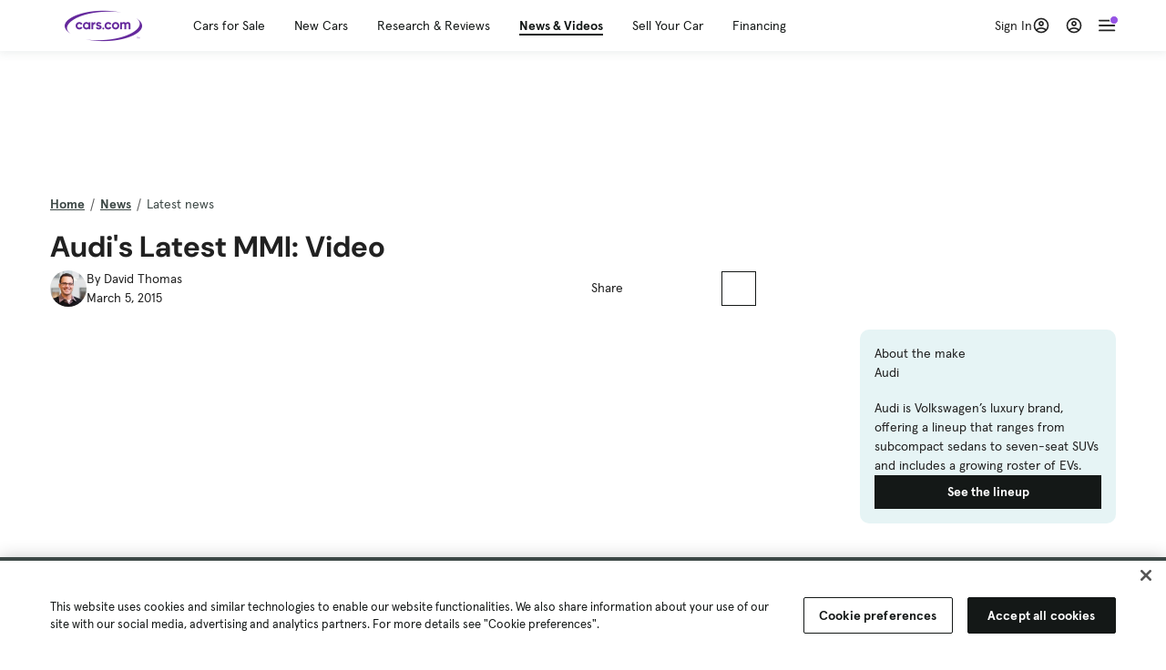

--- FILE ---
content_type: text/html; charset=utf-8
request_url: https://cars.qualtrics.com/jfe/form/SV_81Hx3Jkheo8zhmC
body_size: 19203
content:
<!DOCTYPE html>
<html class="JFEScope">
<head>
    <meta charset="UTF-8">
    <meta http-equiv="X-UA-Compatible" content="IE=edge">
    <meta name="apple-mobile-web-app-capable" content="yes">
    <meta name="mobile-web-app-capable" content="yes">
    <title>Qualtrics Survey | Qualtrics Experience Management</title>
    
        <link rel="dns-prefetch" href="//co1.qualtrics.com/WRQualtricsShared/">
        <link rel="preconnect" href="//co1.qualtrics.com/WRQualtricsShared/">
    
    <meta name="description" content="The most powerful, simple and trusted way to gather experience data. Start your journey to experience management and try a free account today.">
    <meta name="robots" content="noindex">
    <meta id="meta-viewport" name="viewport" content="width=device-width, initial-scale=1, minimum-scale=1, maximum-scale=2.5">
    <meta property="og:title" content="Qualtrics Survey | Qualtrics Experience Management">
    <meta property="og:description" content="The most powerful, simple and trusted way to gather experience data. Start your journey to experience management and try a free account today.">
    
        <meta property="og:image" content="https://cars.qualtrics.com/CP/Graphic.php?IM=IM_0ocZAgMDorIIuwJ">
    
    <script>(function(w) {
  'use strict';
  if (w.history && w.history.replaceState) {
    var path = w.location.pathname;
    var jfePathRegex = /^\/jfe\d+\//;

    if (jfePathRegex.test(path)) {
      w.history.replaceState(null, null, w.location.href.replace(path, path.replace(jfePathRegex, '/jfe/')));
    }
  }
})(window);
</script>
</head>
    <body id="SurveyEngineBody">
    <noscript><style>#pace{display: none;}</style><div style="padding:8px 15px;font-family:Helvetica,Arial,sans-serif;background:#fcc;border:1px solid #c55">Javascript is required to load this page.</div></noscript>
    
        <style type='text/css'>#pace{background:#fff;position:absolute;top:0;bottom:0;left:0;right:0;z-index:1}#pace::before{content:'';display:block;position:fixed;top:30%;right:50%;width:50px;height:50px;border:6px solid transparent;border-top-color:#0b6ed0;border-left-color:#0b6ed0;border-radius:80px;animation:q 1s linear infinite;margin:-33px -33px 0 0;box-sizing:border-box}@keyframes q{0%{transform:rotate(0)}100%{transform:rotate(360deg)}}
</style>
        <div id='pace'></div>
    
    <script type="text/javascript">
      window.QSettings = {
          
        jfeVersion: "ba1e3b249838a141ddbc772a101258079debb0f4",
        publicPath: "/jfe/static/dist/",
        cbs: [], bootstrapSkin: null, ab: false,
        getPT: function(cb) {
          if (this.pt !== undefined) {
            cb(this.success, this.pt);
          } else {
            this.cbs.push(cb);
          }
        },
        setPT: function(s, pt) {
          this.success = s;
          this.pt = pt;
          if (this.cbs.length) {
            for (var i = 0; i < this.cbs.length; i++) {
              this.cbs[i](s, pt);
            }
          }
        }
      };
    </script>
    <div id="skinPrefetch" style="position: absolute; visibility: hidden" class="JFEContent SkinV2 webkit CSS3"></div>
    <script>(()=>{"use strict";var e,t,r,a,c,o={},n={};function d(e){var t=n[e];if(void 0!==t)return t.exports;var r=n[e]={id:e,loaded:!1,exports:{}};return o[e].call(r.exports,r,r.exports,d),r.loaded=!0,r.exports}d.m=o,e=[],d.O=(t,r,a,c)=>{if(!r){var o=1/0;for(l=0;l<e.length;l++){for(var[r,a,c]=e[l],n=!0,f=0;f<r.length;f++)(!1&c||o>=c)&&Object.keys(d.O).every(e=>d.O[e](r[f]))?r.splice(f--,1):(n=!1,c<o&&(o=c));if(n){e.splice(l--,1);var i=a();void 0!==i&&(t=i)}}return t}c=c||0;for(var l=e.length;l>0&&e[l-1][2]>c;l--)e[l]=e[l-1];e[l]=[r,a,c]},d.n=e=>{var t=e&&e.__esModule?()=>e.default:()=>e;return d.d(t,{a:t}),t},r=Object.getPrototypeOf?e=>Object.getPrototypeOf(e):e=>e.__proto__,d.t=function(e,a){if(1&a&&(e=this(e)),8&a)return e;if("object"==typeof e&&e){if(4&a&&e.__esModule)return e;if(16&a&&"function"==typeof e.then)return e}var c=Object.create(null);d.r(c);var o={};t=t||[null,r({}),r([]),r(r)];for(var n=2&a&&e;"object"==typeof n&&!~t.indexOf(n);n=r(n))Object.getOwnPropertyNames(n).forEach(t=>o[t]=()=>e[t]);return o.default=()=>e,d.d(c,o),c},d.d=(e,t)=>{for(var r in t)d.o(t,r)&&!d.o(e,r)&&Object.defineProperty(e,r,{enumerable:!0,get:t[r]})},d.f={},d.e=e=>Promise.all(Object.keys(d.f).reduce((t,r)=>(d.f[r](e,t),t),[])),d.u=e=>"c/"+{196:"vendors~recaptchav3",233:"db",438:"vendors~mockForm",821:"barrel-roll",905:"ss",939:"bf",1044:"matrix",1075:"mc",1192:"meta",1205:"timing",1365:"hmap",1543:"recaptchav3",1778:"slide",1801:"fade",2042:"jsApi",2091:"advance-button-template",2292:"hotspot",2351:"relevantid",2436:"slider",2552:"vendors~scoring~cs~matrix",2562:"flip",2603:"mockForm",2702:"vendors~relevantid",2801:"fancybox",3432:"mp",4522:"scoring",4863:"dd",5330:"fileupload",5453:"default~cs~slider~ss",5674:"pgr",5957:"response-summary",6023:"vendors~fileupload",6198:"te",6218:"ro",6246:"focus-handler",6255:"captcha",6500:"default~hl~hotspot~matrix",6507:"prototype",7211:"sbs",7529:"cs",7685:"preview",7719:"default~hmap~pgr~ro~te~timing",8095:"default~cs~slider",8393:"draw",8606:"default~captcha~cs~db~dd~draw~fileupload~hmap~hl~hotspot~matrix~mc~meta~pgr~ro~sbs~slider~ss~te~timing",9679:"toc",9811:"hl"}[e]+"."+{196:"be0b3cc6be0ec2e2c64e",233:"8a0e8b0d82a708ea48b3",438:"4da5199dcfd15fc5c2e1",821:"c7283a91880d7207f1e4",905:"ac636094ed33d4ed9fc8",939:"fcf1dc50b2f9323ca03e",1044:"8f9e89b38c6b06cb7418",1075:"3175771fc209e65460c1",1192:"916af8cb2e0a1072ebf3",1205:"7a375ef2170603626721",1365:"239b61f161ccc1dc0a64",1543:"4850b80e037e692567a0",1778:"5b1792d6c497ec739cdd",1801:"676c74095164ab36a447",2042:"765735ee2bac32a5de42",2091:"f3c0580f6ece22f0dfa4",2292:"b6f6375efc32f21a1aac",2351:"b3062127f0e9daf65b7f",2436:"8283228c816ac24b746c",2552:"0c820dd5003386ebd859",2562:"c2645b5f9c91d1b3df8c",2603:"879a6af429259422ba65",2702:"0de6a012ff6e77ca26d7",2801:"0e16882ef777135c8921",3432:"70392a59d8cbc959e781",4522:"a348e39dd0efdb4b3561",4863:"11509234472161bad694",5330:"261684adecfbdc646dda",5453:"662b94476a9f9ba33d4c",5674:"3394e56108594ee28fc6",5957:"22b377aa2f77a3eebf35",6023:"3832334b7c3239d25708",6198:"da640f9cc5ae04215a2f",6218:"7351c4e36eb5908473b6",6246:"160b213287d271c05c60",6255:"7f2f23b07613ac090fb7",6500:"e5be00de5ceacc4a4019",6507:"1ba627bf36f1832ddb64",7211:"9cc737c12084e6076383",7529:"37261a7e8b630cc916a9",7685:"cec3c4d314994e9afb0f",7719:"7bfe56ad3e3d47e8c8dd",8095:"4f62199b26a4b9fdca88",8393:"0d24143ba7965e783f94",8606:"58033a5ac67c7aa8caad",9679:"6510371f1bb6b229ff9c",9811:"5e8e82ba9e6c55c4b86c"}[e]+".min.js",d.miniCssF=e=>"fancybox.0bb59945b9873f54214a.min.css",d.g=function(){if("object"==typeof globalThis)return globalThis;try{return this||new Function("return this")()}catch(e){if("object"==typeof window)return window}}(),d.o=(e,t)=>Object.prototype.hasOwnProperty.call(e,t),a={},c="javascriptformengine:",d.l=(e,t,r,o)=>{if(a[e])a[e].push(t);else{var n,f;if(void 0!==r)for(var i=document.getElementsByTagName("script"),l=0;l<i.length;l++){var s=i[l];if(s.getAttribute("src")==e||s.getAttribute("data-webpack")==c+r){n=s;break}}n||(f=!0,(n=document.createElement("script")).charset="utf-8",n.timeout=120,d.nc&&n.setAttribute("nonce",d.nc),n.setAttribute("data-webpack",c+r),n.src=e),a[e]=[t];var b=(t,r)=>{n.onerror=n.onload=null,clearTimeout(u);var c=a[e];if(delete a[e],n.parentNode&&n.parentNode.removeChild(n),c&&c.forEach(e=>e(r)),t)return t(r)},u=setTimeout(b.bind(null,void 0,{type:"timeout",target:n}),12e4);n.onerror=b.bind(null,n.onerror),n.onload=b.bind(null,n.onload),f&&document.head.appendChild(n)}},d.r=e=>{"undefined"!=typeof Symbol&&Symbol.toStringTag&&Object.defineProperty(e,Symbol.toStringTag,{value:"Module"}),Object.defineProperty(e,"__esModule",{value:!0})},d.nmd=e=>(e.paths=[],e.children||(e.children=[]),e),d.p="",(()=>{if("undefined"!=typeof document){var e=e=>new Promise((t,r)=>{var a=d.miniCssF(e),c=d.p+a;if(((e,t)=>{for(var r=document.getElementsByTagName("link"),a=0;a<r.length;a++){var c=(n=r[a]).getAttribute("data-href")||n.getAttribute("href");if("stylesheet"===n.rel&&(c===e||c===t))return n}var o=document.getElementsByTagName("style");for(a=0;a<o.length;a++){var n;if((c=(n=o[a]).getAttribute("data-href"))===e||c===t)return n}})(a,c))return t();((e,t,r,a,c)=>{var o=document.createElement("link");o.rel="stylesheet",o.type="text/css",d.nc&&(o.nonce=d.nc),o.onerror=o.onload=r=>{if(o.onerror=o.onload=null,"load"===r.type)a();else{var n=r&&r.type,d=r&&r.target&&r.target.href||t,f=new Error("Loading CSS chunk "+e+" failed.\n("+n+": "+d+")");f.name="ChunkLoadError",f.code="CSS_CHUNK_LOAD_FAILED",f.type=n,f.request=d,o.parentNode&&o.parentNode.removeChild(o),c(f)}},o.href=t,r?r.parentNode.insertBefore(o,r.nextSibling):document.head.appendChild(o)})(e,c,null,t,r)}),t={3454:0};d.f.miniCss=(r,a)=>{t[r]?a.push(t[r]):0!==t[r]&&{2801:1}[r]&&a.push(t[r]=e(r).then(()=>{t[r]=0},e=>{throw delete t[r],e}))}}})(),(()=>{var e={3454:0};d.f.j=(t,r)=>{var a=d.o(e,t)?e[t]:void 0;if(0!==a)if(a)r.push(a[2]);else if(3454!=t){var c=new Promise((r,c)=>a=e[t]=[r,c]);r.push(a[2]=c);var o=d.p+d.u(t),n=new Error;d.l(o,r=>{if(d.o(e,t)&&(0!==(a=e[t])&&(e[t]=void 0),a)){var c=r&&("load"===r.type?"missing":r.type),o=r&&r.target&&r.target.src;n.message="Loading chunk "+t+" failed.\n("+c+": "+o+")",n.name="ChunkLoadError",n.type=c,n.request=o,a[1](n)}},"chunk-"+t,t)}else e[t]=0},d.O.j=t=>0===e[t];var t=(t,r)=>{var a,c,[o,n,f]=r,i=0;if(o.some(t=>0!==e[t])){for(a in n)d.o(n,a)&&(d.m[a]=n[a]);if(f)var l=f(d)}for(t&&t(r);i<o.length;i++)c=o[i],d.o(e,c)&&e[c]&&e[c][0](),e[c]=0;return d.O(l)},r=self.webpackChunkjavascriptformengine=self.webpackChunkjavascriptformengine||[];r.forEach(t.bind(null,0)),r.push=t.bind(null,r.push.bind(r))})()})();</script>
    <script src="/jfe/static/dist/jfeLib.b24dfdb4d0984652c2b2.min.js" crossorigin="anonymous"></script>
    <script src="/jfe/static/dist/jfe.daed1d5a90e8ab197356.min.js" crossorigin="anonymous"></script>


    <link href="/jfe/themes/templated-skins/qualtrics.2014:cars.9820517390:null/version-1759442373375-86592b/stylesheet.css" rel="stylesheet"><link href="https://rsms.me/inter/inter.css" rel="stylesheet">

    <link id="rtlStyles" rel="stylesheet" type="text/css">
    <style id="customStyles"></style>

    <style>
      .JFEScope .questionFocused   .advanceButtonContainer {transition:opacity .3s!important;visibility:unset;opacity:1}
      .JFEScope .questionUnfocused .advanceButtonContainer, .advanceButtonContainer {transition:opacity .3s!important;visibility:hidden;opacity:0}
      .Skin .Bipolar .bipolar-mobile-header, .Skin .Bipolar .desktop .bipolar-mobile-header, .Skin .Bipolar .mobile .ColumnLabelHeader {display: none}

      /* Change color of question validation warnings */
      .Skin .ValidationError.Warn {color: #e9730c;}

      /* Hide mobile preview scrollbar for Chrome, Safari and Opera */
      html.MobilePreviewFrame::-webkit-scrollbar { display: none; }

      /* Hide mobile preview scrollbar for IE and Edge */
      html.MobilePreviewFrame { -ms-overflow-style: none; scrollbar-width: none; }
    </style>
    <style type="text/css">.accessibility-hidden{height:0;width:0;overflow:hidden;position:absolute;left:-999px}</style>
    <div id="polite-announcement" class="accessibility-hidden" aria-live="polite" aria-atomic="true"></div>
    <div id="assertive-announcement" class="accessibility-hidden" aria-live="assertive" role="alert" aria-atomic="true"></div>
    <script type="text/javascript">
      (function () {
        var o = {};
        try {
          Object.defineProperty(o,'compat',{value:true,writable:true,enumerable:true,configurable:true});
        } catch (e) {};
        if (o.compat !== true || document.addEventListener === undefined) {
          window.location.pathname = '/jfe/incompatibleBrowser';
        }

        var fv = document.createElement('link');
        fv.rel = 'apple-touch-icon';
        fv.href = "https://cars.qualtrics.com/CP/Graphic.php?IM=IM_eR3RqUaDkCmZcDb";
        document.getElementsByTagName('head')[0].appendChild(fv);
      })();
      QSettings.ab = false;
      document.title = "Qualtrics Survey | Qualtrics Experience Management";
      
      (function(s) {
        QSettings.bootstrapSkin = s;
        var sp = document.getElementById('skinPrefetch');
        if (sp) {
          sp.innerHTML = s;
        }
      })("<meta name=\"HandheldFriendly\" content=\"true\" />\n<meta name = \"viewport\" content = \"user-scalable = yes, maximum-scale=10, minimum-scale=1, initial-scale = 1, width = device-width\" />\n<div class='Skin'>\n\t<div id=\"Overlay\"></div>\n\t<div id=\"Wrapper\">\n\t\t\n\t\t<div class='SkinInner'>\n\t\t\t<div id='LogoContainer'>\n\t\t\t\t<div id='Logo'><img src=\"https://cars.qualtrics.com/CP/Graphic.php?IM=IM_4UzHhdp9et1Omp0\" /></div>\n\t\t\t</div>\n\t\t\t<div id='HeaderContainer'>\n\t\t\t\t<div id=\"BrandingHeader\"><script type=\"text/javascript\">\nQualtrics.SurveyEngine.addOnReady(function() {\njQuery('#Plug').attr('style', 'display:none !important');\n});\n<\/script></div>\n\t\t\t\t<div id='Header'>{~Header~}</div>\n\t\t\t</div>\n\t\t\t<div id='SkinContent'>\n\t\t\t\t<div id='Questions'>{~Question~}</div>\n\t\t\t\t<div id='Buttons'>{~Buttons~}</div>\n\t\t\t\t<div id='ProgressBar'>{~ProgressBar~}</div>\n\t\t\t</div>\n\t\t</div>\n\t\t<div id='Footer'>{~Footer~}</div>\n\t\t\n\t\t<div id='PushStickyFooter'></div>\n\t</div>\n\t<div id=\"Plug\" style=\"display:block !important;\"><a href=\"https://www.qualtrics.com/powered-by-qualtrics/?utm_source=internal%2Binitiatives&utm_medium=survey%2Bpowered%2Bby%2Bqualtrics&utm_content={~BrandID~}&utm_survey_id={~SurveyID~}\" target=\"_blank\" aria-label=\"{~PlugLabel~}\">{~Plug~}</a></div>\n</div>\n<script>Qualtrics.SurveyEngine.addOnload(Qualtrics.uniformLabelHeight);<\/script>\n\n<script>\n//TM6 Question Text Cell Padding\n\t//JFE\n\tPage.on('ready:imagesLoaded',function() {\n\t\tvar t = jQuery(\".QuestionText table\");\n\t  for (i=0; i<t.length; i++) {\n\t    if (t[i].cellPadding != undefined) {\n\t      var p = t[i].cellPadding + \"px\";\n\t      t.eq(i).find(\"th\").css(\"padding\",p);\n\t      t.eq(i).find(\"td\").css(\"padding\",p);\n\t    }\n\t  }\n\t});\n\t//SE\n\tjQuery(window).on('load',function() {\n\t\tif (jQuery(\"div\").hasClass(\"JFE\") == false) {\n\t    var t = jQuery(\".QuestionText table\");\n\t    for (i=0; i<t.length; i++) {\n\t      if (t[i].cellPadding != undefined) {\n\t        var p = t[i].cellPadding + \"px\";\n\t        t.eq(i).find(\"th\").css(\"padding\",p);\n\t        t.eq(i).find(\"td\").css(\"padding\",p);\n\t      }\n\t    }\n\t\t};\n\t});\n//TM21 iOS Text Box Width Fix\n//JFE\nPage.on('ready:imagesLoaded',function() {\n\tfunction isIE () {\n  \tvar myNav = navigator.userAgent.toLowerCase();\n  \treturn (myNav.indexOf('msie') != -1) ? parseInt(myNav.split('msie')[1]) : false;\n\t}\n\tif (!isIE()) {\n\t\tvar mq = window.matchMedia( \"(max-width: 480px)\" );\n\t\tif (mq.matches == true) {\n\t\t\tjQuery(\".Skin .MC .TextEntryBox\").css(\"width\",\"100%\");\n\t\t\tjQuery(\".Skin .TE .ESTB .InputText\").css(\"width\",\"100%\");\n\t\t\tjQuery(\".Skin .TE .FORM .InputText\").css(\"width\",\"100%\");\n\t\t\tjQuery(\".Skin .TE .ML .InputText\").css(\"width\",\"100%\");\n\t\t\tjQuery(\".Skin .TE .PW .InputText\").css(\"width\",\"100%\");\n\t\t\tjQuery(\".Skin .TE .SL .InputText\").css(\"width\",\"100%\");\n\t\t\tjQuery(\".Skin .TE .FollowUp .InputText\").css(\"width\",\"100%\");\n\t\t};\n\t};\n});\n//SE\njQuery(window).on('load',function() {\n\tfunction isIE () {\n  \tvar myNav = navigator.userAgent.toLowerCase();\n  \treturn (myNav.indexOf('msie') != -1) ? parseInt(myNav.split('msie')[1]) : false;\n\t}\n\tif (!isIE()) {\n\t\tvar mq = window.matchMedia( \"(max-width: 480px)\" );\n\t\tif (jQuery(\"div\").hasClass(\"JFE\") == false && mq.matches == true) {\n\t\t\tjQuery(\".Skin .MC .TextEntryBox\").css(\"width\",\"100%\");\n\t\t\tjQuery(\".Skin .TE .ESTB .InputText\").css(\"width\",\"100%\");\n\t\t\tjQuery(\".Skin .TE .FORM .InputText\").css(\"width\",\"100%\");\n\t\t\tjQuery(\".Skin .TE .ML .InputText\").css(\"width\",\"100%\");\n\t\t\tjQuery(\".Skin .TE .PW .InputText\").css(\"width\",\"100%\");\n\t\t\tjQuery(\".Skin .TE .SL .InputText\").css(\"width\",\"100%\");\n\t\t\tjQuery(\".Skin .TE .FollowUp .InputText\").css(\"width\",\"100%\");\n\t\t};\n\t};\n});\n<\/script>\n\n<style>.Skin .QuestionOuter.Matrix{max-width:1100px}</style>\n");
      
      
      (function() {
        var fv = document.createElement('link');
        fv.type = 'image/x-icon';
        fv.rel = 'icon';
        fv.href = "https://cars.qualtrics.com/CP/Graphic.php?IM=IM_bdYYI4BiyXYEhx3";
        document.getElementsByTagName('head')[0].appendChild(fv);
      }());
      
      
    </script>
        <script type="text/javascript">
          (function(appData) {
            if (appData && typeof appData === 'object' && '__jfefeRenderDocument' in appData) {
              var doc = appData.__jfefeRenderDocument

              if (doc === 'incompatible') {
                window.location = '/jfe/incompatibleBrowser';
                return
              }

              window.addEventListener('load', function() {
                // farewell jfe
                delete window.QSettings
                delete window.webpackJsonp
                delete window.jQuery
                delete window.ErrorWatcher
                delete window.onLoadCaptcha
                delete window.experimental
                delete window.Page

                var keys = Object.keys(window);
                for (let i in keys) {
                  var name = keys[i];
                  if (name.indexOf('jQuery') === 0) {
                    delete window[name];
                    break;
                  }
                }

                document.open();
                document.write(doc);
                document.close();
              })
            } else {
              // prevent document.write from replacing the entire page
              window.document.write = function() {
                log.error('document.write is not allowed and has been disabled.');
              };

              QSettings.setPT(true, appData);
            }
          })({"FormSessionID":"FS_51TxrmJeIIjI6Pn","QuestionIDs":["QID1","QID2"],"QuestionDefinitions":{"QID1":{"DefaultChoices":false,"DataExportTag":"Q1","QuestionID":"QID1","QuestionType":"Meta","Selector":"Browser","Configuration":{"QuestionDescriptionOption":"UseText"},"Choices":{"1":{"Display":"Browser","TextEntry":1},"2":{"Display":"Version","TextEntry":1},"3":{"Display":"Operating System","TextEntry":1},"4":{"Display":"Screen Resolution","TextEntry":1},"5":{"Display":"Flash Version","TextEntry":1},"6":{"Display":"Java Support","TextEntry":1},"7":{"Display":"User Agent","TextEntry":1}},"Validation":"None","GradingData":[],"Language":{"EN":{"QuestionText":"Click to write the question text","Choices":{"1":{"Display":"Browser"},"2":{"Display":"Version"},"3":{"Display":"Operating System"},"4":{"Display":"Screen Resolution"},"5":{"Display":"Flash Version"},"6":{"Display":"Java Support"},"7":{"Display":"User Agent"}}}},"NextChoiceId":4,"NextAnswerId":1,"SurveyLanguage":"EN"},"QID2":{"DefaultChoices":false,"DataExportTag":"Q2","QuestionType":"MC","Selector":"SAVR","SubSelector":"TX","Configuration":{"QuestionDescriptionOption":"UseText"},"Choices":{"1":{"Display":"Experience using Cars.com"},"2":{"Display":"Receive assistance for trouble I am experiencing with the Cars.com site"},"3":{"Display":"Leave feedback for a dealership"},"4":{"Display":"Receive assistance for trouble I am experiencing with listing my vehicle for sale on Cars.com"},"5":{"Display":"Experience using Your Garage","DisplayLogic":{"0":{"0":{"Description":"<span class=\"ConjDesc\">If</span>  <span class=\"LeftOpDesc\">Page</span> <span class=\"OpDesc\">Contains</span> <span class=\"RightOpDesc\"> /your-garage </span>","LeftOperand":"Page","LogicType":"EmbeddedField","Operator":"Contains","RightOperand":"/your-garage","Type":"Expression"},"1":{"Conjuction":"Or","Description":"<span class=\"ConjDesc\">Or</span>  <span class=\"LeftOpDesc\">Page Referrer</span> <span class=\"OpDesc\">Contains</span> <span class=\"RightOpDesc\"> /your-garage </span>","LeftOperand":"Page Referrer","LogicType":"EmbeddedField","Operator":"Contains","RightOperand":"/your-garage","Type":"Expression"},"Type":"If"},"Type":"BooleanExpression","inPage":false}},"6":{"Display":"Feature request"}},"ChoiceOrder":[1,"6","5",2,"4",3],"Validation":{"Settings":{"ForceResponse":"ON","ForceResponseType":"ON","Type":"None"}},"GradingData":[],"Language":{"EN":{"QuestionText":"What type of feedback would you like to provide?","Choices":{"1":{"Display":"Experience using Cars.com"},"2":{"Display":"Receive assistance for trouble I am experiencing with the Cars.com site"},"3":{"Display":"Leave feedback for a dealership"},"4":{"Display":"Receive assistance for trouble I am experiencing with listing my vehicle for sale on Cars.com"},"5":{"Display":"Experience using Your Garage"},"6":{"Display":"Feature request"}}}},"NextChoiceId":7,"NextAnswerId":1,"QuestionID":"QID2","DataVisibility":{"Private":false,"Hidden":false},"SurveyLanguage":"EN"}},"NextButton":null,"PreviousButton":false,"Count":2,"Skipped":0,"NotDisplayed":0,"LanguageSelector":null,"Messages":{"PoweredByQualtrics":"Powered by Qualtrics","PoweredByQualtricsLabel":"Powered by Qualtrics: Learn more about Qualtrics in a new tab","A11yNextPage":"You are on the next page","A11yPageLoaded":"Page Loaded","A11yPageLoading":"Page is loading","A11yPrevPage":"You are on the previous page","FailedToReachServer":"We were unable to connect to our servers. Please check your internet connection and try again.","ConnectionError":"Connection Error","IPDLError":"Sorry, an unexpected error occurred.","Retry":"Retry","Cancel":"Cancel","Language":"Language","Done":"Done","AutoAdvanceLabel":"or press Enter","DecimalSeparator":"Please exclude commas and if necessary use a point as a decimal separator.","IE11Body":"You are using an unsupported browser. Qualtrics surveys will no longer load in Internet Explorer 11 after March 15, 2024.","BipolarPreference":"Select this answer if you prefer %1 over %2 by %3 points.","BipolarNoPreference":"Select this answer if you have no preference between %1 and %2.","Blank":"Blank","CaptchaRequired":"Answering the captcha is required to proceed","MCMSB_Instructions":"To select multiple options in a row, click and drag your mouse or hold down Shift when selecting. To select non-sequential options, hold down Control (on a PC) or Command (on a Mac) when clicking. To deselect an option, hold down Control or Command and click on a selected option.","MLDND_Instructions":"Drag and drop each item from the list into a bucket.","PGR_Instructions":"Drag and drop items into groups. Within each group, rank items by dragging and dropping them into place.","ROSB_Instructions":"Select items and then rank them by clicking the arrows to move each item up and down."},"IsPageMessage":false,"ErrorCode":null,"PageMessageTranslations":{},"CurrentLanguage":"EN","FallbackLanguage":"EN","QuestionRuntimes":{"QID1":{"Highlight":false,"ID":"QID1","Type":"Meta","Selector":"Browser","SubSelector":null,"ErrorMsg":null,"TerminalAuthError":false,"Valid":false,"MobileFirst":false,"QuestionTypePluginProperties":null,"CurrentMultiPageQuestionIndex":0,"Displayed":true,"PreValidation":"None","IsAutoAuthFailure":false,"ErrorSeverity":null,"PDPErrorMsg":null,"PDPError":null,"QuestionText":"Click to write the question text","Choices":{"1":{"Display":"Browser"},"2":{"Display":"Version"},"3":{"Display":"Operating System"},"4":{"Display":"Screen Resolution"},"5":{"Display":"Flash Version"},"6":{"Display":"Java Support"},"7":{"Display":"User Agent"}},"WontBeDisplayedText":"This question will not be displayed to the recipient.","Active":true},"QID2":{"Highlight":false,"ID":"QID2","Type":"MC","Selector":"SAVR","SubSelector":"TX","ErrorMsg":null,"TerminalAuthError":false,"Valid":false,"MobileFirst":false,"QuestionTypePluginProperties":null,"CurrentMultiPageQuestionIndex":0,"Displayed":true,"PreValidation":{"Settings":{"ForceResponse":"ON","ForceResponseType":"ON","Type":"None"}},"Choices":{"1":{"ID":"1","RecodeValue":"1","VariableName":"1","Text":"","Display":"Experience using Cars.com","InputWidth":null,"Exclusive":false,"Selected":false,"Password":false,"TextEntry":false,"TextEntrySize":"Small","TextEntryLength":null,"InputHeight":null,"Error":null,"ErrorMsg":null,"PDPErrorMsg":null,"PDPError":null,"Displayed":true},"2":{"ID":"2","RecodeValue":"2","VariableName":"2","Text":"","Display":"Receive assistance for trouble I am experiencing with the Cars.com site","InputWidth":null,"Exclusive":false,"Selected":false,"Password":false,"TextEntry":false,"TextEntrySize":"Small","TextEntryLength":null,"InputHeight":null,"Error":null,"ErrorMsg":null,"PDPErrorMsg":null,"PDPError":null,"Displayed":true},"3":{"ID":"3","RecodeValue":"3","VariableName":"3","Text":"","Display":"Leave feedback for a dealership","InputWidth":null,"Exclusive":false,"Selected":false,"Password":false,"TextEntry":false,"TextEntrySize":"Small","TextEntryLength":null,"InputHeight":null,"Error":null,"ErrorMsg":null,"PDPErrorMsg":null,"PDPError":null,"Displayed":true},"4":{"ID":"4","RecodeValue":"4","VariableName":"4","Text":"","Display":"Receive assistance for trouble I am experiencing with listing my vehicle for sale on Cars.com","InputWidth":null,"Exclusive":false,"Selected":false,"Password":false,"TextEntry":false,"TextEntrySize":"Small","TextEntryLength":null,"InputHeight":null,"Error":null,"ErrorMsg":null,"PDPErrorMsg":null,"PDPError":null,"Displayed":true},"5":{"ID":"5","RecodeValue":"5","VariableName":"5","Text":"","Display":"Experience using Your Garage","InputWidth":null,"Exclusive":false,"Selected":false,"Password":false,"TextEntry":false,"TextEntrySize":"Small","TextEntryLength":null,"InputHeight":null,"Error":null,"ErrorMsg":null,"PDPErrorMsg":null,"PDPError":null,"Displayed":false},"6":{"ID":"6","RecodeValue":"6","VariableName":"6","Text":"","Display":"Feature request","InputWidth":null,"Exclusive":false,"Selected":false,"Password":false,"TextEntry":false,"TextEntrySize":"Small","TextEntryLength":null,"InputHeight":null,"Error":null,"ErrorMsg":null,"PDPErrorMsg":null,"PDPError":null,"Displayed":true}},"ChoiceOrder":["1","6","2","4","3"],"ChoiceTextPosition":"Left","Selected":null,"IsAutoAuthFailure":false,"ErrorSeverity":null,"PDPErrorMsg":null,"PDPError":null,"QuestionText":"What type of feedback would you like to provide?","ExistingChoices":{},"ProcessedDisplayChoiceOrder":["1","6","2","4","3"],"ChoiceOrderSetup":true,"Active":true}},"IsEOS":false,"FailedValidation":false,"PDPValidationFailureQuestionIDs":[],"BlockID":"BL_efZV8eIc4EQ2sv4","FormTitle":"Qualtrics Survey | Qualtrics Experience Management","SurveyMetaDescription":"The most powerful, simple and trusted way to gather experience data. Start your journey to experience management and try a free account today.","TableOfContents":null,"UseTableOfContents":false,"SM":{"BaseServiceURL":"https://cars.qualtrics.com","SurveyVersionID":"9223370314410068697","IsBrandEncrypted":false,"JFEVersionID":"c7bc8e8de2ec7a5fc527a755544387b879450ed4","BrandDataCenterURL":"https://yul1.qualtrics.com","XSRFToken":"OTcb4QIWmu8XmK6NJPdBnw","StartDate":"2025-11-02 03:00:19","StartDateRaw":1762052419982,"BrandID":"cars","SurveyID":"SV_81Hx3Jkheo8zhmC","BrowserName":"Chrome","BrowserVersion":"131.0.0.0","OS":"Macintosh","UserAgent":"Mozilla/5.0 (Macintosh; Intel Mac OS X 10_15_7) AppleWebKit/537.36 (KHTML, like Gecko) Chrome/131.0.0.0 Safari/537.36; ClaudeBot/1.0; +claudebot@anthropic.com)","LastUserAgent":"Mozilla/5.0 (Macintosh; Intel Mac OS X 10_15_7) AppleWebKit/537.36 (KHTML, like Gecko) Chrome/131.0.0.0 Safari/537.36; ClaudeBot/1.0; +claudebot@anthropic.com)","QueryString":"","IP":"18.191.160.145","URL":"https://cars.qualtrics.com/jfe/form/SV_81Hx3Jkheo8zhmC","BaseHostURL":"https://cars.qualtrics.com","ProxyURL":"https://cars.qualtrics.com/jfe/form/SV_81Hx3Jkheo8zhmC","JFEDataCenter":"jfe5","dataCenterPath":"jfe5","IsPreview":false,"LinkType":"anonymous","geoIPLocation":{"IPAddress":"18.191.160.145","City":"Columbus","CountryName":"United States","CountryCode":"US","Region":"OH","RegionName":"Ohio","PostalCode":"43215","Latitude":39.9625,"Longitude":-83.0061,"MetroCode":535,"Private":false},"geoIPV2Enabled":true,"EDFromRequest":[],"FormSessionID":"FS_51TxrmJeIIjI6Pn"},"ED":{"SID":"SV_81Hx3Jkheo8zhmC","SurveyID":"SV_81Hx3Jkheo8zhmC","Q_URL":"https://cars.qualtrics.com/jfe/form/SV_81Hx3Jkheo8zhmC","UserAgent":"Mozilla/5.0 (Macintosh; Intel Mac OS X 10_15_7) AppleWebKit/537.36 (KHTML, like Gecko) Chrome/131.0.0.0 Safari/537.36; ClaudeBot/1.0; +claudebot@anthropic.com)","Q_CHL":"anonymous","Q_LastModified":1728327145,"Q_Language":"EN"},"PostToStartED":{},"FormRuntime":null,"RuntimePayload":"oZOFBsnTZvq5813TbDHfJCxrLxjtDVAUpIOctNsAgAJ1DiRDaWUh6e0P8fGXtH5/f1EyZ4Y8hT6s5yXTvScJ2s8vSzxTDLeNC9tLvhHYilV3POuFbuKDxgWk5G/Mo+WcimlftVoFOtt1WtGJ5kJghFt4iEhOOlkXJC/ZOuYoQvHIOtpza9kfaZQNyVpnK7K+qHQxVKuH2mdP8WEukOgXekJTWMsWAV1UlfdMMCqkrwG2pDcxG2Q+ZVt+MiHuKmvbyc5MRwwI8PO8ARou0AYHuA/otN6eGGem73XJFppDSsMIHD1xDJt0pcLBDYhJ7cWekBXy+1C0g2tW0tsZYKweohKxMuRYZ9/TDGeOIgLGlDw2CJnC2xLH35m0gtHGaJsOfKXytZxZqKEzXCIyIie0oV3X6fpyUoB54T2njJC1hVue3gbUaAoXuXln8sLj9UGu2pGANaZa8k9XlR2hboOTpTM2cgUKRYQ7fLvMeR/WY6cntTWqI5Va+omVwa7ohN64MPT483ZZsYSC4DFR05WQyHHPYijDGCV5DycpTEDseGJLGXPxWsc8QsXnguocPiqiZ3Xkt/Zv1qS9FozVA+WRV3yzPk1Lp6BVQ/54yuGlbHlCAkpCif8v6f8ieqIoHG6YeYuupei/Nzjj3MB16t4KB+PRdvcLeudesba0sPzXGpjBZ2EFpT7XaGX2ftkgOVCQETOgFmmIRNL+UIKaxdf/ibMMLViqSwWnQfRMre6GnuNFX4BljvDFeKERe3Mv91hiQqYBVjIIDL6D9bQeFTsrbakOJu54VP1ggQeJ3Jr6MJ3nvNPrW/irasNlVueTc3F/IaYiKhxGXkI2KcU27GPRvNKxxNH+vUMD7zOIZvTUpuXF1GRtEws0NkXrKD3GQExLdCiQBNCarV1ZjERZUJN5gfDVd7Ndos1C5Q1fk+jXpdvpGgzqnzNGd3MB77VLwk4N/DN7uuvsdM0xcutP353Ss44XOQdIP2yaoLJc8gOZgPB5uVTPyB0dFaP/FjNLQ9rScR9joLeGRVTKwxi7PMyd1/dp3pBnal7i+u0kx/kE7ots0I9CG/NgFSNMCGlW5qKQTb2YsiSLUX74v7isIPjq5AZFozKPrk8KKpULiIlmX2EZeE3DXe8f5xeyBEYHhmBZTWrgYDOUbpc9kkYo8A2oVjlbn22QTpaGgVm+48IfPcfkM/2OgDoGNlH/BI8ZFB1vTVmxUAYTkcdRUDOmTUv8Bk7B3kNZKzIs1AsyE2Y7sHXd2gWaLjXPZiXM7IQkmf+1mMU8OR1nsHBntSUOUzjvNofhV7+Y2usnfzQABPTvOTORz9/zFNGEhYDvf3PKP0rsWBygTTgZlq3qiNmYzY20B3v80UYlmsq+c0aaxUp/lB+J8I5l4pzBkeWHG+N0HNXWLmrTJOhZuZyFXcz/FzjwdGcWJJiXGuabamsNzKky2Uh80wVe3MX7PKRaUpNgehVmcfHRw0HL8jWztEUotL7gGeWW3HicF2ViXp2wls2IOsWXqhYbsVrsUKfDYZPf0qMKe76d/MeilOGJemH/KmVhHurjNFWsKQKzvp7d3roLEEK6SXMIxn/[base64]/2Y/93KiQptmVe55U3PVbDeTpzPkuFGad+l9yHTHaFcF8tyY1tWJuaY8uTBbizmdkgSVxx1JqinO30WEdBio5s0XQYtMD8MLEAtWg2mD89PHnppxijVnfCBzGjC6kA+idGC/Sq2hanSXIkfAg7MvNm7FRveZf9FsOwruf4H3Dx2NahOVhO+S5MxKFzAT4gAWZuEv3wrsg51cnV9Swmo8daZXU0NLB8Y7cw8+HOZ1TVbvb2V12vU0lxWPYBkF6n5w6+dGm+DhQC8PNeO3HSYFPwy+F9KulbbfsKmYK9Q0i4mTMm3/[base64]/k0Su9KfAc5Qwa++MOy8pl1kwAxvcb7YqCry2mZbKmZ7eQvrfLxbWQla5HRoKQ/ljvtHEb0ADiE9s0gDZQzjiLU9itBAAfxk8B5ndH723Y8jQn0MftUoLQiq7NSAjPs+8iWPJqrE1vaG2ZyBRWeDtZaNgfj/F8W1TwOY8eHEBBogtqJisojla+/aYBkvZ92d1Nu5aSgnqi8jmjO+qSZfpv9Lhlb3cWw/O5wNjMnpkSwRBtb7KMVcHmW/HX2XsU1AiiKVp1xP/oEDU/B9LDKR0+tN4eVU5DTcxPsu7DCqUmQGcCCCIeMaXGYH3/QqeIX2//53HgDK3o88Z+kWLfEHsrt+tDZLWH6+CB8gDQ2Yb8guVmN2rVEDLAB0b5N3hLcMXr1NypKzv8hrOeDHFeP6uGcUPppVYVLMeJHtNmYkMORqCSZo3J0d8VKR5YeNeMPX/4vQx9lt9oZCnLNCB4SfICslE2Ux+A5XWYEkkREnBTjUt/ENJw40GuBHGj8lbIhKmaJNMv5SMNWaXQ3Nsy4C1NusQw8Wlz2+uAECQkFHNHEpz/p58Ky3n3EKt0Lv6b874gBzq3H7YYVxxNgp7/q/3unETSmyp0MqNGse7pfqXo5mo+e7HmlHvHM4vG1dOJgIDhKt7M6AHU2/Le4hv1pMLKRCbD+jXl7vSnOHMSH6KiB6ZKxZo5dnanJHTiqtyJuepKj9cw0fHrlRfb2JBAL1CXBvR62+YiVKYMbxI6/U9GyuO3aLmmY/JYTKQKcMS+0sAhUf2zCgMdzelhfA4alYwI6QxUUwiiv9tILaSTFmgzziTOFIHqkwF7SE17gCm/1MGnCdooye9qO9ioLuhg8IAXfHuiCGaqOEnxahixpgNmeOzzpsmSdb/3h3ea66cTOsr1Jk+nod2l+oMu8Vh8ByMaOH/51O4JEVYzzoiFOowGTtmnYx1g86SAvWav6TDUcAQfIztRsunvstmnUxDw/jN6bGIWYpjv7XW2zOJ9MzxhFbd3LLyNG1gT71SF2zD3vRFfkCGhZXNdDhK2bhdul9ycmf/hIDTJV7u95sU5BbF9amnSUb10kd24CHKLoLjPpEWjKE2t1Jx3YJKISVi2Xu8UDSxZ0Qyae27K6Rfl+VGngmtnIdlQVdzSSQxhI+MjH6Jnrkg1AQ4FESFMjZbt+UVevekfGThkI//Vgu6s4O8nvyWrWQzxYBxIr8wPfPAH63Aucm9CWWRRnhwBqM0ODBQnzbYgNNj4EEBdYfyp6hzwUpgEJE4fLMLZWfxtcMNJEbnoLvFH+TcXQpxDIH3wmWVb/DQPSlktgZgThyfCK6vs/rMSB+CEOfxbaHbP4zgyYJ7EB6grNnD4VEPuys8Z6vGxMOKJYx+PT8JVyClnnqBrU8sq3qOIWMndfdNMhLrZUMrnJCgjJhA47C3MsgF+Fe4Ssf9YQ6B/YGevK1Of30am/Pdtlk5z7DDMc67CflFRMI+59dIlUPhZXHAkHSmPyQRr76Sc/KglCX1Qv4FxO+gZIC6O46Pj4kDXUDBIiNXV1mGYVwWjNSENkqthAL40sKZWsjQRK2FQgf/[base64]/hDzTlD/oK2B2+W51S9szJ22YIfTAS4PTNXcHvahdt9pxZ1g8Fs2/u3TcvfTi5AoQXmU+Wxy5MsoHkZpm2ne8nPfyAsMy1T8jqnLZX84dgAM6BI6h3FyWjcCNW5Kzgm+7wf+VmfkmBd9KBBnqoUCAwmIzPcpRxqhB/4Q+Ziv2blZTq/RV7fvlxX8Ty+HvSMVD25Sg6up7X4nfkyB3oIazN0NqlOfLsEWQiD50kMLrSLOphtdIL78f7kmz1bfzYor3PP9UspSnnt1+zErC6zUxiEeWpymfULCahF2uUYYiqt7jbXvfhetC4l3CTo6yNL02ykP+VJT2s5yGK1Jx4xgow27n7FT07FAhWKNpdpMRGvdHEkFV2K/2vNa6gSPf6LcctN4xwlRpAj0RAIglDTjHpks3fB3xodbW1lVFeAfhOABLHVi/k0ZUfJhisKsIL20PYAsBIeug8xcgz347V78BZw8rtxcJ5ZuYPakd3hPxzsnbMuA6vEAzVjprp44RPVhxytNa4ifoSfvXCV7tTzcyNO17H8WuIGkuY69cFQpSfVMZztuKfZh4hxKwKSckswmpFPSA5TiI/Mb0g/VvYL/J1JoYTYi6Bhnoi2gFDo1Iqt9mpIYgpuLdkdEZHTZNkPQeqw436kIlsCad1IONv93lt4vQbWmb88frMAKsmyJwtn8wzjWw8LuKOujGh0nRj8asONFORlrJf6gsDgmBol/6fXBESRnahCkSy31aeat8jp3G2aDKbBn2se+jHIjB3JtItuWmwdBgTCAM1lk84cbbhU4t4iZa2XlQDFYGPxtbiDGZEvncMfIbGwHM5jgKoe08n3wQSqbLSepO1+k4uaAbvIvHLnceOP/psYS4Z/6zFdDRdjrz5VO5IVr5U4l5GTmVSBnifnFYB4Wiun66jWgu/uzw38NvheDLl84cNgC48+Y8pTT5isk1pAXXmKwtI+ZRXNo1ovNUITy2iu61jDIjbFyOVuJ2s4zuHTYU/D4XpThwL9x0Pn91IUel1SPyutf1M2jMrauZ5ZezQx0S5hSF7rwIs7ooSgPOKWCD3bx7IFkerikjFPXMrUSZOi5ebyUXUU+s2DZW/eixlyMtPAajXH6bD35zjoQFrkjwDY5H0+l2pSrnNTnDKngW0UOWMyWL5j7fxRAdRcS/sIhLTRAl/fXRwsxZR9wk4C5TM02Ilfaaz2gdOFSoVM4RuJSB0gqR7cg2LDQrK6fFcmauhpg/iY6iLI1fof8yFzvvYfVXwv9K8ufNWJd+QxUjSacc6Lg+QqvoqO0s1vzBR/ONf4dq4odp1lQzS7GJ6ZYfnT05VknPCM6ob2d7W4dqQJLQs5ND8Y0BVfGnEGMOBQXpQq2SOloj/NwlKBYH6zYCtlM9xTevrncP8OMolunVK9DFGqCnthKhqZAGWeQdUeQ5osBmoLbE2nAglYAPON5ZKk3M4Eq9sEDhZcJvBQzBP+PIDJ9UbciXOjh7lSGGADm9QZTq3s5SVvyl8LeYbzeGtkfDvG6Pg+/dTn6Qac6WrM11X4pS1OH3ZUq+YuXONOESXbvTDfiQ2haQxI8MOmbrJsnYlq8/Uf50hsu88Pux7+dWof97RUB3xYG1BNP6IyFKFlLEzwhz8n2x6e4K4gTJR0uvNUHIxQi1w66mlnbNORU8jlzWFnFrnRpc9xklk2ad/YOtjno6HmOC1dIb9tVNqPkjnS87jPlXo1aUBZ9EePGV77FMT0rnb4dhEsok5zsVpV1YKGExMtL+7lPgD/8N+20/CIx8jfLTOOkArGNEp048FqP01q8QTqCyI9tVAvJz4+5fOuCijhafmn69OSNdkE6mUdrTn+TMmcpEkYPPNiUTKbEM8QNWaz/FzWN7yMXRqGWukurKtqxqZQ6e0OFl/e2AgzWVi7tkBsiR5T1kDHTAKkXnuPqBH7oyenEZBcTxaV2mzZn6+/z+vZ0cqumh9r2Q11yhg/FW6OZizNdF6dG4SqbaACzK2bxDU7XGPKgT2G+W+c1VYrNhrmNdd8pmn5UxjPghAg+vTFVcOU0mUhKqva2Gh1xYz8JAULLjVt987llR1Da7bj+kSYMcPO+9+lJ8ep6Rc6psbwsvr/uvJkyUooG59M4pl29by4jOSXQMnCSGwCDRoaSosKTIT6cUjKrT8ST723glZNC/tDPUHujZT1K/H95BjPrL6Uwgk8SJrNxjP63z4eZQPhHiq4j1xD/[base64]/fT7pUcl2p3bbWUjB8BcqAiiazrwIPOt0K3XqDMRvbyOTuqzM9sbMMbkMbjDoA46wMV0RXIq5zpWNYlzUOiVGD9ITZOPheSr4MDRsOvQMr2lfOmt1iLEUctFEn08ESjTd3yusMQqXbl/e6Vxu4dL2JRnJ+8nKlqGAha/Jp7khfDp11pXpeU7+XaGNXFso4DhdFYtkcsuYy53ewINODtahdTS+vFJphWzu8OelZGC7SoB87CVPgmI8qag+QiHlApzA/[base64]/JskTZ/8TrwRqBDxHTOPajS8j7SFPbAbVrLEVqhwHP713onDNtGhkitkAna4TVQEmi4wZ7OlwDoPjsLt/lAaFHPB8GbdUaZmklBO+2a/+sPtOWievUijohO/1OsiE1dwlKvswSOD5Qeiwer5C5KTdnrhLx8fAvtQ8paPbf/AmRefSIOePQ0No1h9TfsNLd+3Kf8JK8sF8fwm56epfYco6Ff+IPLKnPWYlmr7nrK/0hlS1oPid94816U6hnj40HV699Xqp2qOk7I5T9K/pFHGKwccUn3trDMVzDi0UOGMpE8ICUNkOUu1MaRhBphqaM6gofJI/OrslhZbneb0Ac+SBwrLMjlKJPPBrUIgxKxxlgSXrdoHzChLsxFPLCg9nVmv4ZqCr520f/o0xwezb9SYcRQHj7ke9osGP3IDOAsIg4rpVFbpFjNzxe/ma+jUAHMQYSqrrM5GTsvhoc+7dMRqRS7/HTtsZj1LkeegI/vyWzP+mXyWXXY6DrblntZjKDRXdq3pWNYUQqiKPHj0pk3RGe+xiqP0SyWdfoOJM76FMHQ==","TransactionID":1,"ReplacesOutdated":false,"EOSRedirectURL":null,"RedirectURL":null,"SaveOnPageUnload":true,"ProgressPercent":0,"ProgressBarText":"Survey Completion","ProgressAccessibleText":"Current Progress","FormOptions":{"BackButton":false,"SaveAndContinue":true,"SurveyProtection":"PublicSurvey","NoIndex":"Yes","SecureResponseFiles":true,"SurveyExpiration":"None","SurveyTermination":"DisplayMessage","Header":"<script>\n    jQuery(\".AdvanceButton\").hide();\n    <\/script>","Footer":"","ProgressBarDisplay":"None","PartialData":"+2 days","PreviousButton":{"Display":"Previous"},"NextButton":{"Display":"Next"},"SurveyTitle":"Qualtrics Survey | Qualtrics Experience Management","SkinLibrary":"cars","SkinType":"templated","Skin":"qualtrics.2014:cars.9820517390:null","NewScoring":1,"EOSMessage":"MS_eQJU8qmoIbhUiJ8","ShowExportTags":false,"CollectGeoLocation":false,"SurveyMetaDescription":"The most powerful, simple and trusted way to gather experience data. Start your journey to experience management and try a free account today.","PasswordProtection":"No","AnonymizeResponse":"No","RefererCheck":"No","ConfirmStart":false,"AutoConfirmStart":false,"ResponseSummary":"No","EOSMessageLibrary":"UR_abLyykajozQA1eJ","EOSRedirectURL":"http://","EmailThankYou":false,"ThankYouEmailMessageLibrary":null,"ThankYouEmailMessage":null,"InactiveSurvey":"DefaultMessage","PartialDeletion":null,"PartialDataCloseAfter":"LastActivity","AvailableLanguages":{"EN":[]},"CustomStyles":{"customCSS":".Skin { \n  font-family: \"Inter var\", Helvetica, Arial, sans-serif; \n}\n\n@supports (font-variation-settings: normal) {\n  .Skin { \n    font-family: \"Inter var alt\", Helvetica, Arial, sans-serif; \n  }\n}"},"Autoadvance":true,"ExternalCSS":"https://rsms.me/inter/inter.css","AutoadvanceHideButton":false,"AutoadvancePages":true,"ProtectSelectionIds":true,"headerMid":"","SurveyName":"Feedback - Responsive","SurveyLanguage":"EN","ActiveResponseSet":"RS_3I9aqL70DKui23k","SurveyStartDate":"0000-00-00 00:00:00","SurveyExpirationDate":"0000-00-00 00:00:00","SurveyCreationDate":"2022-03-18 21:16:16","SkinOptions":{"Version":3,"AnyDeviceSupport":true,"Icons":{"favicon":"https://cars.qualtrics.com/CP/Graphic.php?IM=IM_bdYYI4BiyXYEhx3","appleTouchIcon":"https://cars.qualtrics.com/CP/Graphic.php?IM=IM_eR3RqUaDkCmZcDb","ogImage":"https://cars.qualtrics.com/CP/Graphic.php?IM=IM_0ocZAgMDorIIuwJ"},"BrandingOnly":{"header":"<script type=\"text/javascript\">\nQualtrics.SurveyEngine.addOnReady(function() {\njQuery('#Plug').attr('style', 'display:none !important');\n});\n<\/script>","footer":"","css":".Skin .QuestionOuter.Matrix{max-width:1100px}","html":""},"ProgressBarPosition":"bottom","Logo":"https://cars.qualtrics.com/CP/Graphic.php?IM=IM_4UzHhdp9et1Omp0","LogoPosition":"center","LogoBanner":false,"QuestionsContainer":false,"MCButtonChoices":false,"NPSMobileVertical":false,"LayoutSpacing":0,"FallbackSkin":false},"SkinBaseCss":"/jfe/themes/templated-skins/qualtrics.2014:cars.9820517390:null/version-1759442373375-86592b/stylesheet.css","PageTransition":"None","Favicon":"https://cars.qualtrics.com/brand-management/brand-assets/cars/favicon.ico","CustomLanguages":null,"SurveyTimezone":"America/Chicago","LinkType":"anonymous","Language":"EN","Languages":null,"DefaultLanguages":{"AR":"العربية","ASM":"অসমীয়া","AZ-AZ":"Azərbaycan dili","BEL":"Беларуская","BG":"Български","BS":"Bosanski","BN":"বাংলা","CA":"Català","CEB":"Bisaya","CKB":"كوردي","CS":"Čeština","CY":"Cymraeg","DA":"Dansk","DE":"Deutsch","EL":"Ελληνικά","EN":"English","EN-GB":"English (United Kingdom)","EN_GB":"English (Great Britain)","EO":"Esperanto","ES":"Español (América Latina)","ES-ES":"Español","ET":"Eesti","FA":"فارسی","FI":"Suomi","FR":"Français","FR-CA":"Français (Canada)","GU":"ગુજરાતી ","HE":"עברית","HI":"हिन्दी","HIL":"Hiligaynon","HR":"Hrvatski","HU":"Magyar","HYE":"Հայերեն","ID":"Bahasa Indonesia","ISL":"Íslenska","IT":"Italiano","JA":"日本語","KAN":"ಕನ್ನಡ","KAT":"ქართული","KAZ":"Қазақ","KM":"ភាសាខ្មែរ","KO":"한국어","LV":"Latviešu","LT":"Lietuviškai","MAL":"മലയാളം","MAR":"मराठी","MK":"Mакедонски","MN":"Монгол","MS":"Bahasa Malaysia","MY":"မြန်မာဘာသာ","NE":"नेपाली","NL":"Nederlands","NO":"Norsk","ORI":"ଓଡ଼ିଆ ଭାଷା","PA-IN":"ਪੰਜਾਬੀ (ਗੁਰਮੁਖੀ)","PL":"Polski","PT":"Português","PT-BR":"Português (Brasil)","RI-GI":"Rigi","RO":"Română","RU":"Русский","SIN":"සිංහල","SK":"Slovenčina","SL":"Slovenščina","SO":"Somali","SQI":"Shqip","SR":"Srpski","SR-ME":"Crnogorski","SV":"Svenska","SW":"Kiswahili","TA":"தமிழ்","TEL":"తెలుగు","TGL":"Tagalog","TH":"ภาษาไทย","TR":"Tϋrkçe","UK":"Українська","UR":"اردو","VI":"Tiếng Việt","ZH-S":"简体中文","ZH-T":"繁體中文","Q_DEV":"Developer"},"ThemeURL":"//co1.qualtrics.com/WRQualtricsShared/"},"Header":"<script>\n    jQuery(\".AdvanceButton\").hide();\n    <\/script>","HeaderMessages":{},"Footer":"","FooterMessages":{},"HasJavaScript":true,"IsSystemMessage":false,"FeatureFlags":{"LogAllRumMetrics":false,"STX_HubRace":false,"STX_TranslationLogging":false,"noRVID":true,"JFE_BlockPrototypeJS":false},"TransformData":{},"AllowJavaScript":true,"TOCWarnPrevious":false,"NextButtonAriaLabel":"Next","PreviousButtonAriaLabel":"Previous","BrandType":"Corporate","TranslationUnavailable":false,"FilteredEDKeys":[],"CookieActions":{"Set":[],"Clear":[]}})
        </script>
    </body>
</html>


--- FILE ---
content_type: application/javascript
request_url: https://www.cars.com/h7B7chNXa/gn/-V/BhbNdg5To9HcMk/3ri5bJw4LzLh6QS5/STdCAQ/CC/InSAMXM14
body_size: 124127
content:
(function(){if(typeof Array.prototype.entries!=='function'){Object.defineProperty(Array.prototype,'entries',{value:function(){var index=0;const array=this;return {next:function(){if(index<array.length){return {value:[index,array[index++]],done:false};}else{return {done:true};}},[Symbol.iterator]:function(){return this;}};},writable:true,configurable:true});}}());(function(){jE();ZS5();xS5();var Ep=function mH(zc,JL){var ZH=mH;do{switch(zc){case UV:{var cH=JL[KC];XR=function(hR,D9){return mH.apply(this,[L,arguments]);};return Yg(cH);}break;case Hd:{zc=Cj;return jL;}break;case L:{var Ux=JL[KC];var F3=JL[dj];var jL=bk([],[]);var Zp=Uc(Qx(Ux,mR[Qx(mR.length,IR)]),DX);var PX=sG[F3];for(var bH=PL;Op(bH,PX.length);bH++){var AG=W9(PX,bH);var XH=W9(XR.fK,Zp++);jL+=Zk(O5,[XL(Bp(r3(AG),XH),Bp(r3(XH),AG))]);}zc+=M7;}break;}}while(zc!=Cj);};var hp=function(){return ["4I#MSA\v","CAM","JXN:q_t$7z\fCg","3=&M\x40N%CLj\\\r\"","1$","nt:","8;KQ8Y9VpD\n_$","8O#",">/>&M","_\x3fGVC\bB","\"*","y\x00\"/9tzA8S#GlQ\x3f0^\n=MS0N","\x3f<MG>o#MEx\bN\x073/","m","81DP4q8FP","]K7$dI&F$gE[ihAN&uQh/p>","+0","Y\t<#83:\\i0H%KV[","&N4FZK","HT^\"T\t2,8","b","I\x3f0","p\t&!^$XH0HwrY]JS","2]J6H>M[","QE/T","&\rc","7>dm;Z8","\x07X94S=!\\K3U;N","Q8Xe\x40\t_&%-9&{A\'J>AP","IU9,","Y\t>#05JH0","-","q]Ij\x079.\n|ZK\"O2Px]E9.","OZR9v\x073!0-iR4U;CWD","=%3&Q","zJY","S\r<$\r","I\x00w>/\f\n1ZW<S9","\"2","/\'AC;","N2TPZ","C>%\f5L\x40<H>M[I8P,=0M\x40","7GH9Y4VfMT%-:= I","L\\\\\tGj19.","k[^\vS\f(.5KP0NPGG","0)3AJ&h2QA","p#ZGo","&L6U[","01EA;HFaQ\x00","\x07","9,\\","O#PPM&^\f\"%\r/","IieSH\x00m1&r!+/aJ}<sti\x00y:8\x3f7Ogl}xI\'RQ\nc%,DQ\fd\rRo6WX[v\x3fig\rj-xmb2=\b>%$23Cuz4w[\x3fi^ic\x07}pDJB\vO74if>mdV2[0v\x3f\x3fje{ctz\b%5iu~0fzZ1&{)\x3f\x3fyeY:EWi\x3f{)\x07v}oj&Y9\x3fdie;f<Idi9}Q$6$JI0\ng^j1&})v\rye}gi1-B&(3\x3fkieic{_5&{\x3fp9+mO}FXG&x9<\t^u3OZJ1/s);\x3f}W7}ti\b\n9>~QM\x40O7^{)-$e}c`y)k)+(-ihe}LZ6{#\tr47Cj#ftwL<\b{;\x3f\faL#maQE-\n`\x3f2Yc\"Tdi30o\v+ieN4Ev1&pZ1+5W}cti=0h)$#lW}h[P7Q97;Jeyc[n6 M+\x3f~L&}<stk&1{\n-inrQtC!&x\n\"p\x3f8}KQti1-R7\rkE>S5ct{\"&{\"\x00,/jn}Lc7{-;\x3fRG7}qgi1-K&(3\x3fmeRdr_1\"Q96\rJe\fc[X4k-2liI%wUvz1%\x00r07r8feJE\'H\npM>gj\\6RZQp*To08u/2;QR}vC&vXKCco|/p2-ye_>c[K$)\n$medQT>\vO\n\x3f\rjR}F\x07D=}Qc+/qIdT6Zj6{ 3s,47Fv\x00_`MtK$)*8bT7Q3hty1%L9(\nQe\f`Yf\x40W%N7ieogV~1&p(\r\"ye_<RLi<W{),4if#macR{$`\x3f07G2nctb\b)\n\x3fmieMZFi6{)3\'=eink\rgtj()M\n,N)3jnm`Cy1$Y\"\x3f\riR}\x40_q&r!+/}r\f^ni1\f2;\x3f6or fdpZ] )\n,\n<j}ct>\r)\x3f%\rqR}A^I&{\"\f3KCc]>)\b<m7Mc}Iti1 {_\x3f`]v}ZCy1$[5y\x3fYj`y`XPW\f`!23^utW}\x00\x07\x3fihz\vctiC\bc=\x3f\x3f}pcZ&Yy\x3f]j%y`}jA\bf;7ie}`cti1SN\b7\"yei\x40`b6\x00{):\t`k}pc[5$\r)\x3f(g[e}wMO5\fk)6ienc~>I)\n;C~>{ cpC!&y\t*#{v}hdP&x\"\x3f1eGc\"}Idi3=Q=2\x3fieU6JFi2-).,_eWcv{B6X),b^T$cwb5&{p9+mO}w}&p-2liHUvz1&t1$%dpCqC1N2\x07uN7ij\fNlp\"\vh\x3f(,\v]\x40Sqdm1&XX\tfoSEz|x\x00ltdZ}<x^o\x07$)0\fzK>ma`mQ{ \b\rmpzgCm1&\b&&#I3{u}\x40i1\nI[7<%Z}<Nqo\x07%C)\b\t5\x3f<G#mga6W[\"<2\x40F8n!\x40WG14k-70-ihe}g\x40 S:(16o#_%Mt{!\"{)4\vGbP4~$cVO{$`<e\x40\x40Uctz\nb\"`5iu~4EQ1/s+3\'=eivepZC!&~\vyM)3jnmaZ\x40&{\n+)iG2L.cy1$r*8#8{s`\fspi1\n)+$7_f,}G\fi1-H&d-GbVD$ci1&x<5y\x3fo~Kct~%vX\tfCui\rc\"0B2()0`jYp]r\x40RR\n\x07Hr}}cw{A~*\x3fNk\'\fcXr6 M,#\x3fMe}OFG&{)!\x3f\"yejCgi1Rx>-bryDaCI\"h\n\x3f<03ie}Ama=WPf6/qI:^mBi1&mP&\x3f6Ml}hyI+I)8m#{}t{X5&xZ(n~q>Qacdr)&{)$-oe}Lgl7yQ4FmJcr}C5C\t\x07ume^gctF6!Yy\x3f|\x40v\'\x40XL:&k)6/MO%Eni2\vtX3-)O}jfW{);4#k}no`9&L9)\t\x3fje{nctb()#i\x3f\ff\\&}!stk&^\fNFafogtiW{)>)#j]NgctF>0Q9\x07]~fn8WRm!{)\x3f=on}vv1&p45ein/j\x3fQtO\x3f{))\x3f3kv}sf\x40&Y1y\x3fyw=~octi1$1\t4iO\x07kUtm6{++>iw\x07}hx}2{*\x3f8CKg^y1$o\"\x3f\x07zevC][1k)#O=miemPZj6{+\'>d}:\x07^!&y\n:!,rWkbLQoQ{\n`\x3f0cSIdi;>\b\x008#\"rc~3nZi#6)\fNCr{ a\fi1->>\t\x3f\x3f3X]pgcv`2Y,-\vawycG1&Q>y2liIz!stk\"2l\n22NC\\{ a\fi1-S\t\"p\x3f\x3f~b<^gctC\"0Y9=2iR}Arn\t\b>\"iu4Ezb6{+(>Z};Io\x07$)\n\n=eRfzZ\x40&{N.die>n\x00ARj\t$T!6/KcE4cb\th\"\x3f7OA\b5ti.\v/\'GbQLcwE\b\vX4p;jR}w_I&{\"\n2liO-m>vEQ1+\n)O40oM\x07}l]q(\f)+<`q#madE{$`\x3f1`R}sXX\t&r!#mie=KzR*2V4in,}tj5VR\f),fL\fRtm%{)v\x3f>die9qeG1&V%b\x07\t^ugGj1M)\r\x3fyeJcv}\n6X)p\x3f:Xo#meQ`/is\rm}8\r\x3fCG2\fk)#M<KJ\x07i4Zj\x40\ts)&\x3fv,]\x00[{!\"{)2p\x3f\x3frs6[ti*3^ 010be}G1&V&\x07\t-in}Isd7yQ4\bra~:ZYJ\n\t/<*igi$sSi1&{);w9\x07zev8qM[1k)\"=ieO\ru\x00F S^\"NCb_0a\fi1-n:\n\x3f9fK\fd`Qd&i9\x3fiG2L.cy1$r*8#8{s`\fspi1iQ43\x07PWJcvJ)\ncGf#ma`R$4L9+&Jenctb24-w\x3fko<c|>\n),3ldZ};wo\x07${_\x3f}\rTE\fX[5\x3f8]}\rf\'x\x07n\x40\t#\x3fieX0fxq6{+5+3>ba}\x00u\fi1-l&3\x3f;e^}cvq)2{)\nie{\x00iBkI&{\"7.YSyctj)-)+_`6","X2AZL2h!/,;FA;H","G_","\f&","FM3S5/\v(","V]Z","%36BA6HwePF[\x3f2#","d87wE&X=DYIN\x07 &*7rh8_1Nj","!\t9\'GI<I:","X","VX\t\x00","2p9","A","O\v#","6T%MXM","\x00vshC\f","]I(M\x002,1ZP,","J(%1XP=","[35= Mb","x\r","0GA","=3MF9I%","}:6L\t","\b","PPIi14","1PZE3[/9","zAKY|mO","i\x00","1KG[","","\f9\']H!r6OP","6211[","=FT H[EM","KT5","","2 GQ6T$VTZ","\x07%=\\\t<R#GRZH5`.","=NV4Q2","","0\n","\r\x3f\v~ei","qMO$`<.;_W0NwjPD\x00H","\nU&)\r56AH<H.A]I\x00_","#3","J\r5#-FP=Y$KF","PTF","98\\E\f","%\x00du","\n_","ZK:H","4/9","93\x3f.&I]","TTDv\r>\'\n4","%N8AP[&O\x3f0/ zA&","&V$}G","LJ\fn","QAI","fX","P,L2","14","F8c$X","^M\tJ","0=KO","I","}nq\tb","4JPK.J)25DW","\\d\rm","W6N>RA","LM&L6VV\x405_$","CI_\'6","&\f39","LM&L;CLf\n_","\"/\f","I1#1F","3(.\\","IT\v4.5\\K\'"," 5\f","/ IV!h$","QMY\r%3&Q","$VZZ0_\n\x07)9\x00ZE6W>LRm\b_$)2","JZK[5`805[L","OA!t2CQDI*\"/\t/1Z`4H6","\tg","\x07","N\r1,\n4DQ2U9oTFO143:"];};var Q9=function(){vL=[".5rg\x07,J!/Z\v[V","SWFFo[^*9<C0","33[ 92WMM*tN^QU#8","NE*TITF",".0V[i6SWTZ#K","/L\\PK-\x07_B\x07QW5<B.J*JK\x3f\x07JBD;=;D0\b^[","2V","C[]UQ,<\'R","u\x3f7;>R.","KF\tP","5#j.w","#NNx[X","96","k9\\$","","%!R.","V\x3f%Y","\f5<","\x07}.","/IL","(%R!0ZaQ7PLZDX","-TZ","\bQw-UWUS","c\nc","\x002M\t]P6U","\t_","MA","_KQ\nQ","E)WRBrS\b","\x40/D","","#\"[*","\x00/","=(","&+,p","QHM>FJTF","MNF","","*R]XQN","\\ ","NA+AQIY\x07S\b","xM^XS7A\"2Z","I7;Q:","18E","qTgS\b^","i`S\vC_OU","57C","}&R/\x072M","[","*W[X]\x07Q(\"X6","\x40D.\";R0","3=Z3/P","t\f<;Sc\v#R\fJ-HHDX\nW>=Yn4^RAyNPH\x40\x07S\bYZYc#M\\JKyE[]X<7ck^LE \x07QY^^\tW=\'D7J0Z\\_tGVV\tQE5 V7*n\\SA-OQ_","1[*VJL","|)93p\v# <\nr2qt\bumoa0j3#-10T\'\f.VUH4IQKEN\'*N9Z[Eu\vI\ba\t","","ZRX63",")QWC,U_YX","V<VK^Gp1R:92ZG:BMH","I","I8UU","",")oWI0SWMQ","$O7/P","eQTX\\","TRRW","W",";[J<U_O[{$;X-","\x40_VY\x07","O_J-HS","R\x07\x3f;Y7M%PLW<",">3Z&","#aS<EZI]X%(3:E","","R5Y\"\b\"",",\b\x00%K","=TW",">>$V/W\'K\b[I)SO[FY\t\"\'T7fQP\t0S[IUQZ>!C\"\th55P6UZ^FFIZ5r^7$S7HPUO\nW\x3f0]&\tfR\tMPyO_MQF\\K!$)\x3fU,D2Z_P6UcFP\x3f6","S\b5","J^B","_Q\nX\f5\v^&","/MJh6FZ","1WG+HMTR$91Rc&#,RQ>\nWU","G\"\r/",".BH\x00","kq","!R-","6","Dr_[","2x3.6v","Q\x071> \v.JP<JNO","UUT\f\x3f g&\x075LQJ*","R5\t\tM[J-FJR[\bx$","$shSJKfL$","Q.\rKLC<SM","27E","DN","N$E\"\t(X","\\[E-B"," >B$\nZYP1","\x00R\":\'FLBLH]\tSK*%5^-","5*R (X","BH^Zq$^,\x074VQ-HNTG","\n5!D*\b/KA/BPOG","EpZ\\`\r%\\--0lz\tS9`e",">3U/\'*JWJ","(v\x40&\b/ILe*^PXqX\b\x3f ","4|:n","g#q.9#","P\bu\vJ","N","KHQt","\x40[O|\\53C\x075KST","rt]","5\bM","_]M\n8O /P","VP-W","W\tS%1C,","Z}b[9c9N&","\"\fo","U\\\x3f5;P+","Wk","%KHAK[VQ\bI","QJ2BG_[S"];};var Wk=function(Ts){return Q4["unescape"](Q4["encodeURIComponent"](Ts));};var CG=function(){return Zk.apply(this,[Gj,arguments]);};var nG=function(){if(Q4["Date"]["now"]&&typeof Q4["Date"]["now"]()==='number'){return Q4["Math"]["round"](Q4["Date"]["now"]()/1000);}else{return Q4["Math"]["round"](+new (Q4["Date"])()/1000);}};var SC=function(s3,Bm){return s3!=Bm;};var Qx=function(zx,C9){return zx-C9;};var hk=function(AC,Ml){return AC>=Ml;};var Zk=function Ac(Hk,IX){var dr=Ac;do{switch(Hk){case j6:{Hk=N1;if(Op(rk,A9[X3[PL]])){do{xR()[A9[rk]]=HL(Qx(rk,qm))?function(){GR=[];Ac.call(this,lY,[A9]);return '';}:function(){var Am=A9[rk];var pG=xR()[Am];return function(ML,pk,Fx,hH){if(WX(arguments.length,PL)){return pG;}var tG=Ac(Fj,[ML,Bt,Fx,hH]);xR()[Am]=function(){return tG;};return tG;};}();++rk;}while(Op(rk,A9[X3[PL]]));}}break;case DP:{for(var KR=PL;Op(KR,xl[tx()[Mt(PL)](BY,Gr)]);KR=bk(KR,IR)){(function(){mR.push(TH);var t3=xl[KR];var E9=Op(KR,ss);var Qk=E9?LR()[BH(PL)](tL,Zg,d7):DG()[fR(PL)].call(null,pp,X);var qx=E9?Q4[Ll()[R9(IR)].apply(null,[gR,NH,nm,d5])]:Q4[Ll()[R9(PL)].call(null,ws,qm,HL([]),Zz)];var w9=bk(Qk,t3);gK[w9]=function(){var dg=qx(El(t3));gK[w9]=function(){return dg;};return dg;};mR.pop();}());}Hk+=FC;}break;case A:{Hk-=dK;while(Op(GX,fH.length)){DG()[fH[GX]]=HL(Qx(GX,KL))?function(){return Og.apply(this,[rj,arguments]);}:function(){var Dg=fH[GX];return function(P9,Mp){var Bx=tr.call(null,P9,Mp);DG()[Dg]=function(){return Bx;};return Bx;};}();++GX;}}break;case Yj:{return V9;}break;case A2:{Hk=N1;while(Op(g3,vx[JR[PL]])){Ps()[vx[g3]]=HL(Qx(g3,Ns))?function(){Kg=[];Ac.call(this,rb,[vx]);return '';}:function(){var zG=vx[g3];var ZR=Ps()[zG];return function(Xx,Qt,vm,Wp,Mk){if(WX(arguments.length,PL)){return ZR;}var mr=Ac(t7,[Xx,gX,vm,Wp,rr]);Ps()[zG]=function(){return mr;};return mr;};}();++g3;}}break;case LK:{Hk=N1;return cz;}break;case zK:{return hG;}break;case Z6:{while(Ss(Sl,PL)){if(wc(S3[X3[Ns]],Q4[X3[IR]])&&hk(S3,mt[X3[PL]])){if(Nt(mt,GR)){hG+=Ac(O5,[jr]);}return hG;}hG+=Ac(O5,[jr]);jr+=mt[S3];--Sl;;++S3;}Hk=zK;}break;case nb:{Hk=N1;for(var cr=PL;Op(cr,M9.length);++cr){bG()[M9[cr]]=HL(Qx(cr,Pl))?function(){return Og.apply(this,[Gj,arguments]);}:function(){var fl=M9[cr];return function(bg,Tt){var Nx=lz.call(null,bg,Tt);bG()[fl]=function(){return Nx;};return Nx;};}();}}break;case ZJ:{return Ar(T7,[Um]);}break;case Gj:{Hk=A;var fH=IX[KC];VG(fH[PL]);var GX=PL;}break;case E7:{Hk+=T7;WH=[[Wg(jX),Ol,Wg(br),jm,Wg(jm),ws,KL],[],[],[IR,br,jm,Wg(kH)],[],[],[]];}break;case F5:{if(WX(typeof mt,X3[qm])){mt=GR;}var hG=bk([],[]);jr=Qx(Gt,mR[Qx(mR.length,IR)]);Hk=Z6;}break;case N7:{var M9=IX[KC];dp(M9[PL]);Hk+=T1;}break;case d6:{Hk-=D1;mR.pop();}break;case lY:{Hk=j6;var A9=IX[KC];var rk=PL;}break;case lb:{Hk=Yj;while(Ss(k3,PL)){if(wc(Ug[JR[Ns]],Q4[JR[IR]])&&hk(Ug,w3[JR[PL]])){if(Nt(w3,Kg)){V9+=Ac(O5,[Yk]);}return V9;}if(WX(Ug[JR[Ns]],Q4[JR[IR]])){var B3=gr[w3[Ug[PL]][PL]];var Cx=Ac(t7,[k3,B3,Ug[IR],bk(Yk,mR[Qx(mR.length,IR)]),EG]);V9+=Cx;Ug=Ug[PL];k3-=Og(S5,[Cx]);}else if(WX(w3[Ug][JR[Ns]],Q4[JR[IR]])){var B3=gr[w3[Ug][PL]];var Cx=Ac(t7,[k3,B3,PL,bk(Yk,mR[Qx(mR.length,IR)]),vH]);V9+=Cx;k3-=Og(S5,[Cx]);}else{V9+=Ac(O5,[Yk]);Yk+=w3[Ug];--k3;};++Ug;}}break;case LJ:{Hk=ZJ;var fz=Qx(Wm.length,IR);if(hk(fz,PL)){do{var IH=Uc(Qx(bk(fz,pl),mR[Qx(mR.length,IR)]),ls.length);var MG=W9(Wm,fz);var V3=W9(ls,IH);Um+=Ac(O5,[XL(Bp(r3(MG),V3),Bp(r3(V3),MG))]);fz--;}while(hk(fz,PL));}}break;case D7:{var bx=Uc(Qx(Pz,mR[Qx(mR.length,IR)]),zL);var jG=UR[vR];for(var Mr=PL;Op(Mr,jG.length);Mr++){var Sg=W9(jG,Mr);var Bg=W9(lH.qd,bx++);cz+=Ac(O5,[Bp(r3(Bp(Sg,Bg)),XL(Sg,Bg))]);}Hk-=w4;}break;case pJ:{Hk=lb;Yk=Qx(xX,mR[Qx(mR.length,IR)]);}break;case Fj:{Hk+=Ad;var Sl=IX[KC];var mt=IX[dj];var S3=IX[c4];var Gt=IX[T7];}break;case zd:{Hk+=nV;return [Wg(Ir),Wg(IR),rr,Wg(W3),Ns,np,PL,Wg(Pl),Wg(br),Wg(HG),rr,HR,Wg(x9),[Ns],Wg(Ns),Ht,PL,Wg(br),Wg(IR),Wg(rr),W3,br,Wg(br),ws,Wg(m3),ds,Wg(jm),PL,x9,Wg(m3),Wg(RH),Ot,Wg(Ns),Wg(ws),m3,Wg(br),Wg(kH),Ir,KL,PL,IR,m3,DX,Wg(qm),Wg(Pl),Wg(Ht),HR,Ht,Wg(tL),m3,m3,DX,PL,Ir,Ht,Wg(zL),Wg(Pl),rr,Wg(j9),j3,Wg(Fl),Ol,ws,Ns,Wg(ds),[jm],ds,[PL],zL,Wg(IR),Wg(m3),Wg(ds),ds,Wg(Ns),qm,Wg(Pl),Wg(br),hX,Wg(hX),Jp,KL,Wg(W3),m3,Wg(j9),gR,Wg(rr),ws,KL,Wg(Ns),br,Wg(bL),j9,Wg(ds),kH,Wg(Pl),Ht,Wg(RH),RH,Wg(Ht),HR,Wg(zL),Ir,Wg(lR),Ks,Wg(br),Wg(Rg),Wg(ws),Ol,Wg(HG),Wg(W3),RG,nr,Ir,Wg(rr),Wg(OR),RG,[PL],Wg(Us),HR,Kz,Wg(Ir),[ws],Wg(IR),Wg(Rg),kG,RH,ws,Wg(bc),Wg(vk),RH,Jk,Wg(SX),jm,Ht,Wg(IR),Wg(m3),Bt,br,Ht,Wg(wx),Ns,PL,Ns,br,Wg(br),Ir,Wg(rr),kH,[IR],IR,Wg(qm),kH,Wg(bc),Ul,Wg(IR),kH,Wg(vk),[Ns],Wg(N3),Hp,kH,Wg(Pl),Wg(Ns),Wg(rr),Ns,rr,Wg(Ht),m3,Wg(br),Wg(Us),Lg,Wg(Ir),Pl,hX,Wg(Ns),Wg(tL),Wg(Ns),kH,[IR],Wg(SX),wx,[jm],Wg(Hp),Ns,Ht,Wg(Ds),Ns,Wg(rr),Ir,HG,PL,Ir,Wg(np),RG,[PL],[IR],Wg(hX),W3,IR,Wg(hX),ws,br,Wg(jm),Wg(jm),Ir,Wg(rr),[ws],Wg(Ht),Ir,Wg(m3),Wg(Pl),DX,PL,Wg(DX),KL,Wg(IR),hX,Wg(Ir),Wg(IR),IR,ws,KL,Wg(Ht),Wg(jm),Ht,br,br,Wg(br),jm,Wg(jm),ws,KL,Wg(YL),np,Wg(ws),PL,Wg(j9),Jp,Wg(HG),m3,m3,DX,Wg(bc),Wg(IR),rr,kH,Wg(Pl),Wg(np),Kz,Wg(Ht),ds,Wg(Ht),IR,Ir,mx,Wg(Ns),IR,Wg(m3),Wg(Ns),Wg(Ds),[Ns],Wg(gR),Jk,bc,Wg(hX),Ir,Wg(RG),np,Wg(br),Wg(Ht),rr,[IR],Wg(qH),Cz,Ht,PL,Wg(mp),[br],Wg(Wz),[br],Wg(ds),Wg(Ns),W3,IR,OR,Wg(Ht),rr,Wg(ws),Wg(br),Wg(kH),KL,Wg(mp),kH,ds,Wg(jm),Wg(Ht),IR,Wg(qm),bc,PL,m3,bc,Wg(ws),Ir,Wg(rr),Ir,Wg(kH),KL,rr,Wg(HG),Ht,ws,Wg(zL),kH,Wg(hX),Wg(Ns),Wg(bc),Ir,IR,Wg(IR),Wg(Pl),Ns,qm,Ht,Wg(Cz),Wz,Wg(IR),Wg(bc),W3,Wg(m3),Wg(jm),Wg(m3),Wg(Gr),Wg(IR),vk,Wg(DX),Wg(qm),Wg(ws),Wg(bc),Ot,Wg(DX),qm,KL,Wg(Ir),Wg(ds),gX,Wg(ds),Wg(Ht),Ir,Wg(qm)];}break;case PC:{var pl=IX[KC];var Dm=IX[dj];Hk=LJ;var ls=Pt[Ir];var Um=bk([],[]);var Wm=Pt[Dm];}break;case n1:{Hk-=lP;for(var ct=PL;Op(ct,sp.length);++ct){tx()[sp[ct]]=HL(Qx(ct,qm))?function(){return Og.apply(this,[zK,arguments]);}:function(){var Mx=sp[ct];return function(Xs,dz){var Pg=XR.apply(null,[Xs,dz]);tx()[Mx]=function(){return Pg;};return Pg;};}();}}break;case dj:{var Lx=IX[KC];var vR=IX[dj];var Ec=IX[c4];var Pz=IX[T7];Hk=D7;var cz=bk([],[]);}break;case k1:{Hk=N1;for(var Gx=PL;Op(Gx,kk[Cp[PL]]);++Gx){Wx()[kk[Gx]]=HL(Qx(Gx,DX))?function(){Er=[];Ac.call(this,C6,[kk]);return '';}:function(){var Br=kk[Gx];var Ls=Wx()[Br];return function(Hg,hr,XG,tR){if(WX(arguments.length,PL)){return Ls;}var gk=Yt(dP,[Hg,hr,np,tR]);Wx()[Br]=function(){return gk;};return gk;};}();}}break;case D:{var mk=IX[KC];lH=function(hx,xm,fG,Hm){return Ac.apply(this,[dj,arguments]);};return Uz(mk);}break;case c4:{Hk+=Dj;return [[Wg(IR),PL,Wg(ws),Wg(Ns),rr],[Wg(Ht),KL,Wg(IR)],[bL,PL,Wg(qm),qm],[],[],[],[],[HR,br,m3,Wg(m3)],[Wg(KL),zL,Wg(KL)],[IR,DX,Wg(br)]];}break;case O5:{var l3=IX[KC];if(tl(l3,FJ)){return Q4[vg[Ns]][vg[IR]](l3);}else{l3-=xb;return Q4[vg[Ns]][vg[IR]][vg[PL]](null,[bk(Vx(l3,DX),mV),bk(Uc(l3,MY),c6)]);}Hk-=m5;}break;case rb:{var vx=IX[KC];var g3=PL;Hk+=U5;}break;case t7:{var k3=IX[KC];var w3=IX[dj];var Ug=IX[c4];var xX=IX[T7];Hk+=fP;var Xl=IX[wY];if(WX(typeof w3,JR[qm])){w3=Kg;}var V9=bk([],[]);}break;case T7:{Hk=n1;var sp=IX[KC];Yg(sp[PL]);}break;case q:{Hk=N1;Er=[Wg(hX),rr,IR,Wg(bc),vk,Wg(qm),Wg(Kz),ds,Wg(IR),KL,Wg(Ht),m3,br,Wg(tL),jm,Wg(ds),jm,qm,IR,Wg(IR),Wg(IR),jm,Wg(br),Wg(KL),Wg(KL),Ns,bc,Wg(tL),m3,Wg(br),Ir,Wg(br),Wg(Ns),Wg(IR),kH,kH,Wg(Ht),Ir,Wg(rr),Wg(Hp),j9,Kz,Wg(qm),Wg(Pl),ws,KL,Ns,Ht,Wg(Em),qH,Wg(Ht),rr,Wg(m3),KL,Ns,qm,Wg(Ir),bc,Wg(Pl),Wg(qm),DX,Wg(rr),Wg(KL),zL,W3,Wg(Ht),ws,qm,Wg(bL),RH,Ns,m3,Wg(m3),m3,Wg(Cz),hX,br,Wg(ws),Wg(ws),Wg(IR),hX,Wg(rr),m3,Wg(gX),Jm,Wg(mx),Cz,hX,Wg(Fl),rr,rr,Wg(rr),ds,KL,Wg(mx),np,Wg(br),kH,Wg(kH),PL,DX,Wg(br),bc,Wg(Ns)];}break;case C6:{Hk=k1;var kk=IX[KC];}break;case s2:{Hk=DP;var xl=IX[KC];var ss=IX[dj];mR.push(f9);var El=Yt(Oj,[]);}break;}}while(Hk!=N1);};var Ss=function(qC,rH){return qC>rH;};var Op=function(mz,tX){return mz<tX;};var H9=function(rs,OX){return rs<<OX;};var bk=function(BR,pz){return BR+pz;};var sL=function(kX,FR){return kX^FR;};var UX=function(bp,kL){return bp/kL;};var TR=function(){return Yt.apply(this,[O5,arguments]);};var Uc=function(b3,xc){return b3%xc;};var XL=function(hz,dL){return hz|dL;};var HL=function(Cc){return !Cc;};var zX=function R3(Jr,lk){'use strict';var NG=R3;switch(Jr){case wY:{var rR=lk[KC];mR.push(EX);var Sx;return Sx=rR&&Nt(DG()[fR(W3)](j3,hm),typeof Q4[Pp()[Dc(PL)](KL,PL,KL,wr)])&&WX(rR[Mc()[Qr(IR)](mm,U9)],Q4[Pp()[Dc(PL)].call(null,KL,PL,NH,wr)])&&wc(rR,Q4[Pp()[Dc(PL)](KL,PL,SX,wr)][bG()[Fk(PL)](PG,Gk)])?WX(typeof tx()[Mt(bc)],'undefined')?tx()[Mt(qm)](Wz,Yl):tx()[Mt(jX)](rV,E3):typeof rR,mR.pop(),Sx;}break;case R1:{var Nl=lk[KC];return typeof Nl;}break;case CV:{var p9=lk[KC];var zl=lk[dj];var vr=lk[c4];mR.push(Pc);p9[zl]=vr[WX(typeof bG()[Fk(Ht)],bk('',[][[]]))?bG()[Fk(Pl)].apply(null,[gz,pr]):bG()[Fk(ds)](jj,xL)];mR.pop();}break;case lh:{var Sk=lk[KC];var bR=lk[dj];var FH=lk[c4];return Sk[bR]=FH;}break;case m5:{var Fs=lk[KC];var Is=lk[dj];var lG=lk[c4];mR.push(lR);try{var JG=mR.length;var S9=HL(HL(KC));var gl;return gl=Og(T7,[DG()[fR(nm)].apply(null,[rt,z9]),bG()[Fk(jX)](Lk,bt),tx()[Mt(Ot)](k6,ft),Fs.call(Is,lG)]),mR.pop(),gl;}catch(jg){mR.splice(Qx(JG,IR),Infinity,lR);var BC;return BC=Og(T7,[DG()[fR(nm)](rt,z9),DG()[fR(jX)](Em,Wc),tx()[Mt(Ot)].call(null,k6,ft),jg]),mR.pop(),BC;}mR.pop();}break;case N1:{return this;}break;case dC:{var Rt=lk[KC];mR.push(lt);var K9;return K9=Og(T7,[WX(typeof Mc()[Qr(jm)],bk('',[][[]]))?Mc()[Qr(nr)].call(null,NR,Hl):Mc()[Qr(RH)](X2,Ir),Rt]),mR.pop(),K9;}break;case Hb:{return this;}break;case lY:{return this;}break;case tV:{mR.push(PL);var Y9;return Y9=wc(typeof DG()[fR(Jk)],bk([],[][[]]))?DG()[fR(gX)](vk,Qg):DG()[fR(KL)](pL,m3),mR.pop(),Y9;}break;case KC:{var Jg=lk[KC];mR.push(SR);var N9=Q4[DG()[fR(bc)].apply(null,[j9,L3])](Jg);var CH=[];for(var Kl in N9)CH[Mc()[Qr(PL)](q9,Q3)](Kl);CH[DG()[fR(Ol)].apply(null,[Ds,Zc])]();var Ic;return Ic=function Lp(){mR.push(Cl);for(;CH[tx()[Mt(PL)].call(null,IE,Gr)];){var fm=CH[Ps()[Oc(Ht)](qm,Ks,B9,KG,HL(HL(PL)))]();if(hs(fm,N9)){var sz;return Lp[bG()[Fk(ds)](WV,xL)]=fm,Lp[DG()[fR(OR)](h9,jb)]=HL(IR),mR.pop(),sz=Lp,sz;}}Lp[DG()[fR(OR)](h9,jb)]=HL(PL);var Qc;return mR.pop(),Qc=Lp,Qc;},mR.pop(),Ic;}break;case hJ:{mR.push(Vk);this[DG()[fR(OR)](h9,Nb)]=HL(PL);var xx=this[Mc()[Qr(Ot)](fh,mx)][PL][Mc()[Qr(OR)].call(null,TE,vH)];if(WX(DG()[fR(jX)](Em,pX),xx[DG()[fR(nm)].call(null,rt,b4)]))throw xx[tx()[Mt(Ot)](wh,ft)];var P3;return P3=this[xR()[Zt(Ht)].call(null,Pl,Ht,wx,Px)],mR.pop(),P3;}break;case L:{var wz=lk[KC];var sg;mR.push(qs);return sg=wz&&Nt(DG()[fR(W3)].call(null,j3,VR),typeof Q4[Pp()[Dc(PL)].call(null,KL,PL,Cz,TC)])&&WX(wz[Mc()[Qr(IR)](xs,U9)],Q4[Pp()[Dc(PL)](KL,PL,Rg,TC)])&&wc(wz,Q4[Pp()[Dc(PL)](KL,PL,SG,TC)][wc(typeof bG()[Fk(qm)],bk('',[][[]]))?bG()[Fk(PL)](Dz,Gk):bG()[Fk(Pl)](Ok,kz)])?tx()[Mt(jX)](PY,E3):typeof wz,mR.pop(),sg;}break;case t7:{var QH=lk[KC];return typeof QH;}break;case ME:{var tp=lk[KC];mR.push(Kz);var vt;return vt=tp&&Nt(DG()[fR(W3)](j3,nc),typeof Q4[Pp()[Dc(PL)](KL,PL,Bt,VL)])&&WX(tp[WX(typeof Mc()[Qr(jX)],bk('',[][[]]))?Mc()[Qr(nr)](Om,cR):Mc()[Qr(IR)].apply(null,[OH,U9])],Q4[Pp()[Dc(PL)](KL,PL,NH,VL)])&&wc(tp,Q4[Pp()[Dc(PL)](KL,PL,gR,VL)][WX(typeof bG()[Fk(vk)],'undefined')?bG()[Fk(Pl)](vk,VH):bG()[Fk(PL)](vs,Gk)])?WX(typeof tx()[Mt(tL)],'undefined')?tx()[Mt(qm)](nz,rc):tx()[Mt(jX)](B6,E3):typeof tp,mR.pop(),vt;}break;case n5:{var Il=lk[KC];return typeof Il;}break;case wb:{var t9=lk[KC];mR.push(Xz);var Lc;return Lc=t9&&Nt(DG()[fR(W3)].apply(null,[j3,nk]),typeof Q4[Pp()[Dc(PL)](KL,PL,cg,OG)])&&WX(t9[WX(typeof Mc()[Qr(np)],bk([],[][[]]))?Mc()[Qr(nr)](Al,PL):Mc()[Qr(IR)](Rm,U9)],Q4[Pp()[Dc(PL)](KL,PL,gR,OG)])&&wc(t9,Q4[Pp()[Dc(PL)].apply(null,[KL,PL,IR,OG])][bG()[Fk(PL)].apply(null,[A3,Gk])])?tx()[Mt(jX)].call(null,vY,E3):typeof t9,mR.pop(),Lc;}break;}};var Xp=function(){return Ar.apply(this,[Th,arguments]);};var Vx=function(At,tt){return At>>tt;};var wH=function(){Os=["\x6c\x65\x6e\x67\x74\x68","\x41\x72\x72\x61\x79","\x63\x6f\x6e\x73\x74\x72\x75\x63\x74\x6f\x72","\x6e\x75\x6d\x62\x65\x72"];};var kl=function(){return Q4["window"]["navigator"]["userAgent"]["replace"](/\\|"/g,'');};var G3=function(zR){try{if(zR!=null&&!Q4["isNaN"](zR)){var pg=Q4["parseFloat"](zR);if(!Q4["isNaN"](pg)){return pg["toFixed"](2);}}}catch(Dk){}return -1;};var Qz=function(){vg=["\x61\x70\x70\x6c\x79","\x66\x72\x6f\x6d\x43\x68\x61\x72\x43\x6f\x64\x65","\x53\x74\x72\x69\x6e\x67","\x63\x68\x61\x72\x43\x6f\x64\x65\x41\x74"];};var vl=function(dH){var HX=dH%4;if(HX===2)HX=3;var Qs=42+HX;var rl;if(Qs===42){rl=function c3(DC,Qp){return DC*Qp;};}else if(Qs===43){rl=function Ik(DH,fX){return DH+fX;};}else{rl=function rg(YU,nq){return YU-nq;};}return rl;};var mv=function dZ(UU,Kn){var RZ=dZ;while(UU!=RV){switch(UU){case Fj:{UU=RV;var HD=Kn[KC];var I0=bk([],[]);for(var ON=Qx(HD.length,IR);hk(ON,PL);ON--){I0+=HD[ON];}return I0;}break;case lh:{UU+=s7;var QS=Kn[KC];BL.wE=dZ(Fj,[QS]);while(Op(BL.wE.length,SG))BL.wE+=BL.wE;}break;case A5:{var AO=UR[QN];UU=fP;var FL=Qx(AO.length,IR);if(hk(FL,PL)){do{var Eq=Uc(Qx(bk(FL,bU),mR[Qx(mR.length,IR)]),AQ.length);var DU=W9(AO,FL);var gM=W9(AQ,Eq);DD+=Zk(O5,[Bp(r3(Bp(DU,gM)),XL(DU,gM))]);FL--;}while(hk(FL,PL));}}break;case KC:{mR.push(GS);pf=function(cw){return dZ.apply(this,[lh,arguments]);};BL(BN,Bt,dA);UU+=RV;mR.pop();}break;case GV:{var b8=Kn[KC];var SQ=bk([],[]);for(var Sq=Qx(b8.length,IR);hk(Sq,PL);Sq--){SQ+=b8[Sq];}UU=RV;return SQ;}break;case AE:{UU-=bd;while(hk(sw,PL)){var XA=Uc(Qx(bk(sw,vM),mR[Qx(mR.length,IR)]),jq.length);var OB=W9(zn,sw);var Wf=W9(jq,XA);nU+=Zk(O5,[Bp(r3(Bp(OB,Wf)),XL(OB,Wf))]);sw--;}}break;case gd:{UU=RV;return Yt(PC,[nU]);}break;case O:{while(hk(GD,PL)){JS+=Bn[GD];GD--;}return JS;}break;case Ej:{UU-=kK;return Yt(gY,[mM]);}break;case Dj:{var pw=Kn[KC];tr.C=dZ(GV,[pw]);UU=RV;while(Op(tr.C.length,N))tr.C+=tr.C;}break;case hJ:{mR.push(JZ);VG=function(JB){return dZ.apply(this,[Dj,arguments]);};UU=RV;tr.apply(null,[Ns,FQ]);mR.pop();}break;case fP:{return Zk(D,[DD]);}break;case R6:{var V0=Kn[KC];var tq=bk([],[]);UU=RV;for(var SU=Qx(V0.length,IR);hk(SU,PL);SU--){tq+=V0[SU];}return tq;}break;case j1:{if(hk(cN,PL)){do{var Sf=Uc(Qx(bk(cN,fw),mR[Qx(mR.length,IR)]),Xf.length);var KS=W9(U0,cN);var bS=W9(Xf,Sf);tO+=Zk(O5,[XL(Bp(r3(KS),bS),Bp(r3(bS),KS))]);cN--;}while(hk(cN,PL));}UU=nJ;}break;case Kb:{while(hk(tU,PL)){var qM=Uc(Qx(bk(tU,Pf),mR[Qx(mR.length,IR)]),Mf.length);var mQ=W9(dw,tU);var kM=W9(Mf,qM);mM+=Zk(O5,[Bp(XL(r3(mQ),r3(kM)),XL(mQ,kM))]);tU--;}UU+=dY;}break;case nJ:{return Yt(t7,[tO]);}break;case OK:{var Jw=Kn[KC];XR.fK=dZ(R6,[Jw]);while(Op(XR.fK.length,Gk))XR.fK+=XR.fK;UU=RV;}break;case T7:{mR.push(zN);UU+=SK;Yg=function(OD){return dZ.apply(this,[OK,arguments]);};XR.call(null,QD,RA);mR.pop();}break;case Hb:{var fw=Kn[KC];var Rn=Kn[dj];var Xf=vL[qD];var tO=bk([],[]);var U0=vL[Rn];UU=j1;var cN=Qx(U0.length,IR);}break;case zK:{var ZS=Kn[KC];var Pf=Kn[dj];UU+=XV;var Mf=rn[hX];var mM=bk([],[]);var dw=rn[ZS];var tU=Qx(dw.length,IR);}break;case s5:{var Qw=Kn[KC];var BB=Kn[dj];var vM=Kn[c4];var jq=Dn[wF];var nU=bk([],[]);UU=AE;var zn=Dn[BB];var sw=Qx(zn.length,IR);}break;case lY:{var jM=Kn[KC];var QN=Kn[dj];var pO=Kn[c4];UU+=LJ;var bU=Kn[T7];var AQ=UR[Tn];var DD=bk([],[]);}break;case S5:{var Bn=Kn[KC];var JS=bk([],[]);var GD=Qx(Bn.length,IR);UU=O;}break;case ME:{var zB=Kn[KC];lz.W5=dZ(S5,[zB]);UU+=HK;while(Op(lz.W5.length,J2))lz.W5+=lz.W5;}break;case r5:{mR.push(TB);dp=function(bQ){return dZ.apply(this,[ME,arguments]);};Zk.apply(null,[PC,[gv,NZ]]);mR.pop();UU-=xP;}break;case Hd:{var jU=Kn[KC];UU=RV;var J0=bk([],[]);var TN=Qx(jU.length,IR);while(hk(TN,PL)){J0+=jU[TN];TN--;}return J0;}break;}}};var xn=function(){return Zk.apply(this,[rb,arguments]);};var nB=function(Yv){if(Q4["document"]["cookie"]){var cZ=""["concat"](Yv,"=");var rF=Q4["document"]["cookie"]["split"]('; ');for(var xf=0;xf<rF["length"];xf++){var m0=rF[xf];if(m0["indexOf"](cZ)===0){var R0=m0["substring"](cZ["length"],m0["length"]);if(R0["indexOf"]('~')!==-1||Q4["decodeURIComponent"](R0)["indexOf"]('~')!==-1){return R0;}}}}return false;};var ZB=function(r8){var bw=1;var d8=[];var JA=Q4["Math"]["sqrt"](r8);while(bw<=JA&&d8["length"]<6){if(r8%bw===0){if(r8/bw===bw){d8["push"](bw);}else{d8["push"](bw,r8/bw);}}bw=bw+1;}return d8;};var cM=function(){var SD;if(typeof Q4["window"]["XMLHttpRequest"]!=='undefined'){SD=new (Q4["window"]["XMLHttpRequest"])();}else if(typeof Q4["window"]["XDomainRequest"]!=='undefined'){SD=new (Q4["window"]["XDomainRequest"])();SD["onload"]=function(){this["readyState"]=4;if(this["onreadystatechange"] instanceof Q4["Function"])this["onreadystatechange"]();};}else{SD=new (Q4["window"]["ActiveXObject"])('Microsoft.XMLHTTP');}if(typeof SD["withCredentials"]!=='undefined'){SD["withCredentials"]=true;}return SD;};var RO=function(){return ["U.R*h","ah/\rO*`(2Lv/\tN*","4P[,\rX;Y-","\x002M^!P7C03_Y$\t","DQ\x3fOd2ZC+Vi~#","H;D=","Y&C(>_","G\"O;~\'","D:_C,:JX1","_&\r","7KE","Z+[%\x3f\x3fwY3H\nN9","H,N","_O","MC1LE&\"xE,y,E&(","_U \x07","\rR;\x002]RN5R;54PC\"R;E","K;U\"/lc\x00<Y;E\n5PR U1Y","X","","o*E <","T\'c\x3fS&\'+QV0Z\x3f\x00=]m_8[&)QZ*Y",">PS\tO-V.",")5WP+Q\x3fE,","Q&.M","4PT\"","|","Z&/Vx%.U,C!","hY<S;-[E_,^9XB-",">L","~",":R\x3f8[X1Y0C(2QY","->","][&\rN\n^$4KC","^08N+D=\x3f",".E,\x00","&H,V*\\T($Y\x3fE=>_CQ;D=6N","1Y;:ZN0]*R*:PP&","h -Q\\&","|Z&T1S","2PS&s8","\"0R>>:PS/\tNp\v*6NB7\tX`(V3P\'j","0","O;Y-4>_T,","X3h-(","V3","9","U8E(>}_1Q7B$","([CS*X=+[x%","L)","o\rl\r","w2V\x00PV7J;*\x3f[jc","/O*q<8J^,O","8\v\v\r!cX\x00","aR0!S:B%","S&l7O,\t_C*","k}Y","4PC+","1\tQ1A,\x3f/[Z","H1C(m&\rL\r^3","ah4\t^:E \x00>Lh0N7G=)=P","/[[",">JV\b\tE","N7C(7[",".SZ:","Z_6\'NP5:BM\x3f=oI=a","Y*B;","2P^0","Y*u;-[d*\vR\x3f[","G+\r","\ryMR-S,h-/_y","+4_c\n]7[,ac+\t-C;5Y7<Ri5]X\'\tX~T&/_^-=_(:]C&O~X<(WS&LS8=>{\"U0i:PP&B","ME\'","N+Y=6[g/\rE)E 3J","D&X","<","z7[,$>_S&","2","5^,V=",",_2^*","S(Xu*H6","PD7\rP2c;<YR1","$/]_&","QT6Y0C","","^1S0","\rH*V*HR-","S&KC,]*^&","MR-","P;5JR\'","=)>P","T=7uR:","\r-","i","N[6\vU0D","K:E","P,\vLX7H\'G,9=",":Fj\t","^4L^&H\x3fC 53N*E(/","-a","Y7[",">9U^7+Y*p(>NV\'","3c-R%5WB.3I0\x40;+NR\'","$\tH\x40\'&)QG&H\'s,8L^3S,D","9LV5\t","O5^9","oB*W\n^${n[6\v7Y","0[A",";Z ","SR7S:","U0Q","\"_;[,:J^,u0T%\x3fWY$+N\x3fA \"","^:8:p",":Z\x3f","D","VV0<N7A(>jX(\tR"];};var fM=function(ZQ,dq){return ZQ*dq;};var wc=function(hF,sM){return hF!==sM;};var Wg=function(PS){return -PS;};var kw=function(gq){if(gq===undefined||gq==null){return 0;}var wf=gq["replace"](/[\w\s]/gi,'');return wf["length"];};var Aw=function Aq(sS,tF){'use strict';var jv=Aq;switch(sS){case Dj:{var IQ=tF[KC];mR.push(hD);var l8;return l8=Q4[DG()[fR(bc)](j9,OO)][mA()[rO(Ir)](PA,YL,wF,gR,Pl)](IQ)[tx()[Mt(K0)].call(null,AB,B8)](function(bn){return IQ[bn];})[PL],mR.pop(),l8;}break;case rj:{var HN=tF[KC];mR.push(hA);var zF=HN[WX(typeof tx()[Mt(RA)],bk([],[][[]]))?tx()[Mt(qm)].call(null,Kv,qw):tx()[Mt(K0)](NR,B8)](function(IQ){return Aq.apply(this,[Dj,arguments]);});var tS;return tS=zF[tx()[Mt(W3)](Uw,j9)](Mc()[Qr(gR)](YZ,bc)),mR.pop(),tS;}break;case ME:{mR.push(Jp);try{var BO=mR.length;var Av=HL([]);var jQ=bk(bk(bk(bk(bk(bk(bk(bk(bk(bk(bk(bk(bk(bk(bk(bk(bk(bk(bk(bk(bk(bk(bk(bk(Q4[wc(typeof Mc()[Qr(Yf)],'undefined')?Mc()[Qr(mx)].call(null,NB,bA):Mc()[Qr(nr)].apply(null,[Lg,QD])](Q4[wc(typeof Mc()[Qr(jX)],'undefined')?Mc()[Qr(qH)].apply(null,[bB,j9]):Mc()[Qr(nr)].apply(null,[LF,jw])][wc(typeof mA()[rO(br)],'undefined')?mA()[rO(gX)].call(null,Yf,qm,Zf,HL(HL([])),Ht):mA()[rO(br)](Rv,Lg,gD,HL(HL({})),WN)]),H9(Q4[Mc()[Qr(mx)].call(null,NB,bA)](Q4[Mc()[Qr(qH)].call(null,bB,j9)][DG()[fR(zO)].apply(null,[Jk,lQ])]),TL[HG])),H9(Q4[Mc()[Qr(mx)](NB,bA)](Q4[Mc()[Qr(qH)](bB,j9)][Pp()[Dc(RH)](ws,Ir,tL,TU)]),Ns)),H9(Q4[wc(typeof Mc()[Qr(jD)],bk('',[][[]]))?Mc()[Qr(mx)](NB,bA):Mc()[Qr(nr)].apply(null,[Q8,g8])](Q4[WX(typeof Mc()[Qr(PL)],bk('',[][[]]))?Mc()[Qr(nr)](bf,jO):Mc()[Qr(qH)](bB,j9)][tx()[Mt(NU)](Ks,HR)]),qm)),H9(Q4[Mc()[Qr(mx)].call(null,NB,bA)](Q4[bG()[Fk(br)](wL,zL)][WX(typeof tx()[Mt(IR)],bk('',[][[]]))?tx()[Mt(qm)].apply(null,[TQ,KD]):tx()[Mt(E3)].apply(null,[qs,Zg])]),Pl)),H9(Q4[Mc()[Qr(mx)].apply(null,[NB,bA])](Q4[Mc()[Qr(qH)].apply(null,[bB,j9])][WX(typeof tx()[Mt(Bt)],bk([],[][[]]))?tx()[Mt(qm)](mx,YM):tx()[Mt(kv)](cn,WM)]),m3)),H9(Q4[Mc()[Qr(mx)](NB,bA)](Q4[Mc()[Qr(qH)](bB,j9)][tx()[Mt(rU)].call(null,fq,xL)]),KL)),H9(Q4[Mc()[Qr(mx)](NB,bA)](Q4[wc(typeof Mc()[Qr(vD)],bk([],[][[]]))?Mc()[Qr(qH)](bB,j9):Mc()[Qr(nr)].call(null,mp,Vf)][wc(typeof tx()[Mt(Sw)],bk('',[][[]]))?tx()[Mt(Hp)](TO,lN):tx()[Mt(qm)](vw,nk)]),br)),H9(Q4[WX(typeof Mc()[Qr(Jn)],'undefined')?Mc()[Qr(nr)](C8,EX):Mc()[Qr(mx)](NB,bA)](Q4[Mc()[Qr(qH)].apply(null,[bB,j9])][tx()[Mt(Kz)](Us,wF)]),jm)),H9(Q4[Mc()[Qr(mx)](NB,bA)](Q4[Mc()[Qr(qH)](bB,j9)][Wx()[sB(j3)].call(null,YL,OH,zL,ws)]),ws)),H9(Q4[WX(typeof Mc()[Qr(np)],'undefined')?Mc()[Qr(nr)].apply(null,[E0,WZ]):Mc()[Qr(mx)](NB,bA)](Q4[Mc()[Qr(qH)](bB,j9)][Ll()[R9(kv)](Ks,KL,Rg,E8)]),DX)),H9(Q4[Mc()[Qr(mx)](NB,bA)](Q4[Mc()[Qr(qH)](bB,j9)][DG()[fR(gw)].call(null,Ot,wN)]),Ht)),H9(Q4[Mc()[Qr(mx)](NB,bA)](Q4[Mc()[Qr(qH)].apply(null,[bB,j9])][DG()[fR(xL)](RH,Vk)]),ds)),H9(Q4[Mc()[Qr(mx)](NB,bA)](Q4[Mc()[Qr(qH)](bB,j9)][Ps()[Oc(Fl)](nm,qH,zq,OH,Wz)]),TL[nm])),H9(Q4[Mc()[Qr(mx)](NB,bA)](Q4[Mc()[Qr(qH)](bB,j9)][bG()[Fk(NS)](LS,Jk)]),bc)),H9(Q4[wc(typeof Mc()[Qr(Pl)],bk([],[][[]]))?Mc()[Qr(mx)].apply(null,[NB,bA]):Mc()[Qr(nr)].call(null,Y8,JO)](Q4[Mc()[Qr(qH)](bB,j9)][bG()[Fk(U9)].call(null,RM,lR)]),hX)),H9(Q4[Mc()[Qr(mx)].apply(null,[NB,bA])](Q4[Mc()[Qr(qH)](bB,j9)][Mc()[Qr(DZ)].apply(null,[BQ,vk])]),tL)),H9(Q4[Mc()[Qr(mx)].call(null,NB,bA)](Q4[Mc()[Qr(qH)](bB,j9)][bG()[Fk(qD)](X0,WS)]),rr)),H9(Q4[Mc()[Qr(mx)].apply(null,[NB,bA])](Q4[Mc()[Qr(qH)](bB,j9)][LR()[BH(Xv)].call(null,HL(HL(PL)),qH,tD)]),TL[YL])),H9(Q4[Mc()[Qr(mx)].call(null,NB,bA)](Q4[Mc()[Qr(qH)](bB,j9)][Ll()[R9(j9)].call(null,Ds,HG,zL,PA)]),kH)),H9(Q4[Mc()[Qr(mx)](NB,bA)](Q4[Mc()[Qr(qH)](bB,j9)][DG()[fR(VL)](rU,UM)]),zL)),H9(Q4[wc(typeof Mc()[Qr(tL)],bk('',[][[]]))?Mc()[Qr(mx)](NB,bA):Mc()[Qr(nr)](VQ,hO)](Q4[wc(typeof Mc()[Qr(qm)],bk([],[][[]]))?Mc()[Qr(qH)](bB,j9):Mc()[Qr(nr)](cf,CQ)][LR()[BH(NZ)].call(null,wx,h8,wv)]),HG)),H9(Q4[Mc()[Qr(mx)](NB,bA)](Q4[Mc()[Qr(qH)].call(null,bB,j9)][Ll()[R9(rU)](vH,Us,Zg,CO)]),BN)),H9(Q4[Mc()[Qr(mx)].call(null,NB,bA)](Q4[bG()[Fk(kH)](Tw,HR)][WX(typeof LR()[BH(bc)],'undefined')?LR()[BH(Ht)](qH,sQ,fZ):LR()[BH(jm)](Jn,br,UN)]),TL[np])),H9(Q4[Mc()[Qr(mx)](NB,bA)](Q4[bG()[Fk(br)](wL,zL)][wc(typeof Ps()[Oc(br)],'undefined')?Ps()[Oc(Jk)].call(null,m3,In,NH,rU,K0):Ps()[Oc(Ns)].apply(null,[xZ,KZ,wS,XQ,YL])]),HR));var pU;return mR.pop(),pU=jQ,pU;}catch(UB){mR.splice(Qx(BO,IR),Infinity,Jp);var zZ;return mR.pop(),zZ=PL,zZ;}mR.pop();}break;case wj:{mR.push(Wv);var Rq=Q4[Ll()[R9(jm)].call(null,KZ,TB,bt,Yn)][tx()[Mt(EG)](mK,EG)]?IR:TL[BN];var Bw=Q4[WX(typeof Ll()[R9(m3)],'undefined')?Ll()[R9(Ns)](Ks,XN,vH,E8):Ll()[R9(jm)](Gr,TB,HL({}),Yn)][Mc()[Qr(NS)](Xz,Zg)]?IR:PL;var dD=Q4[Ll()[R9(jm)](m3,TB,HL(IR),Yn)][tx()[Mt(pq)].apply(null,[xU,bL])]?TL[HG]:PL;var GM=Q4[Ll()[R9(jm)](Zg,TB,mx,Yn)][LR()[BH(rt)].apply(null,[HL(HL(PL)),DZ,Q2])]?IR:TL[BN];var LB=Q4[WX(typeof Ll()[R9(H0)],'undefined')?Ll()[R9(Ns)].call(null,NH,hU,BN,jD):Ll()[R9(jm)](Ol,TB,Pl,Yn)][Mc()[Qr(K0)](gn,vD)]?IR:PL;var hv=Q4[Ll()[R9(jm)].apply(null,[jZ,TB,j3,Yn])][Mc()[Qr(SL)].apply(null,[xd,Pl])]?TL[HG]:PL;var HO=Q4[Ll()[R9(jm)](mx,TB,hX,Yn)][mA()[rO(nr)].call(null,lU,IR,Lg,Hp,DX)]?IR:TL[BN];var rZ=Q4[Ll()[R9(jm)](HL(IR),TB,HL(HL({})),Yn)][DG()[fR(E3)](np,Vk)]?IR:PL;var UO=Q4[Ll()[R9(jm)](KZ,TB,KL,Yn)][DG()[fR(wx)].apply(null,[WM,qQ])]?IR:PL;var CA=Q4[DF()[dn(W3)](MM,RU,BN,jm)][bG()[Fk(PL)](kq,Gk)].bind?gK[Mc()[Qr(H0)](Rh,SL)]():gK[Ll()[R9(HR)].apply(null,[SG,Ul,HL(PL),hO])]();var WB=Q4[WX(typeof Ll()[R9(ws)],bk('',[][[]]))?Ll()[R9(Ns)](OR,Dq,bt,HG):Ll()[R9(jm)](HL(HL({})),TB,HL(HL([])),Yn)][Ll()[R9(WO)](mx,W3,j9,Lq)]?IR:TL[BN];var hq=Q4[Ll()[R9(jm)](YL,TB,RH,Yn)][Ps()[Oc(Ds)](ds,HR,ZU,YA,gv)]?IR:PL;var Cw;var vq;try{var mf=mR.length;var HZ=HL({});Cw=Q4[Ll()[R9(jm)](m3,TB,YL,Yn)][tx()[Mt(AD)](Mv,Q3)]?TL[HG]:PL;}catch(Cf){mR.splice(Qx(mf,IR),Infinity,Wv);Cw=PL;}try{var CM=mR.length;var HU=HL([]);vq=Q4[wc(typeof Ll()[R9(nr)],bk('',[][[]]))?Ll()[R9(jm)](HL(HL(PL)),TB,gX,Yn):Ll()[R9(Ns)].apply(null,[Jp,GB,HL(HL([])),gQ])][bG()[Fk(nL)](x8,nm)]?IR:PL;}catch(qU){mR.splice(Qx(CM,IR),Infinity,Wv);vq=gK[wc(typeof Ll()[R9(wx)],bk('',[][[]]))?Ll()[R9(HR)](gX,Ul,bA,hO):Ll()[R9(Ns)](Ks,wD,Pl,AF)]();}var gO;return gO=bk(bk(bk(bk(bk(bk(bk(bk(bk(bk(bk(bk(bk(Rq,H9(Bw,IR)),H9(dD,gK[DG()[fR(gR)](F8,Eb)]())),H9(GM,qm)),H9(LB,TL[Ns])),H9(hv,gK[Mc()[Qr(U9)](Fv,lN)]())),H9(HO,TL[RG])),H9(rZ,br)),H9(Cw,jm)),H9(vq,ws)),H9(UO,DX)),H9(CA,Ht)),H9(WB,ds)),H9(hq,Ir)),mR.pop(),gO;}break;case fd:{var sf=tF[KC];mR.push(Q8);var xB=tx()[Mt(br)](Vq,YL);var Bq=bG()[Fk(kv)](Ed,DZ);var mS=PL;var lw=sf[Ll()[R9(Dv)](Hp,wF,Cz,kA)]();while(Op(mS,lw[tx()[Mt(PL)].apply(null,[tf,Gr])])){if(hk(Bq[wc(typeof LR()[BH(Jn)],bk('',[][[]]))?LR()[BH(Jm)].call(null,Fl,Ds,w0):LR()[BH(Ht)](Ht,NZ,gv)](lw[DG()[fR(DX)](Yf,Sn)](mS)),PL)||hk(Bq[LR()[BH(Jm)].apply(null,[Ns,Ds,w0])](lw[DG()[fR(DX)].apply(null,[Yf,Sn])](bk(mS,IR))),TL[BN])){xB+=TL[HG];}else{xB+=PL;}mS=bk(mS,Ns);}var bN;return mR.pop(),bN=xB,bN;}break;case GP:{mR.push(Fv);var f0;var XZ;var wB;for(f0=PL;Op(f0,tF[tx()[Mt(PL)].apply(null,[b4,Gr])]);f0+=TL[HG]){wB=tF[f0];}XZ=wB[WX(typeof mA()[rO(HR)],bk([],[][[]]))?mA()[rO(br)].apply(null,[tB,gX,nS,nm,Hw]):mA()[rO(Kz)](pD,qH,FN,Gr,m3)]();if(Q4[Ll()[R9(jm)](bc,TB,Q3,q6)].bmak[LR()[BH(jB)].call(null,gX,x9,Qg)][XZ]){Q4[Ll()[R9(jm)].call(null,jm,TB,TS,q6)].bmak[LR()[BH(jB)](Cz,x9,Qg)][XZ].apply(Q4[Ll()[R9(jm)](Xw,TB,Ot,q6)].bmak[LR()[BH(jB)].call(null,HL(HL(PL)),x9,Qg)],wB);}mR.pop();}break;case R1:{mR.push(ES);var kQ=q8;var Hn=tx()[Mt(br)].call(null,RD,YL);for(var sD=PL;Op(sD,kQ);sD++){Hn+=wc(typeof bG()[Fk(NH)],bk('',[][[]]))?bG()[Fk(bL)](T5,NH):bG()[Fk(Pl)](nQ,rU);kQ++;}mR.pop();}break;case CV:{mR.push(cS);Q4[DG()[fR(SL)].apply(null,[KZ,Lw])](function(){return Aq.apply(this,[R1,arguments]);},Sv);mR.pop();}break;}};var t8=function(){sG=["RDSIT","G^y5JK\"PDEI\x405FH~vE2B{2RYEC","OAVG\f","qWT{KM$R5ZA","C8KCTN","RO3FP","&j[TJ","\x40","[KSR1\\Q","JXl_V\x07G^lBIS","G","{e\x00C6JVVNVeE&GT\x07MQTR=AJ","QDNBSC0","GNPC9KJ\x07Si]tK1","S6]GIIA","MH","qiJ_6prC[#xFxD{H}","\x00O0ZL","O","K\'XM\x00IIMVR-MLNLA","HAOMT","\\QTBI_","A_","CT{EHK1ZA","]PRJC_","U OPS","g&IQEEPI","^HGBJ~R5","D!ZPN","C\"GGMDPSH","IT=\x40C","B1XH","sSB;YWSmN\x40SBE\nEYjS3M\x00o]TK=M\x3fIEO;O6\\EY","PDMTC&JKN","9CA0N_","PO:","V_C ","X\x40nG7K","\n","q{AXPmR=\\gNMMH","ESTUR\'","{nWjoW","H_A F","/Xfg","dw<n","v`MJMT%C%[A\x00T","","FE","\x00UIIS"," AQHHETC8","CE\vtDQYv;GJ\x07S","c","YG&mKEjP","PVG","\\AXO XM\x00IIMVR-MLNLA","I.gJEYwYC1\x40}","LK","CDHVE fADGAIu=IJLX","G6KH\x00","\\AXO fMDNJ","PUHL_","PUE<]PR_","N\x00RM","H[R^V2U_KJU zw","OHQWH ","I_O5jAIHAI","]ROIPJ\x40I","GM[H_C0","B","CPN\x07","\'FA","]R\\KSNV","F\ny\b^","T1CKE","BT","M\'","BBN","TRH1","F","\t","[WmJJ[C&","\\5Xo_r\nW=d","OLMT>B","oc6iho%","PT2","K;[WU[","B0kRN_hSR1\x40A","HVUU\\MIEmIJ5ZA","MQ","Ud","d_n{MiJN_nXBW\b^kgAFT_koVAR\x00","U7","BJ!G8mEC^H[C0","=CQ","\fDTYM","\x40QBNVyS:Z","SH1\\sD_L","MhU1Z","IXt[G9gJAGM^","XP[R\x00GIS_EW\x07","eRJ]","I:EA\nPYAI","^J ","OMT","=LV","C%[MEO","UKJRJPU`!\x40G\x07IDJ","]","3KP\'EGAWR&WlAOAH1I&oQ\x07O[KI","RNEQ"," K\\\x07","CG&","EY","<OVWJV_4I:MQRNJY","FJW","BJJR","M1WTEXW","\'KGE_","T7","aTNV","{j>axo3ykj7eyah(qlc\x3f","KJ","]AEEMO","3KP TDV[C^\x40TNW","{I6K2CYKXR","\x00IQA","aELBQ\rBJE2AVSn{ej>\\KSNVI","ua`J\x07V","O:]ATyAJG7KIN_p_R","\'WIOG","_S{EENP1GDNy\n","VU","[AL","\\L_J","OEN","V&oT:NmHSN ","U\'ZW","\x07FKK\\EL2AVSdBV_R;\\","IP","<ZPS","G\'Y","G&I","A","2",">h{p","(D9CTtT[G9]\x07Y[A\x07"];};var Lv=function(sN){if(sN===undefined||sN==null){return 0;}var NF=sN["toLowerCase"]()["replace"](/[^0-9]+/gi,'');return NF["length"];};var LQ=function ZM(MD,jA){var vO=ZM;var jf=Yq(new Number(NJ),QF);var L8=jf;jf.set(MD);do{switch(L8+MD){case pJ:{(function(){return ZM.apply(this,[Fj,arguments]);}());mR.pop();MD+=L1;}break;case Dd:{MD-=Rj;Q4[Ll()[R9(jm)].call(null,jZ,TB,DX,l6)][bG()[Fk(bc)](Z4,Dv)]=function(NN){mR.push(Pl);var JN=tx()[Mt(br)].call(null,Yl,YL);var lv=Mc()[Qr(Ir)].apply(null,[Ir,Ul]);var PO=Q4[LR()[BH(br)](HL(HL([])),zL,dU)](NN);for(var H8,nF,EF=PL,Ow=lv;PO[DG()[fR(DX)](Yf,bM)](XL(EF,PL))||(Ow=LR()[BH(bc)](nr,Cz,df),Uc(EF,IR));JN+=Ow[DG()[fR(DX)](Yf,bM)](Bp(F8,Vx(H8,Qx(TL[IR],fM(Uc(EF,IR),jm)))))){nF=PO[tx()[Mt(rr)](HA,x9)](EF+=UX(qm,Pl));if(Ss(nF,MN)){throw new kU(LR()[BH(hX)].apply(null,[BN,Us,AF]));}H8=XL(H9(H8,jm),nF);}var sO;return mR.pop(),sO=JN,sO;};}break;case FE:{xN[xR()[Zt(PL)].apply(null,[IR,cg,SX,JU])]=function(pB){return Og.apply(this,[S2,arguments]);};MD-=VP;}break;case cb:{return mR.pop(),dQ=vv[QU],dQ;}break;case J7:{if(wc(YO,undefined)&&wc(YO,null)&&Ss(YO[tx()[Mt(PL)](qO,Gr)],PL)){try{var OS=mR.length;var lB=HL({});var CZ=Q4[DG()[fR(bA)](Bt,P8)](YO)[Mc()[Qr(bc)](dV,Wz)](wc(typeof tx()[Mt(jD)],'undefined')?tx()[Mt(vH)](Jv,Lg):tx()[Mt(qm)](TO,QL));if(Ss(CZ[tx()[Mt(PL)].call(null,qO,Gr)],m3)){vn=Q4[LR()[BH(jm)](gR,br,q6)](CZ[TL[Kz]],DX);}}catch(xS){mR.splice(Qx(OS,IR),Infinity,Gn);}}MD-=Dj;}break;case mj:{MD+=bh;mR.pop();}break;case r5:{var Gf=SC(Q4[Ll()[R9(jm)].call(null,W3,TB,Em,jS)][tx()[Mt(jm)].apply(null,[PM,bA])][DG()[fR(Tn)].call(null,KL,nf)][bG()[Fk(PU)].call(null,rv,cS)](WX(typeof Mc()[Qr(xL)],bk([],[][[]]))?Mc()[Qr(nr)](qD,IF):Mc()[Qr(CU)].apply(null,[Kf,kH])),null)?Mc()[Qr(m3)](sv,WM):DG()[fR(br)].call(null,RA,qs);var Gw=SC(Q4[Ll()[R9(jm)](Rg,TB,Cz,jS)][tx()[Mt(jm)](PM,bA)][DG()[fR(Tn)].apply(null,[KL,nf])][bG()[Fk(PU)].apply(null,[rv,cS])](tx()[Mt(BF)](cB,gw)),null)?Mc()[Qr(m3)](sv,WM):DG()[fR(br)].call(null,RA,qs);var gU=[Wn,rB,j8,kS,pN,Gf,Gw];var LU=gU[tx()[Mt(W3)].apply(null,[v8,j9])](Mc()[Qr(gR)].call(null,If,bc));var KA;return mR.pop(),KA=LU,KA;}break;case GC:{var xN=function(xq){mR.push(RU);if(fv[xq]){var ZF;return ZF=fv[xq][tx()[Mt(ds)].apply(null,[JM,Ds])],mR.pop(),ZF;}var zf=fv[xq]=Og(T7,[Wx()[sB(PL)].apply(null,[YL,Gq,Jn,IR]),xq,LR()[BH(ws)](Lg,TS,gB),HL(HL(KC)),tx()[Mt(ds)](JM,Ds),{}]);cD[xq].call(zf[WX(typeof tx()[Mt(Pl)],'undefined')?tx()[Mt(qm)](PF,bv):tx()[Mt(ds)](JM,Ds)],zf,zf[tx()[Mt(ds)](JM,Ds)],xN);zf[LR()[BH(ws)].apply(null,[Jm,TS,gB])]=HL(HL(dj));var vU;return vU=zf[tx()[Mt(ds)](JM,Ds)],mR.pop(),vU;};MD+=pV;}break;case R7:{MD+=Uh;xN[Ll()[R9(ws)](Rg,m3,mx,J)]=function(VS,On){if(Bp(On,IR))VS=xN(VS);mR.push(Mv);if(Bp(On,TL[IR])){var rD;return mR.pop(),rD=VS,rD;}if(Bp(On,TL[Ns])&&WX(typeof VS,Mc()[Qr(br)](tP,wx))&&VS&&VS[LR()[BH(DX)].apply(null,[HL([]),Ul,t4])]){var lD;return mR.pop(),lD=VS,lD;}var GA=Q4[DG()[fR(bc)](j9,hw)][Mc()[Qr(jm)](VO,SG)](null);xN[xR()[Zt(PL)](IR,SX,SX,fN)](GA);Q4[DG()[fR(bc)](j9,hw)][Ps()[Oc(PL)].apply(null,[bc,DB,vD,v8,KL])](GA,xR()[Zt(IR)](br,Ns,Hp,v8),Og(T7,[mA()[rO(PL)](M8,m3,q8,Ks,DX),HL(HL(dj)),bG()[Fk(ds)](vK,xL),VS]));if(Bp(On,Ns)&&SC(typeof VS,tx()[Mt(hX)].apply(null,[Tv,Cz])))for(var dN in VS)xN[tx()[Mt(Ir)].apply(null,[U8,Rg])](GA,dN,function(dB){return VS[dB];}.bind(null,dN));var W0;return mR.pop(),W0=GA,W0;};}break;case O:{MD+=z2;for(var SO=IR;Op(SO,jA[tx()[Mt(PL)](wV,Gr)]);SO++){var S8=jA[SO];if(wc(S8,null)&&wc(S8,undefined)){for(var GZ in S8){if(Q4[DG()[fR(bc)].apply(null,[j9,vF])][bG()[Fk(PL)](pC,Gk)][DG()[fR(tL)](Rg,hE)].call(S8,GZ)){pn[GZ]=S8[GZ];}}}}}break;case f7:{xN[wc(typeof LR()[BH(br)],bk([],[][[]]))?LR()[BH(ds)](Q3,Gr,I7):LR()[BH(Ht)].apply(null,[Gk,TS,Un])]=function(XM){mR.push(bO);var T0=XM&&XM[WX(typeof LR()[BH(PL)],bk('',[][[]]))?LR()[BH(Ht)](K0,cU,d0):LR()[BH(DX)].apply(null,[HL([]),Ul,I4])]?function AS(){mR.push(rM);var pS;return pS=XM[xR()[Zt(IR)].apply(null,[br,Ol,Hp,xh])],mR.pop(),pS;}:function MF(){return XM;};xN[tx()[Mt(Ir)].call(null,D8,Rg)](T0,DF()[dn(PL)].apply(null,[kA,cQ,tL,IR]),T0);var p0;return mR.pop(),p0=T0,p0;};MD-=p2;}break;case Wh:{xN[tx()[Mt(Ir)].apply(null,[Zc,Rg])]=function(Ff,k8,qq){mR.push(tN);if(HL(xN[WX(typeof bG()[Fk(KL)],bk('',[][[]]))?bG()[Fk(Pl)](nN,BU):bG()[Fk(ws)](zv,jX)](Ff,k8))){Q4[DG()[fR(bc)](j9,qn)][Ps()[Oc(PL)].call(null,bc,Bt,vD,J8,HL(HL([])))](Ff,k8,Og(T7,[mA()[rO(PL)].call(null,fQ,In,q8,Ht,DX),HL(HL(dj)),DG()[fR(hX)](X8,Zv),qq]));}mR.pop();};MD+=dP;}break;case w7:{xN[bG()[Fk(ws)](n4,jX)]=function(pQ,f8){return Og.apply(this,[XC,arguments]);};xN[Mc()[Qr(ws)](DS,Cz)]=tx()[Mt(br)](JE,YL);var sn;MD+=Q1;return sn=xN(xN[tx()[Mt(tL)](DY,NZ)]=IR),mR.pop(),sn;}break;case bb:{var fv={};mR.push(xA);MD-=fd;xN[wc(typeof tx()[Mt(m3)],'undefined')?tx()[Mt(ws)](CB,SX):tx()[Mt(qm)].call(null,FD,jm)]=cD;xN[DG()[fR(Ir)](bA,V1)]=fv;}break;case b1:{MD-=Dj;var IA;return mR.pop(),IA=pn,IA;}break;case OE:{var PD;return mR.pop(),PD=vn,PD;}break;case Sb:{MD-=tK;var cD=jA[KC];}break;case sE:{var HS=jA[KC];var Pq=jA[dj];mR.push(tf);if(WX(HS,null)||WX(HS,undefined)){throw new (Q4[WX(typeof Ll()[R9(Ns)],bk('',[][[]]))?Ll()[R9(Ns)](Us,Pn,wF,Vw):Ll()[R9(DX)](HL(HL(IR)),PN,br,J2)])(bG()[Fk(Ir)].apply(null,[D0,N3]));}MD-=OE;var pn=Q4[WX(typeof DG()[fR(hX)],bk([],[][[]]))?DG()[fR(KL)].apply(null,[tn,tL]):DG()[fR(bc)].apply(null,[j9,vF])](HS);}break;case K4:{var ff=jA[KC];mR.push(fS);MD+=m7;this[bG()[Fk(hX)].call(null,fD,bc)]=ff;mR.pop();}break;case nE:{var kU=function(ff){return ZM.apply(this,[zd,arguments]);};mR.push(V8);if(WX(typeof Q4[bG()[Fk(bc)](Z4,Dv)],DG()[fR(W3)](j3,Yn))){var lA;return mR.pop(),lA=HL(HL(KC)),lA;}kU[WX(typeof bG()[Fk(qm)],bk([],[][[]]))?bG()[Fk(Pl)](Iq,CF):bG()[Fk(PL)](pr,Gk)]=new (Q4[DG()[fR(kH)](VL,X6)])();kU[bG()[Fk(PL)](pr,Gk)][Mc()[Qr(ds)](c7,Us)]=DG()[fR(zL)](RG,Bb);MD+=p4;}break;case HV:{var Cv=jA[KC];var kn=jA[dj];mR.push(MZ);if(wc(typeof Q4[DG()[fR(bc)](j9,w1)][DG()[fR(rr)].call(null,Ol,TV)],DG()[fR(W3)](j3,zY))){Q4[wc(typeof DG()[fR(br)],bk('',[][[]]))?DG()[fR(bc)](j9,w1):DG()[fR(KL)](hZ,F0)][Ps()[Oc(PL)](bc,jZ,vD,AJ,HL(IR))](Q4[DG()[fR(bc)](j9,w1)],DG()[fR(rr)](Ol,TV),Og(T7,[bG()[Fk(ds)].call(null,tb,xL),function(HS,Pq){return ZM.apply(this,[GP,arguments]);},WX(typeof LR()[BH(Ir)],bk('',[][[]]))?LR()[BH(Ht)](Us,XU,nw):LR()[BH(Ir)](Rg,F8,C1),HL(KC),Mc()[Qr(DX)](U1,Em),HL(HL([]))]));}MD-=kb;}break;case OV:{var vv=jA[KC];var QU=jA[dj];var Ew=jA[c4];MD-=Oh;mR.push(xv);Q4[DG()[fR(bc)].call(null,j9,IU)][WX(typeof Ps()[Oc(ws)],'undefined')?Ps()[Oc(Ns)].call(null,Hq,Jp,rQ,gR,RG):Ps()[Oc(PL)].call(null,bc,N3,vD,kO,Ns)](vv,QU,Og(T7,[bG()[Fk(ds)](Nj,xL),Ew,mA()[rO(PL)].call(null,RN,PL,q8,Us,DX),HL(PL),Mc()[Qr(DX)](MZ,Em),HL(PL),LR()[BH(Ir)](Ds,F8,VC),HL(PL)]));var dQ;}break;case SK:{var SZ=jA[KC];mR.push(gS);var W8=Og(T7,[mA()[rO(ds)](CQ,jX,gv,Ns,KL),SZ[PL]]);MD+=BJ;hs(TL[HG],SZ)&&(W8[bG()[Fk(Jk)].apply(null,[Cb,RA])]=SZ[TL[HG]]),hs(Ns,SZ)&&(W8[Ll()[R9(mp)].apply(null,[RG,Dv,cS,LZ])]=SZ[Ns],W8[WX(typeof Mc()[Qr(BN)],bk([],[][[]]))?Mc()[Qr(nr)].apply(null,[Ul,KL]):Mc()[Qr(jX)](kN,KZ)]=SZ[qm]),this[Mc()[Qr(Ot)](mF,mx)][Mc()[Qr(PL)].call(null,FU,Q3)](W8);mR.pop();}break;case dP:{var lO=jA[KC];mR.push(kO);var dS=lO[Mc()[Qr(OR)].call(null,sK,vH)]||{};MD+=N6;dS[DG()[fR(nm)].call(null,rt,Db)]=bG()[Fk(jX)].apply(null,[K5,bt]),delete dS[tx()[Mt(33)](1540,141)],lO[Mc()[Qr(OR)].call(null,sK,vH)]=dS;mR.pop();}break;case ZY:{mR.push(zO);var Wn=Q4[Ll()[R9(jm)](Ns,TB,SG,jS)][DG()[fR(TU)](Gk,VZ)]||Q4[tx()[Mt(jm)](PM,bA)][DG()[fR(TU)](Gk,VZ)]?WX(typeof Mc()[Qr(jB)],bk([],[][[]]))?Mc()[Qr(nr)](SG,P0):Mc()[Qr(m3)](sv,WM):WX(typeof DG()[fR(EG)],bk([],[][[]]))?DG()[fR(KL)](UD,KN):DG()[fR(br)](RA,qs);MD+=H5;var rB=SC(Q4[Ll()[R9(jm)](In,TB,HL([]),jS)][tx()[Mt(jm)](PM,bA)][WX(typeof DG()[fR(nm)],bk([],[][[]]))?DG()[fR(KL)].apply(null,[zS,VR]):DG()[fR(Tn)].apply(null,[KL,nf])][bG()[Fk(PU)](rv,cS)](Ll()[R9(Ul)](H0,Yf,HL(HL(PL)),MQ)),null)?Mc()[Qr(m3)].apply(null,[sv,WM]):DG()[fR(br)](RA,qs);var j8=SC(typeof Q4[WX(typeof Mc()[Qr(Gk)],bk([],[][[]]))?Mc()[Qr(nr)].apply(null,[z8,YN]):Mc()[Qr(qH)].call(null,Ed,j9)][Ll()[R9(Ul)](Jk,Yf,Bt,MQ)],WX(typeof tx()[Mt(IR)],bk('',[][[]]))?tx()[Mt(qm)](XB,cF):tx()[Mt(bc)](Y8,ds))&&Q4[wc(typeof Mc()[Qr(Gk)],bk('',[][[]]))?Mc()[Qr(qH)](Ed,j9):Mc()[Qr(nr)].call(null,XS,qS)][Ll()[R9(Ul)](Ul,Yf,HL([]),MQ)]?Mc()[Qr(m3)](sv,WM):WX(typeof DG()[fR(Ns)],bk([],[][[]]))?DG()[fR(KL)](VQ,jF):DG()[fR(br)](RA,qs);var kS=SC(typeof Q4[Ll()[R9(jm)](H0,TB,Q3,jS)][Ll()[R9(Ul)].call(null,wx,Yf,Rg,MQ)],tx()[Mt(bc)](Y8,ds))?Mc()[Qr(m3)](sv,WM):DG()[fR(br)].apply(null,[RA,qs]);var pN=wc(typeof Q4[Ll()[R9(jm)](HL(HL([])),TB,HL(HL(PL)),jS)][Ps()[Oc(gX)].call(null,Ht,Hp,j9,VQ,F8)],tx()[Mt(bc)].apply(null,[Y8,ds]))||wc(typeof Q4[tx()[Mt(jm)](PM,bA)][Ps()[Oc(gX)](Ht,K0,j9,VQ,BN)],tx()[Mt(bc)].call(null,Y8,ds))?Mc()[Qr(m3)](sv,WM):DG()[fR(br)].call(null,RA,qs);}break;case TY:{MD+=rK;mR.push(qN);var xM;return xM=[Q4[Mc()[Qr(qH)](Lj,j9)][WX(typeof DF()[dn(hX)],bk(WX(typeof tx()[Mt(qm)],bk([],[][[]]))?tx()[Mt(qm)](Yw,I8):tx()[Mt(br)](bE,YL),[][[]]))?DF()[dn(jm)].call(null,ZL,tf,rr,Iv):DF()[dn(mp)](UQ,tL,Ot,DX)]?Q4[Mc()[Qr(qH)](Lj,j9)][DF()[dn(mp)].apply(null,[UQ,tL,br,DX])]:Ps()[Oc(Ol)](IR,bL,mp,QZ,hX),Q4[wc(typeof Mc()[Qr(Jn)],bk('',[][[]]))?Mc()[Qr(qH)](Lj,j9):Mc()[Qr(nr)](rN,jF)][wc(typeof Ll()[R9(SL)],bk([],[][[]]))?Ll()[R9(qv)](HL([]),jX,HL({}),HP):Ll()[R9(Ns)].apply(null,[Cz,WU,qm,RD])]?Q4[Mc()[Qr(qH)](Lj,j9)][Ll()[R9(qv)](x9,jX,jX,HP)]:Ps()[Oc(Ol)](IR,Ol,mp,QZ,zL),Q4[Mc()[Qr(qH)](Lj,j9)][WX(typeof bG()[Fk(qD)],bk('',[][[]]))?bG()[Fk(Pl)](PQ,ZZ):bG()[Fk(xL)].call(null,Md,Xv)]?Q4[Mc()[Qr(qH)].call(null,Lj,j9)][bG()[Fk(xL)].apply(null,[Md,Xv])]:Ps()[Oc(Ol)].call(null,IR,x9,mp,QZ,HL({})),SC(typeof Q4[Mc()[Qr(qH)](Lj,j9)][LR()[BH(Kz)].call(null,Cz,bt,MP)],wc(typeof tx()[Mt(Gr)],'undefined')?tx()[Mt(bc)](B,ds):tx()[Mt(qm)](vB,CS))?Q4[Mc()[Qr(qH)](Lj,j9)][LR()[BH(Kz)](SX,bt,MP)][tx()[Mt(PL)](tP,Gr)]:Wg(IR)],mR.pop(),xM;}break;case D2:{var YO=jA[KC];mR.push(Gn);var vn;MD+=U2;}break;case U7:{MD+=RK;return String(...jA);}break;case L6:{return parseInt(...jA);}break;}}while(L8+MD!=Ld);};var WX=function(qF,qB){return qF===qB;};var Fw=function VA(gN,IB){'use strict';var JD=VA;switch(gN){case hJ:{mR.push(AL);var GN=LR()[BH(H0)].call(null,HQ,YL,sA);var FF=bG()[Fk(wx)](Jf,rr);for(var GU=PL;Op(GU,TL[jX]);GU++)GN+=FF[wc(typeof DG()[fR(lR)],'undefined')?DG()[fR(DX)].apply(null,[Yf,K8]):DG()[fR(KL)](Jq,tv)](Q4[bG()[Fk(br)](FD,zL)][Ll()[R9(Ot)](gv,x9,Ht,Qn)](fM(Q4[bG()[Fk(br)](FD,zL)][bG()[Fk(bL)].call(null,XD,NH)](),FF[tx()[Mt(PL)](pv,Gr)])));var Z8;return mR.pop(),Z8=GN,Z8;}break;case Lh:{var Zw=IB[KC];mR.push(v8);var EB=Mc()[Qr(Em)].call(null,g6,PU);try{var Of=mR.length;var hS=HL([]);if(Zw[Mc()[Qr(qH)](jb,j9)][DG()[fR(PU)](kv,c5)]){var LD=Zw[Mc()[Qr(qH)](jb,j9)][WX(typeof DG()[fR(jX)],bk('',[][[]]))?DG()[fR(KL)](Yf,TZ):DG()[fR(PU)].apply(null,[kv,c5])][wc(typeof Mc()[Qr(np)],bk([],[][[]]))?Mc()[Qr(Jk)](I6,BN):Mc()[Qr(nr)](AZ,cS)]();var Vn;return mR.pop(),Vn=LD,Vn;}else{var CD;return mR.pop(),CD=EB,CD;}}catch(RS){mR.splice(Qx(Of,IR),Infinity,v8);var dM;return mR.pop(),dM=EB,dM;}mR.pop();}break;case ME:{var fB=IB[KC];mR.push(US);var YQ=LR()[BH(F8)].apply(null,[IR,vD,pL]);var WF=wc(typeof LR()[BH(m3)],'undefined')?LR()[BH(F8)](HQ,vD,pL):LR()[BH(Ht)](H0,hB,rQ);if(fB[tx()[Mt(jm)].call(null,V8,bA)]){var cA=fB[tx()[Mt(jm)](V8,bA)][Pp()[Dc(W3)](Ir,Yf,Bt,kB)](Ll()[R9(TS)](DX,Ht,HG,Wq));var HB=cA[bG()[Fk(Ks)](PA,IR)](Ll()[R9(SX)].apply(null,[HL(PL),jB,DB,Dq]));if(HB){var JQ=HB[Mc()[Qr(wF)].apply(null,[VY,F8])](Ll()[R9(Lg)].call(null,SG,h8,ds,Zn));if(JQ){YQ=HB[tx()[Mt(NH)].apply(null,[s8,j3])](JQ[bG()[Fk(TS)](CS,KZ)]);WF=HB[tx()[Mt(NH)](s8,j3)](JQ[tx()[Mt(Rg)].apply(null,[hM,nL])]);}}}var mU;return mU=Og(T7,[Ps()[Oc(j3)].call(null,Ht,zL,YF,Mn,Jn),YQ,wc(typeof Ps()[Oc(IR)],'undefined')?Ps()[Oc(HR)](Ir,DB,DB,Mn,Wz):Ps()[Oc(Ns)](Zn,PL,GQ,AL,HL(PL)),WF]),mR.pop(),mU;}break;case K1:{var S0=IB[KC];mR.push(KZ);var LO;return LO=HL(HL(S0[Mc()[Qr(qH)](UF,j9)]))&&HL(HL(S0[Mc()[Qr(qH)](UF,j9)][LR()[BH(Kz)](qH,bt,GE)]))&&S0[Mc()[Qr(qH)].apply(null,[UF,j9])][LR()[BH(Kz)](HL(PL),bt,GE)][PL]&&WX(S0[Mc()[Qr(qH)].apply(null,[UF,j9])][LR()[BH(Kz)].call(null,Bt,bt,GE)][TL[BN]][Mc()[Qr(Jk)](G4,BN)](),Pp()[Dc(kH)].apply(null,[hX,H0,Q3,Kq]))?wc(typeof Mc()[Qr(Ul)],bk([],[][[]]))?Mc()[Qr(m3)](dO,WM):Mc()[Qr(nr)](dv,Xq):DG()[fR(br)](RA,cB),mR.pop(),LO;}break;case O1:{var O8=IB[KC];mR.push(ww);var zD=O8[Mc()[Qr(qH)](VJ,j9)][tx()[Mt(Hp)].call(null,G2,lN)];if(zD){var Mq=zD[Mc()[Qr(Jk)].apply(null,[G6,BN])]();var c8;return mR.pop(),c8=Mq,c8;}else{var Ln;return Ln=Mc()[Qr(Em)].call(null,V2,PU),mR.pop(),Ln;}mR.pop();}break;case NJ:{mR.push(rf);throw new (Q4[WX(typeof Ll()[R9(j3)],bk('',[][[]]))?Ll()[R9(Ns)].apply(null,[Ol,CO,Lg,BD]):Ll()[R9(DX)](HL(IR),PN,vk,kz)])(Mc()[Qr(Rg)].apply(null,[g0,x9]));}break;case Fh:{var RF=IB[KC];mR.push(dv);if(wc(typeof Q4[Pp()[Dc(PL)](KL,PL,vk,xd)],tx()[Mt(bc)].call(null,w5,ds))&&SC(RF[Q4[Pp()[Dc(PL)].call(null,KL,PL,NH,xd)][Ll()[R9(HG)].call(null,nr,Jn,HL(PL),V7)]],null)||SC(RF[WX(typeof bG()[Fk(Bt)],bk([],[][[]]))?bG()[Fk(Pl)](tN,OM):bG()[Fk(Cz)].call(null,F2,CU)],null)){var wM;return wM=Q4[tx()[Mt(DX)](Pd,wn)][DG()[fR(X8)](gw,X7)](RF),mR.pop(),wM;}mR.pop();}break;case tJ:{var mw=IB[KC];var KM=IB[dj];mR.push(EM);if(Nt(KM,null)||Ss(KM,mw[tx()[Mt(PL)](mZ,Gr)]))KM=mw[WX(typeof tx()[Mt(mx)],bk('',[][[]]))?tx()[Mt(qm)](MN,Gn):tx()[Mt(PL)].apply(null,[mZ,Gr])];for(var bZ=PL,IZ=new (Q4[wc(typeof tx()[Mt(qH)],bk('',[][[]]))?tx()[Mt(DX)](d7,wn):tx()[Mt(qm)](zU,sq)])(KM);Op(bZ,KM);bZ++)IZ[bZ]=mw[bZ];var gf;return mR.pop(),gf=IZ,gf;}break;case zd:{var LM=IB[KC];mR.push(L0);var TM=tx()[Mt(br)](EY,YL);var FM=wc(typeof tx()[Mt(ws)],'undefined')?tx()[Mt(br)](EY,YL):tx()[Mt(qm)](YB,Lf);var Z0=bG()[Fk(DB)](tb,gR);var q0=[];try{var cq=mR.length;var IS=HL([]);try{TM=LM[DG()[fR(Lg)](W3,Mj)];}catch(lf){mR.splice(Qx(cq,IR),Infinity,L0);if(lf[bG()[Fk(hX)](xd,bc)][bG()[Fk(K0)](A8,tL)](Z0)){TM=LR()[BH(wF)](HL(HL(PL)),K0,nC);}}var Oq=Q4[bG()[Fk(br)](NE,zL)][WX(typeof Ll()[R9(kG)],'undefined')?Ll()[R9(Ns)].call(null,qm,k0,gR,cO):Ll()[R9(Ot)](gv,x9,Gk,VD)](fM(Q4[bG()[Fk(br)].apply(null,[NE,zL])][bG()[Fk(bL)](NP,NH)](),TL[Ot]))[Mc()[Qr(Jk)].call(null,Jd,BN)]();LM[DG()[fR(Lg)].call(null,W3,Mj)]=Oq;FM=wc(LM[wc(typeof DG()[fR(Fl)],bk([],[][[]]))?DG()[fR(Lg)](W3,Mj):DG()[fR(KL)](wN,Yl)],Oq);q0=[Og(T7,[DG()[fR(hX)].call(null,X8,vf),TM]),Og(T7,[WX(typeof Ll()[R9(Cz)],bk('',[][[]]))?Ll()[R9(Ns)](Em,TQ,Fl,jS):Ll()[R9(m3)](Wz,zO,HR,SF),Bp(FM,IR)[WX(typeof Mc()[Qr(kG)],bk('',[][[]]))?Mc()[Qr(nr)].apply(null,[fF,E3]):Mc()[Qr(Jk)](Jd,BN)]()])];var hn;return mR.pop(),hn=q0,hn;}catch(nZ){mR.splice(Qx(cq,IR),Infinity,L0);q0=[Og(T7,[DG()[fR(hX)](X8,vf),TM]),Og(T7,[Ll()[R9(m3)](Ks,zO,HL(HL(IR)),SF),FM])];}var DL;return mR.pop(),DL=q0,DL;}break;case Dj:{var Pw=IB[KC];mR.push(ww);var gA=Mc()[Qr(Em)].call(null,V2,PU);var WQ=Mc()[Qr(Em)].call(null,V2,PU);var lM=new (Q4[bG()[Fk(Ds)](K2,Ds)])(new (Q4[bG()[Fk(Ds)].apply(null,[K2,Ds])])(bG()[Fk(SL)].call(null,Xb,TB)));try{var NO=mR.length;var bq=HL(dj);if(HL(HL(Q4[Ll()[R9(jm)](vk,TB,OR,AY)][DG()[fR(bc)](j9,YD)]))&&HL(HL(Q4[Ll()[R9(jm)](N3,TB,HL(HL(PL)),AY)][DG()[fR(bc)].apply(null,[j9,YD])][Pp()[Dc(zL)](HR,pp,wF,Af)]))){var Fq=Q4[DG()[fR(bc)](j9,YD)][Pp()[Dc(zL)].apply(null,[HR,pp,Pl,Af])](Q4[Pp()[Dc(HG)].call(null,rr,mx,vk,ln)][bG()[Fk(PL)].call(null,wQ,Gk)],Ll()[R9(cS)].apply(null,[PU,cg,HL({}),C4]));if(Fq){gA=lM[WX(typeof LR()[BH(lR)],bk([],[][[]]))?LR()[BH(Ht)](HL(HL([])),fq,Ul):LR()[BH(Xw)].call(null,RA,m3,E1)](Fq[DG()[fR(hX)](X8,Yh)][Mc()[Qr(Jk)].call(null,G6,BN)]());}}WQ=wc(Q4[Ll()[R9(jm)].apply(null,[RA,TB,Gr,AY])],Pw);}catch(VB){mR.splice(Qx(NO,IR),Infinity,ww);gA=DG()[fR(F8)](fU,U1);WQ=DG()[fR(F8)](fU,U1);}var wZ=bk(gA,H9(WQ,IR))[Mc()[Qr(Jk)](G6,BN)]();var BS;return mR.pop(),BS=wZ,BS;}break;case t7:{mR.push(MM);var rw=Q4[DG()[fR(bc)](j9,TF)][LR()[BH(WM)].apply(null,[HL({}),Sw,EU])]?Q4[DG()[fR(bc)](j9,TF)][WX(typeof mA()[rO(IR)],bk([],[][[]]))?mA()[rO(br)].apply(null,[Qq,Em,Ev,Zg,mN]):mA()[rO(Ir)](Yl,m3,wF,HL(HL(PL)),Pl)](Q4[DG()[fR(bc)].call(null,j9,TF)][LR()[BH(WM)].apply(null,[Q3,Sw,EU])](Q4[Mc()[Qr(qH)].call(null,L4,j9)]))[tx()[Mt(W3)](j2,j9)](Mc()[Qr(gR)].apply(null,[NR,bc])):tx()[Mt(br)](g0,YL);var gF;return mR.pop(),gF=rw,gF;}break;case CV:{mR.push(MO);var xD=Mc()[Qr(Em)].apply(null,[zV,PU]);try{var Nn=mR.length;var HM=HL([]);if(Q4[Mc()[Qr(qH)](rY,j9)]&&Q4[Mc()[Qr(qH)](rY,j9)][bG()[Fk(EG)](GE,gX)]&&Q4[Mc()[Qr(qH)](rY,j9)][bG()[Fk(EG)](GE,gX)][wc(typeof bG()[Fk(lR)],bk([],[][[]]))?bG()[Fk(cg)].apply(null,[UC,rt]):bG()[Fk(Pl)].call(null,sZ,Rf)]){var mD=Q4[Mc()[Qr(qH)].apply(null,[rY,j9])][bG()[Fk(EG)](GE,gX)][wc(typeof bG()[Fk(Jp)],'undefined')?bG()[Fk(cg)](UC,rt):bG()[Fk(Pl)](G0,FO)][Mc()[Qr(Jk)](PK,BN)]();var DN;return mR.pop(),DN=mD,DN;}else{var SS;return mR.pop(),SS=xD,SS;}}catch(vQ){mR.splice(Qx(Nn,IR),Infinity,MO);var Y0;return mR.pop(),Y0=xD,Y0;}mR.pop();}break;case s5:{mR.push(Zq);var OL=WX(typeof Mc()[Qr(IR)],bk('',[][[]]))?Mc()[Qr(nr)](EO,KO):Mc()[Qr(Em)](T6,PU);try{var XO=mR.length;var SM=HL({});if(Q4[wc(typeof Mc()[Qr(j3)],'undefined')?Mc()[Qr(qH)](c1,j9):Mc()[Qr(nr)](jN,IM)][wc(typeof LR()[BH(bc)],bk('',[][[]]))?LR()[BH(Kz)].call(null,Bt,bt,N5):LR()[BH(Ht)].apply(null,[Kz,OF,A0])]&&Q4[Mc()[Qr(qH)].call(null,c1,j9)][wc(typeof LR()[BH(Ns)],bk('',[][[]]))?LR()[BH(Kz)](W3,bt,N5):LR()[BH(Ht)].apply(null,[Gk,Hf,BN])][PL]&&Q4[Mc()[Qr(qH)](c1,j9)][LR()[BH(Kz)](DB,bt,N5)][PL][gK[Ll()[R9(HR)].apply(null,[mp,Ul,ND,SN])]()]&&Q4[Mc()[Qr(qH)].call(null,c1,j9)][LR()[BH(Kz)].call(null,HL(PL),bt,N5)][PL][PL][WX(typeof Mc()[Qr(Ks)],bk([],[][[]]))?Mc()[Qr(nr)](w0,VZ):Mc()[Qr(TB)].call(null,CP,WS)]){var HF=WX(Q4[Mc()[Qr(qH)].apply(null,[c1,j9])][LR()[BH(Kz)](YL,bt,N5)][PL][PL][Mc()[Qr(TB)].apply(null,[CP,WS])],Q4[Mc()[Qr(qH)].call(null,c1,j9)][WX(typeof LR()[BH(nm)],bk('',[][[]]))?LR()[BH(Ht)].apply(null,[wF,EN,pZ]):LR()[BH(Kz)].apply(null,[bt,bt,N5])][TL[BN]]);var QM=HF?Mc()[Qr(m3)](F6,WM):DG()[fR(br)].apply(null,[RA,v0]);var hQ;return mR.pop(),hQ=QM,hQ;}else{var ZN;return mR.pop(),ZN=OL,ZN;}}catch(TD){mR.splice(Qx(XO,IR),Infinity,Zq);var C0;return mR.pop(),C0=OL,C0;}mR.pop();}break;case OK:{mR.push(x0);var CN=Mc()[Qr(Em)].call(null,xd,PU);if(Q4[Mc()[Qr(qH)](S7,j9)]&&Q4[Mc()[Qr(qH)](S7,j9)][LR()[BH(Kz)](EG,bt,vh)]&&Q4[wc(typeof Mc()[Qr(Ks)],bk('',[][[]]))?Mc()[Qr(qH)].call(null,S7,j9):Mc()[Qr(nr)](ZD,j9)][LR()[BH(Kz)].apply(null,[HL(HL(IR)),bt,vh])][bG()[Fk(gv)](Mb,H0)]){var wq=Q4[Mc()[Qr(qH)](S7,j9)][LR()[BH(Kz)].call(null,PU,bt,vh)][bG()[Fk(gv)](Mb,H0)];try{var gZ=mR.length;var xF=HL(dj);var kF=Q4[bG()[Fk(br)].apply(null,[PZ,zL])][Ll()[R9(Ot)](HL(HL({})),x9,KL,mB)](fM(Q4[bG()[Fk(br)].apply(null,[PZ,zL])][bG()[Fk(bL)].apply(null,[j2,NH])](),Sv))[Mc()[Qr(Jk)](UG,BN)]();Q4[Mc()[Qr(qH)](S7,j9)][LR()[BH(Kz)].call(null,RG,bt,vh)][wc(typeof bG()[Fk(jn)],'undefined')?bG()[Fk(gv)](Mb,H0):bG()[Fk(Pl)](IO,zq)]=kF;var SB=WX(Q4[Mc()[Qr(qH)](S7,j9)][LR()[BH(Kz)](HL(HL({})),bt,vh)][bG()[Fk(gv)](Mb,H0)],kF);var T8=SB?Mc()[Qr(m3)].apply(null,[UF,WM]):DG()[fR(br)].call(null,RA,NM);Q4[Mc()[Qr(qH)](S7,j9)][WX(typeof LR()[BH(j3)],'undefined')?LR()[BH(Ht)].apply(null,[HL(HL([])),mZ,Gv]):LR()[BH(Kz)](W3,bt,vh)][wc(typeof bG()[Fk(W3)],bk('',[][[]]))?bG()[Fk(gv)].apply(null,[Mb,H0]):bG()[Fk(Pl)](h9,bO)]=wq;var KF;return mR.pop(),KF=T8,KF;}catch(lF){mR.splice(Qx(gZ,IR),Infinity,x0);if(wc(Q4[WX(typeof Mc()[Qr(cg)],bk('',[][[]]))?Mc()[Qr(nr)].apply(null,[fL,nS]):Mc()[Qr(qH)](S7,j9)][LR()[BH(Kz)](HL(HL(PL)),bt,vh)][bG()[Fk(gv)].apply(null,[Mb,H0])],wq)){Q4[Mc()[Qr(qH)](S7,j9)][LR()[BH(Kz)](HL(HL([])),bt,vh)][bG()[Fk(gv)](Mb,H0)]=wq;}var XF;return mR.pop(),XF=CN,XF;}}else{var Rw;return mR.pop(),Rw=CN,Rw;}mR.pop();}break;case rj:{mR.push(Iv);var vZ=Mc()[Qr(Em)].call(null,OM,PU);try{var EA=mR.length;var c0=HL({});if(Q4[Mc()[Qr(qH)](Sp,j9)][LR()[BH(Kz)].call(null,N3,bt,bE)]&&Q4[Mc()[Qr(qH)](Sp,j9)][LR()[BH(Kz)].call(null,HL(HL(IR)),bt,bE)][PL]){var VM=WX(Q4[Mc()[Qr(qH)](Sp,j9)][LR()[BH(Kz)].apply(null,[HL(HL(IR)),bt,bE])][Mc()[Qr(Us)].call(null,ql,Gk)](TL[OR]),Q4[wc(typeof Mc()[Qr(DB)],bk('',[][[]]))?Mc()[Qr(qH)](Sp,j9):Mc()[Qr(nr)](L0,Xw)][LR()[BH(Kz)](j3,bt,bE)][PL]);var nO=VM?wc(typeof Mc()[Qr(m3)],bk([],[][[]]))?Mc()[Qr(m3)](DS,WM):Mc()[Qr(nr)].call(null,HR,Ol):wc(typeof DG()[fR(Gr)],'undefined')?DG()[fR(br)](RA,BD):DG()[fR(KL)].call(null,x0,Df);var Mw;return mR.pop(),Mw=nO,Mw;}else{var tw;return mR.pop(),tw=vZ,tw;}}catch(Tf){mR.splice(Qx(EA,IR),Infinity,Iv);var N0;return mR.pop(),N0=vZ,N0;}mR.pop();}break;case Fb:{mR.push(vD);try{var Fn=mR.length;var wU=HL(dj);var Tq=PL;var kD=Q4[DG()[fR(bc)](j9,Cq)][WX(typeof Pp()[Dc(mp)],bk(WX(typeof tx()[Mt(jm)],bk('',[][[]]))?tx()[Mt(qm)](Nq,OU):tx()[Mt(br)].apply(null,[hN,YL]),[][[]]))?Pp()[Dc(Pl)].call(null,cn,EZ,j3,n8):Pp()[Dc(zL)](HR,pp,IR,RU)](Q4[bG()[Fk(In)].apply(null,[fQ,Cn])][bG()[Fk(PL)](tD,Gk)],DG()[fR(N3)].call(null,xO,A8));if(kD){Tq++;HL(HL(kD[DG()[fR(hX)].apply(null,[X8,zN])]))&&Ss(kD[DG()[fR(hX)](X8,zN)][Mc()[Qr(Jk)].call(null,gs,BN)]()[LR()[BH(Jm)].call(null,j9,Ds,Xn)](LR()[BH(Rg)].apply(null,[X8,vH,Ww])),Wg(IR))&&Tq++;}var LN=Tq[Mc()[Qr(Jk)](gs,BN)]();var B0;return mR.pop(),B0=LN,B0;}catch(PB){mR.splice(Qx(Fn,IR),Infinity,vD);var Uq;return Uq=wc(typeof Mc()[Qr(Pl)],bk('',[][[]]))?Mc()[Qr(Em)](tZ,PU):Mc()[Qr(nr)](Bt,Pv),mR.pop(),Uq;}mR.pop();}break;case D7:{mR.push(nn);if(Q4[Ll()[R9(jm)](HL(IR),TB,OR,pC)][Pp()[Dc(HG)](rr,mx,TB,Nf)]){if(Q4[DG()[fR(bc)](j9,p8)][Pp()[Dc(zL)].apply(null,[HR,pp,nr,bD])](Q4[Ll()[R9(jm)](cg,TB,DB,pC)][WX(typeof Pp()[Dc(mp)],bk([],[][[]]))?Pp()[Dc(Pl)](QQ,Cn,mp,Dw):Pp()[Dc(HG)](rr,mx,BN,Nf)][bG()[Fk(PL)].call(null,t0,Gk)],tx()[Mt(TS)](VD,zL))){var KQ;return KQ=WX(typeof Mc()[Qr(wx)],bk('',[][[]]))?Mc()[Qr(nr)](bM,OM):Mc()[Qr(m3)](cx,WM),mR.pop(),KQ;}var Uf;return Uf=DG()[fR(F8)].call(null,fU,fY),mR.pop(),Uf;}var R8;return R8=Mc()[Qr(Em)].call(null,Yz,PU),mR.pop(),R8;}break;}};var AM=function(){mR=(gK.sjs_se_global_subkey?gK.sjs_se_global_subkey.push(j0):gK.sjs_se_global_subkey=[j0])&&gK.sjs_se_global_subkey;};var sU=function(){return Zk.apply(this,[lY,arguments]);};function xS5(){Hc=xJ+KC*nV+KC*nV*nV+nV*nV*nV,vV=dj+wY*nV+c4*nV*nV,Dx=GV+T7*nV+KC*nV*nV+nV*nV*nV,Gl=R6+GV*nV+KC*nV*nV+nV*nV*nV,d7=wY+wY*nV+nV*nV+nV*nV*nV,QX=T7+nP*nV+nV*nV+nV*nV*nV,bh=KC+c4*nV+c4*nV*nV,I6=GV+nP*nV+nP*nV*nV+nV*nV*nV,nC=dj+lh*nV+KC*nV*nV+nV*nV*nV,ph=lh+GV*nV+T7*nV*nV,Oz=wY+T7*nV+T7*nV*nV+nV*nV*nV,Td=c4+KC*nV+T7*nV*nV,t7=GV+wY*nV,YC=nP+T7*nV+wY*nV*nV,D7=GV+wY*nV+wY*nV*nV,AY=T7+KC*nV+wY*nV*nV+nV*nV*nV,dd=c4+xJ*nV+xJ*nV*nV,w1=wY+wY*nV+KC*nV*nV+nV*nV*nV,M1=xJ+GV*nV,w5=R6+nP*nV+GV*nV*nV+nV*nV*nV,cc=lh+T7*nV+KC*nV*nV+nV*nV*nV,md=dj+wY*nV+nV*nV,Eg=KC+xJ*nV+KC*nV*nV+nV*nV*nV,CL=wY+nP*nV+xJ*nV*nV+nV*nV*nV,hg=c4+c4*nV+xJ*nV*nV+nV*nV*nV,X=KC+c4*nV+R6*nV*nV+nV*nV*nV,dC=T7+nV,Xt=lh+KC*nV+nV*nV+nV*nV*nV,OJ=KC+lh*nV+nV*nV,Jt=GV+T7*nV+T7*nV*nV+nV*nV*nV,z2=T7+xJ*nV+xJ*nV*nV,kp=lh+wY*nV+T7*nV*nV+nV*nV*nV,n3=T7+c4*nV+nP*nV*nV+nV*nV*nV,Vg=dj+xJ*nV+c4*nV*nV+nV*nV*nV,ps=GV+xJ*nV+xJ*nV*nV+nV*nV*nV,Th=dj+wY*nV,C5=R6+lh*nV+nP*nV*nV,Ys=wY+KC*nV+GV*nV*nV+nV*nV*nV,rG=R6+c4*nV+xJ*nV*nV+nV*nV*nV,Gs=xJ+nV+GV*nV*nV+nV*nV*nV,VP=KC+xJ*nV+T7*nV*nV,wd=R6+GV*nV+nV*nV+nV*nV*nV,cE=c4+KC*nV+xJ*nV*nV,Y6=dj+xJ*nV+wY*nV*nV,v9=nP+xJ*nV+KC*nV*nV+nV*nV*nV,SJ=c4+GV*nV+wY*nV*nV,IK=GV+nV+xJ*nV*nV,Ob=wY+T7*nV+xJ*nV*nV,lX=nP+nP*nV+wY*nV*nV+nV*nV*nV,F4=lh+wY*nV+c4*nV*nV,O5=wY+xJ*nV,Vc=nP+T7*nV+wY*nV*nV+nV*nV*nV,M6=T7+nP*nV+xJ*nV*nV,jt=nP+nV+KC*nV*nV+nV*nV*nV,Ql=xJ+T7*nV+c4*nV*nV+nV*nV*nV,Zx=GV+T7*nV+wY*nV*nV+nV*nV*nV,Ag=GV+lh*nV+T7*nV*nV+nV*nV*nV,xd=dj+xJ*nV+KC*nV*nV+nV*nV*nV,AJ=KC+wY*nV+KC*nV*nV+nV*nV*nV,zp=lh+nP*nV+wY*nV*nV+nV*nV*nV,Zb=nP+wY*nV+GV*nV*nV,sb=dj+GV*nV+nP*nV*nV,Cm=dj+xJ*nV+T7*nV*nV+nV*nV*nV,X9=wY+xJ*nV+c4*nV*nV+nV*nV*nV,Qm=GV+nV+lh*nV*nV+nV*nV*nV,Dd=c4+lh*nV+GV*nV*nV,ml=xJ+GV*nV+T7*nV*nV+nV*nV*nV,Az=c4+nV+lh*nV*nV+nV*nV*nV,Gj=xJ+T7*nV,LL=T7+lh*nV+wY*nV*nV+nV*nV*nV,Vr=c4+wY*nV+KC*nV*nV+nV*nV*nV,dc=R6+xJ*nV+xJ*nV*nV+nV*nV*nV,H=KC+KC*nV+T7*nV*nV,LK=dj+xJ*nV+T7*nV*nV,NY=GV+KC*nV+xJ*nV*nV,fh=GV+wY*nV+nV*nV+nV*nV*nV,UC=nP+wY*nV+GV*nV*nV+nV*nV*nV,Xb=c4+xJ*nV+nV*nV+nV*nV*nV,KV=R6+nP*nV+wY*nV*nV,cp=GV+lh*nV+c4*nV*nV+nV*nV*nV,S=T7+KC*nV+T7*nV*nV,NE=GV+c4*nV+nV*nV+nV*nV*nV,jk=wY+c4*nV+nP*nV*nV+nV*nV*nV,Gc=KC+R6*nV+nV*nV+nV*nV*nV,c2=R6+R6*nV+T7*nV*nV,qY=KC+nV+T7*nV*nV,Rj=dj+GV*nV+T7*nV*nV,Hx=lh+c4*nV+T7*nV*nV+nV*nV*nV,J1=dj+R6*nV+wY*nV*nV,jC=lh+T7*nV+nV*nV,fJ=GV+nP*nV+xJ*nV*nV,Fb=KC+GV*nV+nV*nV,nd=GV+GV*nV+c4*nV*nV,Bz=KC+GV*nV+xJ*nV*nV+nV*nV*nV,MK=c4+xJ*nV+T7*nV*nV,gx=xJ+wY*nV+xJ*nV*nV+nV*nV*nV,Dr=GV+c4*nV+xJ*nV*nV+nV*nV*nV,FY=lh+nV+T7*nV*nV+GV*nV*nV*nV+xJ*nV*nV*nV*nV,ZP=c4+R6*nV+T7*nV*nV,jh=GV+c4*nV+xJ*nV*nV,Ud=dj+nP*nV+xJ*nV*nV,tP=wY+nP*nV+c4*nV*nV+nV*nV*nV,Zm=dj+GV*nV+nV*nV+nV*nV*nV,Lz=c4+R6*nV+GV*nV*nV+nV*nV*nV,V5=wY+R6*nV+wY*nV*nV,Z=R6+c4*nV+nP*nV*nV,Ez=c4+c4*nV+nV*nV+nV*nV*nV,jl=nP+nP*nV+c4*nV*nV+nV*nV*nV,Uh=T7+wY*nV+T7*nV*nV,Jc=xJ+c4*nV+xJ*nV*nV+nV*nV*nV,Tm=wY+lh*nV+KC*nV*nV+nV*nV*nV,Ws=dj+GV*nV+xJ*nV*nV+nV*nV*nV,J3=c4+wY*nV+wY*nV*nV+nV*nV*nV,T6=KC+GV*nV+c4*nV*nV+nV*nV*nV,W2=R6+KC*nV+xJ*nV*nV,Bh=T7+wY*nV+nV*nV,gg=wY+nV+lh*nV*nV+nV*nV*nV,Z6=nP+KC*nV+xJ*nV*nV,q=c4+c4*nV,wg=GV+R6*nV+nV*nV+nV*nV*nV,C7=wY+nV+T7*nV*nV,gh=nP+xJ*nV+T7*nV*nV,rx=R6+nP*nV+T7*nV*nV+nV*nV*nV,x1=xJ+GV*nV+nP*nV*nV,U7=dj+KC*nV+T7*nV*nV,Js=xJ+GV*nV+c4*nV*nV+nV*nV*nV,LX=wY+c4*nV+GV*nV*nV+nV*nV*nV,mg=xJ+GV*nV+wY*nV*nV+nV*nV*nV,Z3=nP+KC*nV+T7*nV*nV+nV*nV*nV,PY=T7+T7*nV+T7*nV*nV+nV*nV*nV,It=xJ+R6*nV+nP*nV*nV+nV*nV*nV,VV=nP+nP*nV+nV*nV,vp=KC+KC*nV+xJ*nV*nV+nV*nV*nV,Rc=R6+c4*nV+wY*nV*nV+nV*nV*nV,Yd=wY+nP*nV+KC*nV*nV+nV*nV*nV,zs=R6+c4*nV+KC*nV*nV+nV*nV*nV,vz=T7+xJ*nV+T7*nV*nV+nV*nV*nV,F1=nP+KC*nV+nV*nV,lx=KC+nV+lh*nV*nV+nV*nV*nV,EL=wY+T7*nV+c4*nV*nV+nV*nV*nV,g5=nP+c4*nV,l7=c4+c4*nV+nV*nV,Ih=nP+nP*nV,n5=GV+nP*nV+nV*nV,L1=xJ+R6*nV+GV*nV*nV,dx=wY+c4*nV+wY*nV*nV+nV*nV*nV,Kp=xJ+c4*nV+nV*nV+nV*nV*nV,Qj=dj+GV*nV+xJ*nV*nV,O4=xJ+lh*nV+T7*nV*nV,sH=dj+GV*nV+KC*nV*nV+nV*nV*nV,V=dj+nV,J9=GV+KC*nV+GV*nV*nV+nV*nV*nV,GC=dj+GV*nV+wY*nV*nV,GJ=T7+GV*nV+c4*nV*nV,T5=R6+xJ*nV+KC*nV*nV+nV*nV*nV,DP=R6+xJ*nV+nV*nV,MR=KC+lh*nV+KC*nV*nV+nV*nV*nV,kK=KC+KC*nV+xJ*nV*nV,wm=xJ+wY*nV+KC*nV*nV+nV*nV*nV,UK=wY+wY*nV+c4*nV*nV,A7=R6+GV*nV+T7*nV*nV,th=xJ+GV*nV+c4*nV*nV,Rr=dj+GV*nV+wY*nV*nV+nV*nV*nV,kE=wY+KC*nV+wY*nV*nV,vG=T7+xJ*nV+wY*nV*nV+nV*nV*nV,Cb=KC+T7*nV+KC*nV*nV+nV*nV*nV,Xr=c4+nV+wY*nV*nV+nV*nV*nV,cX=T7+nP*nV+wY*nV*nV+nV*nV*nV,Md=T7+c4*nV+c4*nV*nV+nV*nV*nV,IE=T7+T7*nV+wY*nV*nV+nV*nV*nV,x4=nP+wY*nV+xJ*nV*nV,r2=dj+c4*nV+xJ*nV*nV,ck=R6+nV+xJ*nV*nV+nV*nV*nV,Jz=c4+lh*nV+wY*nV*nV+nV*nV*nV,rV=c4+GV*nV+T7*nV*nV+nV*nV*nV,GL=nP+KC*nV+wY*nV*nV+nV*nV*nV,wk=lh+GV*nV+KC*nV*nV+nV*nV*nV,S7=R6+nP*nV+c4*nV*nV+nV*nV*nV,m9=lh+c4*nV+R6*nV*nV+nV*nV*nV,px=GV+nV+xJ*nV*nV+nV*nV*nV,jR=c4+KC*nV+xJ*nV*nV+nV*nV*nV,Q1=KC+nV+xJ*nV*nV,Vs=T7+nP*nV+KC*nV*nV+nV*nV*nV,Yr=dj+wY*nV+nV*nV+nV*nV*nV,W1=xJ+c4*nV+xJ*nV*nV,q1=xJ+GV*nV+nV*nV,J5=lh+nP*nV+T7*nV*nV,v3=wY+KC*nV+xJ*nV*nV+nV*nV*nV,p1=xJ+c4*nV+nV*nV,BY=R6+xJ*nV+T7*nV*nV+nV*nV*nV,ms=GV+c4*nV+KC*nV*nV+nV*nV*nV,T4=R6+KC*nV+wY*nV*nV,SY=xJ+KC*nV+nV*nV,wG=dj+wY*nV+GV*nV*nV+nV*nV*nV,CK=xJ+nV+c4*nV*nV,f5=GV+c4*nV+GV*nV*nV,Vd=GV+c4*nV+T7*nV*nV,Id=nP+nV+nV*nV,Nd=GV+GV*nV+xJ*nV*nV,CR=lh+KC*nV+KC*nV*nV+nV*nV*nV,gm=R6+nV+wY*nV*nV+nV*nV*nV,X6=GV+nV+nV*nV+nV*nV*nV,Nz=GV+GV*nV+KC*nV*nV+nV*nV*nV,Pr=nP+T7*nV+c4*nV*nV+nV*nV*nV,XY=lh+c4*nV+nP*nV*nV,cJ=nP+wY*nV+nP*nV*nV,CP=GV+nV+KC*nV*nV+nV*nV*nV,r7=T7+lh*nV+wY*nV*nV,cb=xJ+wY*nV+wY*nV*nV,L9=lh+GV*nV+GV*nV*nV+nV*nV*nV,MP=c4+xJ*nV+GV*nV*nV+nV*nV*nV,D=R6+c4*nV,fp=dj+R6*nV+nP*nV*nV+nV*nV*nV,Ft=R6+xJ*nV+wY*nV*nV+nV*nV*nV,hC=wY+c4*nV+xJ*nV*nV,wl=nP+nP*nV+KC*nV*nV+nV*nV*nV,Nc=nP+c4*nV+wY*nV*nV+nV*nV*nV,I=dj+xJ*nV+xJ*nV*nV,q4=dj+R6*nV+wY*nV*nV+nV*nV*nV,hl=KC+GV*nV+KC*nV*nV+nV*nV*nV,m6=lh+nP*nV,CY=GV+nV+c4*nV*nV,OP=lh+c4*nV+wY*nV*nV,Tc=dj+nP*nV+nV*nV+nV*nV*nV,Sp=T7+nV+nV*nV+nV*nV*nV,wp=KC+R6*nV+KC*nV*nV+nV*nV*nV,pt=T7+GV*nV+nV*nV+nV*nV*nV,w4=xJ+lh*nV,P6=R6+lh*nV+xJ*nV*nV,lm=T7+GV*nV+wY*nV*nV+nV*nV*nV,KH=lh+nV+R6*nV*nV+nV*nV*nV,gp=nP+nV+T7*nV*nV+nV*nV*nV,zk=xJ+R6*nV+R6*nV*nV+nV*nV*nV,Bs=dj+c4*nV+T7*nV*nV+nV*nV*nV,OK=xJ+c4*nV,b4=lh+nP*nV+nV*nV+nV*nV*nV,A4=R6+R6*nV,Cj=lh+R6*nV+c4*nV*nV,dl=lh+R6*nV+T7*nV*nV+nV*nV*nV,LC=lh+lh*nV+T7*nV*nV,TE=c4+nP*nV+T7*nV*nV+nV*nV*nV,Ig=dj+KC*nV+KC*nV*nV+nV*nV*nV,kR=GV+nV+c4*nV*nV+nV*nV*nV,Kt=lh+R6*nV+wY*nV*nV+nV*nV*nV,Bb=lh+nV+xJ*nV*nV+nV*nV*nV,dJ=R6+lh*nV+nV*nV,Gd=KC+nV+wY*nV*nV,Sr=wY+nP*nV+nV*nV+nV*nV*nV,jK=nP+lh*nV+nV*nV,Et=R6+GV*nV+c4*nV*nV+nV*nV*nV,E1=dj+GV*nV+c4*nV*nV+nV*nV*nV,GK=dj+nV+nV*nV,Uk=dj+nP*nV+wY*nV*nV+nV*nV*nV,ks=R6+nV+KC*nV*nV+nV*nV*nV,Xg=xJ+nV+T7*nV*nV+nV*nV*nV,j6=KC+xJ*nV+wY*nV*nV,fx=KC+nV+T7*nV*nV+nV*nV*nV,LJ=nP+lh*nV,Vh=wY+nP*nV+T7*nV*nV+nV*nV*nV,MV=R6+T7*nV+nV*nV,p6=R6+nV+nP*nV*nV,m5=c4+nV,hc=c4+KC*nV+GV*nV*nV+nV*nV*nV,QC=T7+KC*nV+nV*nV+nV*nV*nV,xP=xJ+R6*nV+xJ*nV*nV,Q=dj+lh*nV+GV*nV*nV,JY=T7+GV*nV+lh*nV*nV,B2=nP+c4*nV+GV*nV*nV,fY=xJ+nV+KC*nV*nV+nV*nV*nV,zj=xJ+KC*nV+T7*nV*nV,Kb=T7+nV+T7*nV*nV,YH=GV+T7*nV+nV*nV+nV*nV*nV,wP=GV+T7*nV+c4*nV*nV,rY=R6+c4*nV+nP*nV*nV+nV*nV*nV,jj=KC+nP*nV+KC*nV*nV+nV*nV*nV,ld=wY+xJ*nV+T7*nV*nV,zV=dj+KC*nV+xJ*nV*nV+nV*nV*nV,j2=GV+R6*nV+KC*nV*nV+nV*nV*nV,Es=lh+T7*nV+nP*nV*nV+nV*nV*nV,qr=dj+lh*nV+T7*nV*nV+nV*nV*nV,ZX=wY+xJ*nV+T7*nV*nV+nV*nV*nV,st=nP+nV+nV*nV+nV*nV*nV,pC=dj+wY*nV+KC*nV*nV+nV*nV*nV,I9=KC+c4*nV+wY*nV*nV+nV*nV*nV,cx=T7+KC*nV+KC*nV*nV+nV*nV*nV,T9=nP+lh*nV+wY*nV*nV+nV*nV*nV,AX=wY+nV+c4*nV*nV+nV*nV*nV,Uj=wY+T7*nV+T7*nV*nV,k6=dj+nV+KC*nV*nV+nV*nV*nV,rj=dj+c4*nV,xb=GV+T7*nV+xJ*nV*nV+xJ*nV*nV*nV+GV*nV*nV*nV*nV,k5=wY+nP*nV+xJ*nV*nV,gC=dj+c4*nV+c4*nV*nV,Vt=dj+xJ*nV+GV*nV*nV+nV*nV*nV,XX=nP+nV+c4*nV*nV+nV*nV*nV,Ap=wY+R6*nV+KC*nV*nV+nV*nV*nV,lL=lh+nV+nV*nV+nV*nV*nV,wK=xJ+KC*nV+c4*nV*nV,zd=c4+T7*nV,CX=R6+wY*nV+T7*nV*nV+nV*nV*nV,RJ=R6+xJ*nV+xJ*nV*nV,Yz=nP+lh*nV+KC*nV*nV+nV*nV*nV,V6=lh+wY*nV+nV*nV,VY=KC+nP*nV+c4*nV*nV+nV*nV*nV,wR=R6+nP*nV+nV*nV+nV*nV*nV,n9=xJ+R6*nV+nV*nV+nV*nV*nV,IJ=xJ+nP*nV,EY=GV+xJ*nV+nV*nV+nV*nV*nV,TJ=dj+T7*nV+wY*nV*nV,nE=dj+R6*nV+nV*nV,hJ=T7+xJ*nV,B6=lh+c4*nV+KC*nV*nV+nV*nV*nV,D1=wY+xJ*nV+nV*nV,XC=lh+T7*nV+wY*nV*nV,H5=lh+c4*nV+T7*nV*nV,n1=nP+GV*nV+nP*nV*nV,VX=c4+wY*nV+nP*nV*nV+nV*nV*nV,qh=c4+nV+KC*nV*nV+nV*nV*nV,E6=lh+GV*nV+c4*nV*nV,Nr=dj+GV*nV+GV*nV*nV+nV*nV*nV,fr=KC+T7*nV+xJ*nV*nV+nV*nV*nV,D2=R6+lh*nV,Gb=T7+nP*nV+nP*nV*nV,zg=dj+KC*nV+wY*nV*nV+nV*nV*nV,bK=T7+lh*nV,YJ=dj+lh*nV+c4*nV*nV,TV=c4+GV*nV+xJ*nV*nV+nV*nV*nV,bz=T7+wY*nV+xJ*nV*nV+nV*nV*nV,pV=nP+xJ*nV+GV*nV*nV,WR=T7+nV+nP*nV*nV+nV*nV*nV,Mh=dj+nP*nV+T7*nV*nV,cK=R6+c4*nV+c4*nV*nV+nV*nV*nV,qg=KC+lh*nV+T7*nV*nV+nV*nV*nV,m7=nP+wY*nV+T7*nV*nV,Nb=T7+nV+xJ*nV*nV+nV*nV*nV,hV=dj+xJ*nV+c4*nV*nV,Vm=R6+xJ*nV+R6*nV*nV+nV*nV*nV,qX=wY+GV*nV+nV*nV+nV*nV*nV,K5=c4+nV+c4*nV*nV+nV*nV*nV,ht=lh+c4*nV+xJ*nV*nV+nV*nV*nV,T3=KC+nP*nV+T7*nV*nV+nV*nV*nV,jp=c4+T7*nV+c4*nV*nV+nV*nV*nV,c7=dj+T7*nV+KC*nV*nV+nV*nV*nV,TX=xJ+T7*nV+T7*nV*nV+nV*nV*nV,nx=KC+T7*nV+T7*nV*nV+nV*nV*nV,s2=lh+GV*nV+nV*nV,bX=GV+lh*nV+KC*nV*nV+nV*nV*nV,q3=xJ+c4*nV+wY*nV*nV+nV*nV*nV,Zs=c4+T7*nV+xJ*nV*nV+nV*nV*nV,SK=R6+nV+nV*nV,A2=T7+nV+GV*nV*nV,RX=T7+R6*nV+GV*nV*nV+nV*nV*nV,rh=wY+wY*nV+nV*nV,bb=T7+lh*nV+nP*nV*nV,rL=R6+c4*nV+T7*nV*nV+nV*nV*nV,T2=GV+R6*nV+T7*nV*nV,KX=KC+GV*nV+T7*nV*nV+nV*nV*nV,Pk=xJ+xJ*nV+c4*nV*nV+nV*nV*nV,Kr=xJ+wY*nV+T7*nV*nV+nV*nV*nV,sX=dj+T7*nV+nV*nV+nV*nV*nV,kP=xJ+wY*nV+nV*nV,EK=c4+nP*nV+xJ*nV*nV,XP=wY+lh*nV+nV*nV,kg=wY+xJ*nV+KC*nV*nV+nV*nV*nV,Tr=c4+R6*nV+c4*nV*nV+nV*nV*nV,gY=T7+wY*nV,Ms=nP+KC*nV+nV*nV+nV*nV*nV,L2=c4+wY*nV+nP*nV*nV,R2=GV+T7*nV+nV*nV,Dp=xJ+xJ*nV+wY*nV*nV+nV*nV*nV,sK=KC+c4*nV+T7*nV*nV+nV*nV*nV,fk=nP+R6*nV+xJ*nV*nV+nV*nV*nV,fg=xJ+T7*nV+wY*nV*nV+nV*nV*nV,vK=GV+c4*nV+c4*nV*nV+nV*nV*nV,ZE=c4+lh*nV,ql=R6+R6*nV+nV*nV+nV*nV*nV,Pm=R6+GV*nV+wY*nV*nV+nV*nV*nV,Kh=wY+KC*nV+nP*nV*nV,nH=wY+c4*nV+R6*nV*nV+nV*nV*nV,tK=xJ+R6*nV+wY*nV*nV,Wh=T7+GV*nV+wY*nV*nV,gt=wY+KC*nV+T7*nV*nV+nV*nV*nV,Qb=c4+R6*nV+c4*nV*nV,rd=wY+nV+c4*nV*nV,zK=nP+nV,Kc=R6+nV+nV*nV+nV*nV*nV,H3=xJ+xJ*nV+GV*nV*nV+nV*nV*nV,pb=T7+c4*nV+wY*nV*nV,zz=xJ+c4*nV+T7*nV*nV+nV*nV*nV,N7=wY+c4*nV,SH=nP+T7*nV+nV*nV+nV*nV*nV,HP=T7+R6*nV+nV*nV+nV*nV*nV,fd=dj+T7*nV,Yh=R6+KC*nV+nV*nV+nV*nV*nV,K2=GV+wY*nV+xJ*nV*nV+nV*nV*nV,Yb=R6+xJ*nV+c4*nV*nV+nV*nV*nV,Ax=xJ+GV*nV+nV*nV+nV*nV*nV,T1=nP+KC*nV+nP*nV*nV,dY=R6+KC*nV+T7*nV*nV,MJ=wY+lh*nV+GV*nV*nV,YX=wY+nV+wY*nV*nV+nV*nV*nV,QR=T7+lh*nV+KC*nV*nV+nV*nV*nV,jc=c4+GV*nV+nV*nV+nV*nV*nV,hj=nP+xJ*nV+wY*nV*nV,UL=GV+R6*nV+xJ*nV*nV+nV*nV*nV,nR=nP+lh*nV+T7*nV*nV+nV*nV*nV,OV=KC+xJ*nV+nV*nV,MY=wY+c4*nV+KC*nV*nV+nV*nV*nV,PR=R6+GV*nV+T7*nV*nV+nV*nV*nV,O2=T7+c4*nV+GV*nV*nV,O=dj+nP*nV+c4*nV*nV,zt=T7+KC*nV+nP*nV*nV+nV*nV*nV,A=xJ+lh*nV+wY*nV*nV,ZY=KC+nV+nV*nV,NC=xJ+KC*nV+GV*nV*nV,HK=GV+KC*nV+nV*nV,Xh=nP+nV+nP*nV*nV,PK=nP+nV+R6*nV*nV+nV*nV*nV,F9=wY+xJ*nV+nV*nV+nV*nV*nV,X1=KC+T7*nV+wY*nV*nV,ME=xJ+nV,d5=T7+c4*nV+KC*nV*nV+nV*nV*nV,Sb=nP+nP*nV+c4*nV*nV,DY=R6+lh*nV+GV*nV*nV+nV*nV*nV,Xk=c4+wY*nV+c4*nV*nV+nV*nV*nV,Ng=nP+wY*nV+c4*nV*nV+nV*nV*nV,gc=wY+GV*nV+KC*nV*nV+nV*nV*nV,Fm=lh+lh*nV+c4*nV*nV+nV*nV*nV,BP=nP+R6*nV+GV*nV*nV,Mm=c4+GV*nV+KC*nV*nV+nV*nV*nV,gG=lh+lh*nV+nP*nV*nV+nV*nV*nV,mK=nP+c4*nV+KC*nV*nV+nV*nV*nV,pJ=GV+KC*nV+T7*nV*nV,Nm=GV+nP*nV+KC*nV*nV+nV*nV*nV,KK=nP+nP*nV+xJ*nV*nV,E4=xJ+nP*nV+T7*nV*nV,gL=R6+wY*nV+xJ*nV*nV+nV*nV*nV,z3=xJ+lh*nV+c4*nV*nV+nV*nV*nV,f7=dj+wY*nV+T7*nV*nV,Q2=R6+xJ*nV+nV*nV+nV*nV*nV,O9=dj+c4*nV+GV*nV*nV+nV*nV*nV,fP=KC+GV*nV+c4*nV*nV,G6=xJ+nP*nV+nP*nV*nV+nV*nV*nV,WJ=c4+lh*nV+T7*nV*nV,mb=wY+xJ*nV+c4*nV*nV,XV=GV+lh*nV+c4*nV*nV,bl=lh+T7*nV+xJ*nV*nV+nV*nV*nV,N2=T7+nV+nP*nV*nV,dV=lh+R6*nV+nV*nV+nV*nV*nV,r9=KC+wY*nV+T7*nV*nV+nV*nV*nV,JH=R6+R6*nV+T7*nV*nV+nV*nV*nV,Ox=wY+KC*nV+wY*nV*nV+nV*nV*nV,Nj=T7+wY*nV+KC*nV*nV+nV*nV*nV,UG=nP+GV*nV+T7*nV*nV+nV*nV*nV,r5=GV+KC*nV+nP*nV*nV,Mb=wY+nV+KC*nV*nV+nV*nV*nV,Gg=T7+c4*nV+wY*nV*nV+nV*nV*nV,rK=wY+nV+xJ*nV*nV,Yx=T7+lh*nV+c4*nV*nV+nV*nV*nV,r1=nP+c4*nV+xJ*nV*nV,Tx=nP+wY*nV+xJ*nV*nV+nV*nV*nV,lb=xJ+lh*nV+c4*nV*nV,TP=KC+c4*nV,Iz=wY+T7*nV+R6*nV*nV+nV*nV*nV,gs=c4+R6*nV+KC*nV*nV+nV*nV*nV,gE=dj+KC*nV+GV*nV*nV,nJ=R6+lh*nV+GV*nV*nV,YR=T7+T7*nV+KC*nV*nV+nV*nV*nV,sR=KC+lh*nV+c4*nV*nV+nV*nV*nV,n7=GV+R6*nV+xJ*nV*nV,x3=wY+c4*nV+lh*nV*nV+nV*nV*nV,vJ=R6+xJ*nV+wY*nV*nV,mj=T7+R6*nV,Ct=R6+KC*nV+KC*nV*nV+nV*nV*nV,zH=wY+c4*nV+c4*nV*nV+nV*nV*nV,ZG=xJ+KC*nV+nV*nV+nV*nV*nV,RR=c4+GV*nV+GV*nV*nV+nV*nV*nV,F5=GV+lh*nV+wY*nV*nV,Hs=T7+R6*nV+KC*nV*nV+nV*nV*nV,xz=xJ+xJ*nV+nV*nV+nV*nV*nV,N5=R6+GV*nV+xJ*nV*nV+nV*nV*nV,D5=c4+lh*nV+nV*nV,J6=c4+T7*nV+c4*nV*nV,Nk=wY+T7*nV+xJ*nV*nV+nV*nV*nV,g9=GV+wY*nV+c4*nV*nV+nV*nV*nV,F=wY+c4*nV+nP*nV*nV,bm=lh+xJ*nV+KC*nV*nV+nV*nV*nV,C3=nP+wY*nV+T7*nV*nV+nV*nV*nV,Db=nP+c4*nV+nV*nV+nV*nV*nV,RP=xJ+T7*nV+GV*nV*nV,Y2=R6+xJ*nV,LV=lh+R6*nV+GV*nV*nV,xE=KC+c4*nV+nV*nV,E5=GV+nP*nV+nP*nV*nV,I7=GV+nP*nV+GV*nV*nV+nV*nV*nV,jx=c4+T7*nV+wY*nV*nV+nV*nV*nV,cC=T7+nP*nV+c4*nV*nV,JJ=xJ+nP*nV+nV*nV,FK=lh+R6*nV+nV*nV,tH=xJ+lh*nV+wY*nV*nV+nV*nV*nV,Sd=xJ+c4*nV+T7*nV*nV,IL=nP+GV*nV+KC*nV*nV+nV*nV*nV,Tl=wY+nP*nV+GV*nV*nV+nV*nV*nV,QY=dj+T7*nV+xJ*nV*nV,JX=lh+lh*nV+T7*nV*nV+nV*nV*nV,kr=c4+xJ*nV+R6*nV*nV+nV*nV*nV,Sz=c4+nP*nV+wY*nV*nV+nV*nV*nV,qc=wY+GV*nV+wY*nV*nV+nV*nV*nV,x7=c4+nP*nV+wY*nV*nV,Z5=dj+GV*nV,M3=lh+xJ*nV+nV*nV+nV*nV*nV,tV=lh+xJ*nV,p4=T7+nP*nV,Rs=T7+R6*nV+c4*nV*nV+nV*nV*nV,pY=T7+lh*nV+c4*nV*nV,JE=T7+T7*nV+c4*nV*nV+nV*nV*nV,lj=c4+lh*nV+wY*nV*nV,HH=c4+T7*nV+nP*nV*nV+nV*nV*nV,xh=dj+R6*nV+KC*nV*nV+nV*nV*nV,C1=xJ+R6*nV+xJ*nV*nV+nV*nV*nV,l9=c4+c4*nV+c4*nV*nV+nV*nV*nV,Ym=wY+wY*nV+c4*nV*nV+nV*nV*nV,nh=KC+c4*nV+xJ*nV*nV,Cr=wY+R6*nV+nV*nV+nV*nV*nV,Gz=nP+R6*nV+KC*nV*nV+nV*nV*nV,Im=wY+R6*nV+T7*nV*nV+nV*nV*nV,sP=dj+KC*nV+xJ*nV*nV,J7=lh+KC*nV+nP*nV*nV,PE=R6+c4*nV+c4*nV*nV,nb=dj+T7*nV+nP*nV*nV,sr=R6+nP*nV+wY*nV*nV+nV*nV*nV,c6=KC+c4*nV+T7*nV*nV+GV*nV*nV*nV+xJ*nV*nV*nV*nV,b9=nP+T7*nV+xJ*nV*nV+nV*nV*nV,G9=c4+wY*nV+xJ*nV*nV+nV*nV*nV,Jd=c4+c4*nV+GV*nV*nV+nV*nV*nV,tk=c4+KC*nV+nP*nV*nV+nV*nV*nV,wJ=wY+R6*nV+nV*nV,vY=dj+R6*nV+xJ*nV*nV+nV*nV*nV,rb=wY+wY*nV,IV=xJ+GV*nV+GV*nV*nV,hE=lh+KC*nV+c4*nV*nV+nV*nV*nV,t4=nP+T7*nV+T7*nV*nV+nV*nV*nV,wC=KC+nV+KC*nV*nV+nV*nV*nV,tz=wY+R6*nV+wY*nV*nV+nV*nV*nV,EH=nP+xJ*nV+nV*nV+nV*nV*nV,hL=xJ+lh*nV+nV*nV+nV*nV*nV,Lh=KC+GV*nV,w7=dj+lh*nV+xJ*nV*nV,Yp=lh+wY*nV+c4*nV*nV+nV*nV*nV,qV=GV+xJ*nV+nP*nV*nV,f3=lh+T7*nV+nV*nV+nV*nV*nV,tm=R6+lh*nV+T7*nV*nV+nV*nV*nV,G4=GV+wY*nV+KC*nV*nV+nV*nV*nV,nj=c4+KC*nV+nP*nV*nV,M2=GV+T7*nV+xJ*nV*nV,I3=T7+xJ*nV+xJ*nV*nV+nV*nV*nV,V7=c4+T7*nV+nV*nV+nV*nV*nV,QE=wY+xJ*nV+nP*nV*nV,c9=nP+GV*nV+nV*nV+nV*nV*nV,D3=R6+nP*nV+KC*nV*nV+nV*nV*nV,Tp=nP+nV+nP*nV*nV+nV*nV*nV,xg=dj+c4*nV+wY*nV*nV+nV*nV*nV,pH=T7+nV+KC*nV*nV+nV*nV*nV,XK=xJ+xJ*nV+nV*nV,qk=GV+GV*nV+xJ*nV*nV+nV*nV*nV,HC=c4+T7*nV+nV*nV,w=nP+lh*nV+T7*nV*nV,Eh=dj+T7*nV+nV*nV,Z9=wY+lh*nV+T7*nV*nV+nV*nV*nV,K1=KC+T7*nV,I4=R6+lh*nV+c4*nV*nV+nV*nV*nV,Rb=lh+KC*nV+c4*nV*nV,nX=nP+R6*nV+nP*nV*nV+nV*nV*nV,Tg=GV+KC*nV+T7*nV*nV+nV*nV*nV,Yj=lh+c4*nV+GV*nV*nV,jV=R6+R6*nV+nV*nV,ZC=wY+lh*nV+T7*nV*nV,O6=lh+nP*nV+nV*nV,tE=c4+T7*nV+T7*nV*nV,Oh=nP+GV*nV,GP=c4+xJ*nV,TY=R6+GV*nV,AP=wY+nP*nV+nV*nV,EV=R6+T7*nV+c4*nV*nV,kb=KC+R6*nV+T7*nV*nV,Rp=dj+R6*nV+nV*nV+nV*nV*nV,Lt=R6+c4*nV+GV*nV*nV+nV*nV*nV,mJ=wY+R6*nV,j4=R6+KC*nV+nV*nV,U2=wY+nP*nV+T7*nV*nV,sm=xJ+T7*nV+KC*nV*nV+nV*nV*nV,gH=wY+KC*nV+R6*nV*nV+nV*nV*nV,C4=KC+KC*nV+nV*nV+nV*nV*nV,p7=nP+wY*nV,QG=T7+nP*nV+c4*nV*nV+nV*nV*nV,xt=wY+R6*nV+c4*nV*nV+nV*nV*nV,FE=wY+R6*nV+c4*nV*nV,pR=KC+T7*nV+wY*nV*nV+nV*nV*nV,cG=lh+c4*nV+wY*nV*nV+nV*nV*nV,fV=GV+xJ*nV+xJ*nV*nV,w2=dj+lh*nV+wY*nV*nV,Fp=KC+nV+wY*nV*nV+nV*nV*nV,Km=R6+wY*nV+c4*nV*nV+nV*nV*nV,WY=GV+wY*nV+T7*nV*nV+nV*nV*nV,L=nP+T7*nV,St=GV+KC*nV+c4*nV*nV+nV*nV*nV,lr=T7+nP*nV+T7*nV*nV+nV*nV*nV,Ed=c4+c4*nV+KC*nV*nV+nV*nV*nV,rX=c4+R6*nV+nV*nV+nV*nV*nV,Fj=GV+T7*nV,PH=KC+R6*nV+nP*nV*nV+nV*nV*nV,Mj=xJ+c4*nV+c4*nV*nV+nV*nV*nV,lg=GV+T7*nV+xJ*nV*nV+nV*nV*nV,Xc=c4+nP*nV+R6*nV*nV+nV*nV*nV,b5=wY+GV*nV+T7*nV*nV,NX=xJ+nV+xJ*nV*nV+nV*nV*nV,qz=wY+wY*nV+xJ*nV*nV+nV*nV*nV,tg=dj+T7*nV+xJ*nV*nV+nV*nV*nV,VJ=GV+R6*nV+GV*nV*nV+nV*nV*nV,U3=c4+T7*nV+T7*nV*nV+nV*nV*nV,DJ=KC+wY*nV+GV*nV*nV,Qd=KC+GV*nV+nP*nV*nV,gb=lh+GV*nV+nV*nV+nV*nV*nV,GH=xJ+T7*nV+nV*nV+nV*nV*nV,z6=nP+R6*nV+nV*nV,Od=T7+GV*nV+T7*nV*nV,X4=c4+R6*nV,C2=c4+nV+wY*nV*nV,Z4=nP+wY*nV+nV*nV+nV*nV*nV,ZJ=T7+c4*nV,wb=KC+lh*nV+R6*nV*nV,Rx=KC+T7*nV+c4*nV*nV+nV*nV*nV,Cs=xJ+nP*nV+c4*nV*nV+nV*nV*nV,g4=c4+xJ*nV+c4*nV*nV,ER=KC+wY*nV+wY*nV*nV+nV*nV*nV,rp=KC+wY*nV+xJ*nV*nV+nV*nV*nV,RK=GV+lh*nV,bE=wY+lh*nV+nV*nV+nV*nV*nV,WG=lh+wY*nV+KC*nV*nV+nV*nV*nV,Wl=dj+nV+c4*nV*nV+nV*nV*nV,S2=dj+R6*nV+T7*nV*nV,g1=dj+xJ*nV+nV*nV,Bl=T7+GV*nV+KC*nV*nV+nV*nV*nV,xH=nP+nV+wY*nV*nV+nV*nV*nV,F2=R6+R6*nV+wY*nV*nV+nV*nV*nV,n4=T7+T7*nV+nV*nV+nV*nV*nV,xr=GV+wY*nV+GV*nV*nV+nV*nV*nV,Vl=nP+KC*nV+KC*nV*nV+nV*nV*nV,Xm=wY+nV+nV*nV+nV*nV*nV,qR=c4+nP*nV+nP*nV*nV+nV*nV*nV,B=KC+R6*nV+T7*nV*nV+nV*nV*nV,HV=dj+KC*nV+c4*nV*nV,R1=wY+T7*nV,AR=dj+nV+nV*nV+nV*nV*nV,k1=c4+T7*nV+wY*nV*nV,AH=GV+nV+T7*nV*nV+nV*nV*nV,s7=c4+nV+nV*nV,WC=nP+R6*nV+R6*nV*nV+nV*nV*nV,HY=xJ+T7*nV+xJ*nV*nV,Yc=nP+KC*nV+c4*nV*nV+nV*nV*nV,Bc=dj+nV+wY*nV*nV+nV*nV*nV,DR=wY+c4*nV+xJ*nV*nV+nV*nV*nV,cY=R6+nV+GV*nV*nV,Gp=c4+KC*nV+nV*nV+nV*nV*nV,Zl=xJ+wY*nV+c4*nV*nV+nV*nV*nV,Np=T7+wY*nV+wY*nV*nV+nV*nV*nV,Mg=T7+xJ*nV+R6*nV*nV+nV*nV*nV,gj=KC+c4*nV+wY*nV*nV,LG=GV+xJ*nV+GV*nV*nV+nV*nV*nV,k9=R6+T7*nV+nV*nV+nV*nV*nV,q6=T7+lh*nV+nV*nV+nV*nV*nV,Wr=KC+c4*nV+nP*nV*nV+nV*nV*nV,dK=T7+xJ*nV+wY*nV*nV,G2=T7+lh*nV+T7*nV*nV+nV*nV*nV,wX=lh+GV*nV+wY*nV*nV+nV*nV*nV,Ix=nP+xJ*nV+wY*nV*nV+nV*nV*nV,UV=GV+nV,bd=c4+KC*nV+c4*nV*nV,QJ=lh+wY*nV+xJ*nV*nV,Rz=c4+nP*nV+KC*nV*nV+nV*nV*nV,R7=nP+wY*nV+nV*nV,V2=lh+xJ*nV+wY*nV*nV+nV*nV*nV,hP=GV+R6*nV+nP*nV*nV,tb=KC+R6*nV+wY*nV*nV+nV*nV*nV,lY=dj+xJ*nV,U1=nP+nP*nV+T7*nV*nV+nV*nV*nV,Fg=wY+nV+xJ*nV*nV+nV*nV*nV,Rk=wY+GV*nV+c4*nV*nV+nV*nV*nV,gd=nP+nV+wY*nV*nV,G1=lh+T7*nV+T7*nV*nV,Hb=lh+c4*nV,Cd=wY+KC*nV+c4*nV*nV,ll=wY+T7*nV+nV*nV+nV*nV*nV,p3=lh+wY*nV+wY*nV*nV+nV*nV*nV,GG=R6+nP*nV+xJ*nV*nV+nV*nV*nV,Hr=KC+nV+nP*nV*nV+nV*nV*nV,Tk=GV+nP*nV+nV*nV+nV*nV*nV,sE=dj+GV*nV+c4*nV*nV,jb=nP+R6*nV+GV*nV*nV+nV*nV*nV,Ub=wY+nV+nV*nV,bs=nP+R6*nV+c4*nV*nV+nV*nV*nV,lP=xJ+c4*nV+nP*nV*nV,Y5=wY+GV*nV+nV*nV,Jl=xJ+GV*nV+KC*nV*nV+nV*nV*nV,Ck=T7+GV*nV+c4*nV*nV+nV*nV*nV,Cg=GV+wY*nV+nP*nV*nV+nV*nV*nV,Ut=GV+xJ*nV+c4*nV*nV+nV*nV*nV,qG=lh+nV+KC*nV*nV+nV*nV*nV,jH=R6+R6*nV+KC*nV*nV+nV*nV*nV,FX=nP+wY*nV+lh*nV*nV+nV*nV*nV,mX=R6+wY*nV+nP*nV*nV+nV*nV*nV,Kx=T7+xJ*nV+c4*nV*nV+nV*nV*nV,OE=nP+nV+GV*nV*nV,H6=T7+c4*nV+T7*nV*nV,Rl=T7+KC*nV+c4*nV*nV+nV*nV*nV,Fh=GV+c4*nV,Zj=c4+T7*nV+KC*nV*nV+nV*nV*nV,JK=wY+KC*nV+T7*nV*nV,Hz=xJ+xJ*nV+T7*nV*nV+nV*nV*nV,sl=KC+nP*nV+wY*nV*nV+nV*nV*nV,R=c4+T7*nV+xJ*nV*nV,J=nP+GV*nV+c4*nV*nV+nV*nV*nV,K3=GV+xJ*nV+KC*nV*nV+nV*nV*nV,Sc=c4+lh*nV+nV*nV+nV*nV*nV,Ek=R6+c4*nV+R6*nV*nV+nV*nV*nV,Sm=T7+R6*nV+xJ*nV*nV+nV*nV*nV,C6=nP+xJ*nV+nV*nV,IG=KC+GV*nV+nV*nV+nV*nV*nV,qp=dj+c4*nV+KC*nV*nV+nV*nV*nV,Hh=T7+GV*nV+xJ*nV*nV,qt=nP+xJ*nV+T7*nV*nV+nV*nV*nV,nt=GV+KC*nV+KC*nV*nV+nV*nV*nV,zr=xJ+wY*nV+wY*nV*nV+nV*nV*nV,BG=xJ+xJ*nV+KC*nV*nV+nV*nV*nV,RV=dj+c4*nV+nV*nV,cP=dj+lh*nV,J2=GV+R6*nV+c4*nV*nV+nV*nV*nV,PC=wY+nV,s5=xJ+wY*nV,dR=wY+nV+T7*nV*nV+nV*nV*nV,F6=GV+GV*nV+nV*nV+nV*nV*nV,L6=dj+nP*nV+nV*nV,FJ=xJ+T7*nV+xJ*nV*nV+xJ*nV*nV*nV+GV*nV*nV*nV*nV,Tj=lh+xJ*nV+nV*nV,Oj=wY+lh*nV+R6*nV*nV,RL=GV+nV+wY*nV*nV+nV*nV*nV,VE=lh+nP*nV+nP*nV*nV,dP=R6+nV,O1=xJ+xJ*nV,wj=KC+xJ*nV,S5=T7+T7*nV,cs=T7+xJ*nV+KC*nV*nV+nV*nV*nV,MX=lh+R6*nV+KC*nV*nV+nV*nV*nV,b6=R6+c4*nV+nV*nV,Pj=T7+xJ*nV+GV*nV*nV,wV=wY+xJ*nV+wY*nV*nV+nV*nV*nV,tJ=lh+nV,Or=KC+T7*nV+R6*nV*nV+nV*nV*nV,Dl=nP+nP*nV+nV*nV+nV*nV*nV,zE=nP+nV+lh*nV*nV,jz=wY+c4*nV+nV*nV+nV*nV*nV,Wt=wY+KC*nV+nV*nV+nV*nV*nV,Ch=R6+wY*nV,s9=dj+R6*nV+c4*nV*nV+nV*nV*nV,M7=GV+GV*nV,xC=GV+c4*nV+nV*nV,YG=T7+c4*nV+GV*nV*nV+nV*nV*nV,dX=c4+R6*nV+nP*nV*nV+nV*nV*nV,Ip=lh+nV+c4*nV*nV+nV*nV*nV,Fc=T7+nP*nV+nP*nV*nV+nV*nV*nV,pm=lh+GV*nV+c4*nV*nV+nV*nV*nV,Z2=dj+R6*nV+xJ*nV*nV,N=dj+c4*nV+T7*nV*nV+T7*nV*nV*nV,xK=GV+nP*nV+wY*nV*nV+nV*nV*nV,Tz=xJ+KC*nV+wY*nV*nV+nV*nV*nV,vc=nP+nV+GV*nV*nV+nV*nV*nV,cL=R6+xJ*nV+GV*nV*nV+nV*nV*nV,As=c4+lh*nV+KC*nV*nV+nV*nV*nV,Ex=lh+nP*nV+lh*nV*nV+nV*nV*nV,Dt=xJ+nP*nV+T7*nV*nV+nV*nV*nV,AE=lh+nV+GV*nV*nV,fj=R6+xJ*nV+nP*nV*nV,dG=R6+lh*nV+nV*nV+nV*nV*nV,Pd=R6+lh*nV+R6*nV*nV+nV*nV*nV,km=xJ+nP*nV+KC*nV*nV+nV*nV*nV,UH=lh+KC*nV+xJ*nV*nV+nV*nV*nV,d9=nP+wY*nV+wY*nV*nV+nV*nV*nV,Ak=R6+KC*nV+wY*nV*nV+nV*nV*nV,vX=GV+c4*nV+nP*nV*nV+nV*nV*nV,Vj=lh+xJ*nV+wY*nV*nV,pj=xJ+nP*nV+nV*nV+nV*nV*nV,xG=lh+lh*nV+KC*nV*nV+nV*nV*nV,Sh=xJ+lh*nV+xJ*nV*nV,j5=lh+KC*nV+xJ*nV*nV,cm=R6+nP*nV+nP*nV*nV+nV*nV*nV,rm=wY+c4*nV+T7*nV*nV+nV*nV*nV,L4=c4+c4*nV+T7*nV*nV+nV*nV*nV,Lm=T7+R6*nV+R6*nV*nV+nV*nV*nV,p2=c4+xJ*nV+nV*nV,w6=KC+KC*nV+GV*nV*nV,NP=dj+wY*nV+T7*nV*nV+nV*nV*nV,js=GV+KC*nV+nV*nV+nV*nV*nV,Mz=c4+lh*nV+R6*nV*nV+nV*nV*nV,Lr=xJ+c4*nV+KC*nV*nV+nV*nV*nV,b1=T7+T7*nV+T7*nV*nV,E7=lh+T7*nV,Fr=c4+KC*nV+c4*nV*nV+nV*nV*nV,c5=KC+KC*nV+wY*nV*nV+nV*nV*nV,Up=GV+c4*nV+wY*nV*nV+nV*nV*nV,Dj=KC+wY*nV,E2=KC+nP*nV+xJ*nV*nV,l6=R6+nV+c4*nV*nV+nV*nV*nV,Lj=dj+nP*nV+xJ*nV*nV+nV*nV*nV,rz=dj+lh*nV+xJ*nV*nV+nV*nV*nV,LH=nP+wY*nV+KC*nV*nV+nV*nV*nV,Ah=nP+T7*nV+nV*nV,mV=GV+lh*nV+c4*nV*nV+xJ*nV*nV*nV+xJ*nV*nV*nV*nV,qJ=GV+c4*nV+wY*nV*nV,X2=nP+c4*nV+c4*nV*nV+nV*nV*nV,X7=lh+nP*nV+KC*nV*nV+nV*nV*nV,T=T7+xJ*nV+nV*nV,sx=KC+KC*nV+T7*nV*nV+nV*nV*nV,ng=c4+xJ*nV+KC*nV*nV+nV*nV*nV,bJ=R6+wY*nV+GV*nV*nV,N6=wY+KC*nV+GV*nV*nV,dE=nP+wY*nV+c4*nV*nV,c1=nP+R6*nV+wY*nV*nV+nV*nV*nV,xk=lh+KC*nV+wY*nV*nV+nV*nV*nV,CV=nP+xJ*nV,FC=R6+T7*nV,RY=R6+wY*nV+nP*nV*nV,vC=xJ+nV+T7*nV*nV,d6=GV+lh*nV+nV*nV,Eb=c4+KC*nV+KC*nV*nV+nV*nV*nV,NJ=GV+xJ*nV,Ph=KC+T7*nV+nV*nV,Ej=dj+c4*nV+GV*nV*nV,lc=dj+c4*nV+nV*nV+nV*nV*nV,U5=lh+GV*nV+xJ*nV*nV,WV=lh+GV*nV+T7*nV*nV+nV*nV*nV,BJ=xJ+c4*nV+wY*nV*nV,Zd=xJ+c4*nV+c4*nV*nV,dk=lh+xJ*nV+xJ*nV*nV+nV*nV*nV,sJ=T7+T7*nV+nP*nV*nV,Jx=GV+R6*nV+wY*nV*nV+nV*nV*nV,A5=R6+wY*nV+nV*nV,kx=KC+T7*nV+nV*nV+nV*nV*nV,vP=KC+KC*nV+R6*nV*nV,P2=c4+nP*nV+T7*nV*nV,Ld=R6+T7*nV+GV*nV*nV,wh=c4+lh*nV+xJ*nV*nV+nV*nV*nV,hY=lh+lh*nV+nV*nV,Bk=wY+nP*nV+wY*nV*nV+nV*nV*nV,j1=R6+T7*nV+xJ*nV*nV,Zr=KC+xJ*nV+c4*nV*nV+nV*nV*nV,Vp=T7+c4*nV+T7*nV*nV+nV*nV*nV,zm=GV+c4*nV+T7*nV*nV+nV*nV*nV,I1=lh+xJ*nV+T7*nV*nV,Ij=KC+nP*nV+nV*nV+nV*nV*nV,YV=lh+KC*nV+T7*nV*nV,Fz=xJ+nV+c4*nV*nV+nV*nV*nV,lp=c4+wY*nV+nV*nV+nV*nV*nV,Vz=lh+c4*nV+c4*nV*nV+nV*nV*nV,GE=R6+T7*nV+KC*nV*nV+nV*nV*nV,Gm=dj+wY*nV+c4*nV*nV+nV*nV*nV,Rh=KC+R6*nV+c4*nV*nV+nV*nV*nV,kY=wY+wY*nV+nP*nV*nV,v5=R6+nV+wY*nV*nV,QP=R6+KC*nV+c4*nV*nV,F7=xJ+c4*nV+GV*nV*nV,YY=wY+c4*nV+wY*nV*nV,SP=nP+xJ*nV+c4*nV*nV,Ur=R6+KC*nV+c4*nV*nV+nV*nV*nV,fs=R6+KC*nV+xJ*nV*nV+nV*nV*nV,XJ=nP+wY*nV+wY*nV*nV,Jb=nP+c4*nV+T7*nV*nV,t6=R6+KC*nV+GV*nV*nV,kt=c4+GV*nV+c4*nV*nV+nV*nV*nV,TG=KC+nV+R6*nV*nV+nV*nV*nV,BX=wY+lh*nV+R6*nV*nV+nV*nV*nV,rC=xJ+lh*nV+KC*nV*nV+nV*nV*nV,Hd=T7+KC*nV+nV*nV,O3=R6+lh*nV+KC*nV*nV+nV*nV*nV,K4=dj+GV*nV+nV*nV,vh=lh+xJ*nV+T7*nV*nV+nV*nV*nV,Q5=GV+xJ*nV+c4*nV*nV,nl=T7+c4*nV+nV*nV+nV*nV*nV,zY=lh+KC*nV+T7*nV*nV+nV*nV*nV,wt=dj+GV*nV+nP*nV*nV+nV*nV*nV,Kk=GV+T7*nV+c4*nV*nV+nV*nV*nV,Y3=wY+T7*nV+KC*nV*nV+nV*nV*nV,g6=KC+GV*nV+wY*nV*nV+nV*nV*nV,mL=T7+c4*nV+lh*nV*nV+nV*nV*nV,A6=lh+xJ*nV+c4*nV*nV+nV*nV*nV,cl=wY+T7*nV+wY*nV*nV+nV*nV*nV,VC=R6+wY*nV+nV*nV+nV*nV*nV,N1=c4+wY*nV,Ad=KC+GV*nV+wY*nV*nV,MH=wY+lh*nV+c4*nV*nV+nV*nV*nV,mG=KC+c4*nV+c4*nV*nV+nV*nV*nV,V1=GV+lh*nV+GV*nV*nV+nV*nV*nV;}var hs=function(qf,Ov){return qf in Ov;};var Og=function vN(Vv,En){var Hv=vN;while(Vv!=mb){switch(Vv){case F4:{Vv=hj;rn=hp();Zk.call(this,Gj,[tM()]);IN();Yt.call(this,GP,[tM()]);t8();}break;case Hh:{Vv=q1;vS=function(cD){return LQ.apply(this,[O1,arguments]);}([function(Cv,kn){return LQ.apply(this,[Dj,arguments]);},function(xw,z0,BM){'use strict';return bF.apply(this,[Lh,arguments]);}]);}break;case cE:{Yt(s5,[zw()]);FB=Zk(zd,[]);Nv=Zk(c4,[]);Vv=Sd;Yt(wY,[zw()]);Zk(q,[]);Zk(C6,[zw()]);(function(xl,ss){return Zk.apply(this,[s2,arguments]);}(['vsvvY5PJ555555','PspvD$s','YD','$YsvD','p','5','Q','$Y','Pf','Q5','$','s','$55$','Dppp','Qppp','ppp','Q5$Y','sQ','vP','$Jv$','$JDs','$5','f','$555','sY55555'],mp));}break;case q1:{Vv=mb;mR.pop();}break;case hj:{Zk.call(this,T7,[tM()]);Vv-=bK;Q9();Ar.call(this,l7,[tM()]);nM=Ar(E7,[]);Ar(rb,[]);}break;case jV:{tr=function(zM,sF){return mv.apply(this,[zK,arguments]);};BL=function(xQ,GF,FZ){return mv.apply(this,[s5,arguments]);};lH=function(VU,cv,pM,BZ){return mv.apply(this,[lY,arguments]);};dp=function(){return mv.apply(this,[r5,arguments]);};UZ=function(){return Ar.apply(this,[Ch,arguments]);};Uz=function(){return Ar.apply(this,[Y2,arguments]);};XR=function(lq,lZ){return Ar.apply(this,[hJ,arguments]);};Vv+=GV;}break;case Sd:{Vv=Hh;TL=Yt(UV,[['D5pfJ555555','v','D','$QP','sD','YffsfJ555555','YfPps','DQpDpYPQpfJ555555','DQvQYYs','vsvvY5PJ555555','vvvvvvv','f$Q','$5QD','Q5Dv','sY55','Y5','D5pY','v$pQ','sQPYv','s','$P','$','5','$55','Q','$5','$s','sQ','$f5','Q5','ss','DP','$pQ','$555','DQpDpYPQpY','s555','$5555','Dpp','pppppp','fff','pvQ','f','$f','P','Y','$Jv$','$v','Qs','$JYP','$JDs','vPf','$JPs','QJ$$','ppp','QQQQ'],HL(IR)]);Pb=function lpfGLyBTmm(){JN();function OG(){this["kU"]=(this["kU"]&0xffff)*0x85ebca6b+(((this["kU"]>>>16)*0x85ebca6b&0xffff)<<16)&0xffffffff;this.lm=YT;}function lv(){return this;}bd();function d(){var p1;p1=HT()-Hs();return d=function(){return p1;},p1;}function HG(){if(this["tG"]<ss(this["r0"]))this.lm=vk;else this.lm=pm;}function KT(a,b,c){return a.substr(b,c);}gL();function hE(){return Yp.apply(this,[Xh,arguments]);}function L1(Rp,Q1){return Rp<=Q1;}function XA(){return Yp.apply(this,[lL,arguments]);}function gc(){return gY.apply(this,[Zd,arguments]);}function dG(){return KT(Uq()[YK(JA)]+'',0,jR());}function vR(Gh,nc){return Gh===nc;}function A0(){this["kU"]^=this["hZ"];this.lm=O0;}function Lk(){this["kU"]=(this["kU"]&0xffff)*0xc2b2ae35+(((this["kU"]>>>16)*0xc2b2ae35&0xffff)<<16)&0xffffffff;this.lm=CT;}function Jc(vL){return Uh()[vL];}function EA(){return lf.apply(this,[np,arguments]);}function cA(){return gY.apply(this,[md,arguments]);}function DK(r0,pT){var Rm={r0:r0,kU:pT,Wb:0,tG:0,lm:vk};while(!Rm.lm());return Rm["kU"]>>>0;}function YT(){this["kU"]^=this["kU"]>>>13;this.lm=Lk;}function hL(){return OY.apply(this,[qN,arguments]);}var bN,DN,tq,JA,QA,Yq,HR,EE,bp,DE,hA,vY,kA,Z8,th,PR,gR,Sf,l8,Th,c2,gd,SY,tR,cR,pR,f8,Oc,BY,wN,bA,LA,pA,vq,vd,Mt,qp,jt,Zq,BE,B1,XY,Gd,bt,pc,ht,d2,sK,FL,M2,tY,UL,XK,zt,ld,r1,Lh,BA,JK,H1,S,HK,GA,At,XL,hd,J2,cf,ZK,Od,w8,zh,LL,ZY,D2,RE,cc,Xf,pq,FK,sd,Mc,Np,s2,pE,Uc,I1,EL,qK,KR,Dd,Sh,VA,m,U2,dY,xL,Vp,Rq,Vd,Wd,C1,Uf,KE,RA,xY,HA,jp,Kq,Gf;function K2(xN,xp){return xN/xp;}function Fc(){return Yp.apply(this,[mA,arguments]);}function Ek(){this["kU"]^=this["kU"]>>>16;this.lm=OG;}function NR(G1,ZL){return G1 in ZL;}var jY;var Df;function Md(E1){return ~E1;}var rA;function rt(){var CA=[]['\x65\x6e\x74\x72\x69\x65\x73']();rt=function(){return CA;};return CA;}function nq(){return Pp.apply(this,[GL,arguments]);}var cY;function JN(){TK=[];JA=0;Uq()[YK(JA)]=lpfGLyBTmm;if(typeof window!=='undefined'){Qf=window;}else if(typeof global!==''+[][[]]){Qf=global;}else{Qf=this;}}var W2;function lN(YR){return Uh()[YR];}function pd(dp){return Uh()[dp];}function Gb(){return KT(Uq()[YK(JA)]+'',k1()+1);}function cK(H2){return !H2;}function XX(a,b){return a.charCodeAt(b);}var nN;function l(g,h){return g>=h;}function r(){EK=["","","ib23&9Hz4R>)#1o /.","K\x00)\f","hBqS\\\tk:R\f\x07XZmPVz\nA\n","=T\r]"];}function C2(){return gY.apply(this,[Lt,arguments]);}function S8(Fq,Up){return Fq>>>Up;}function wE(){return gY.apply(this,[Pt,arguments]);}function LE(){var lR=new Object();LE=function(){return lR;};return lR;}function kp(){jE=["5p|P&C;kTrzr","B>DYB\v\\O","\b","0G!x\\SfB\'X]/G_3Zps\x3fHq3YKuQMG\"I(","hUCjB>^WX\x40(SORU",""];}var jE;function F1(I2,AE){return I2!=AE;}function LK(){return Qc.apply(this,[Zd,arguments]);}function Cp(){return ["%%-^N","=FIk\x3f~/3n^>2MLF\x3fT>2oV^.EcBa!X","<MVT6VY1\"5t\x3f+\x00U1EWT=<^VB.\v\fAj;&-6\r_T","A","\'*z\t!&Q\f\x00+%_Za<e\t\n~\x3fb+[WV\n","S\t\t\tJX6rMVJ6S1EX9t=\"%DS[8Q\b\bX"];}function rf(){return gY.apply(this,[AR,arguments]);}function WR(){return EN.apply(this,[Pt,arguments]);}function gh(){return Yp.apply(this,[qq,arguments]);}function mp(wA,VR){return wA+VR;}function Xt(S2,rc){return S2>>rc;}function jc(){return lf.apply(this,[Nc,arguments]);}function kt(qc){this[H1]=Object.assign(this[H1],qc);}function Jp(){return gE.apply(this,[YA,arguments]);}function NN(){return lf.apply(this,[qN,arguments]);}function Qc(lK,Gc){var zq=Qc;switch(lK){case Xh:{var cd=Gc[GY];cd[cd[GA](Yq)]=function(){var QL=this[DE]();var kN=this[XL]();var IA=this[XL]();var wR=this[HK](IA,kN);if(cK(QL)){var df=this;var pp={get(Tt){df[S]=Tt;return IA;}};this[S]=new Proxy(this[S],pp);}this[H1].push(wR);};Qc(IE,[cd]);}break;case mA:{var FE=Gc[GY];FE[FE[GA](H1)]=function(){this[ZY](nN.B,this[J2]());};Qc(mK,[FE]);}break;case jA:{var UK=Gc[GY];UK[UK[GA](Vd)]=function(){this[H1]=[];W2.call(this[cf]);this[ZY](nN.B,this[Wd].length);};Qc(Zd,[UK]);}break;case qR:{var VK=Gc[GY];VK[VK[GA](xL)]=function(){var fq=this[H1].pop();var Hp=this[DE]();if(F1(typeof fq,rt()[Ap(DN)](QA,rq(XY)))){throw Q8()[Jc(tq)].call(null,DN,cK({}),rq(Gd));}if(bf(Hp,bN)){fq.x++;return;}this[H1].push(new Proxy(fq,{get(WK,DR,Tq){if(Hp){return ++WK.x;}return WK.x++;}}));};Qc(YA,[VK]);}break;case YA:{var Gq=Gc[GY];Gq[Gq[GA](DE)]=function(){this[H1].push(this[B1](this[Sh]()));};Qc(Xh,[Gq]);}break;case Zd:{var Nd=Gc[GY];Nd[Nd[GA](Rq)]=function(){this[H1].push(Cd(this[XL](),this[XL]()));};Qc(Pt,[Nd]);}break;case Pt:{var t1=Gc[GY];t1[t1[GA](Vp)]=function(){this[H1].push(mp(this[XL](),this[XL]()));};Qc(qR,[t1]);}break;case IE:{var U8=Gc[GY];U8[U8[GA](U2)]=function(){var m8=this[DE]();var kK=this[DE]();var T8=this[J2]();var dE=Vc.call(this[cf]);var hR=this[S];this[H1].push(function(...ZE){var dR=U8[S];m8?U8[S]=hR:U8[S]=U8[At](this);var rK=AL(ZE.length,kK);U8[dY]=mp(rK,bN);while(wh(rK++,JA)){ZE.push(undefined);}for(let XE of ZE.reverse()){U8[H1].push(U8[At](XE));}jY.call(U8[cf],dE);var Dc=U8[LL][nN.B];U8[ZY](nN.B,T8);U8[H1].push(ZE.length);U8[D2]();var Bc=U8[XL]();while(bf(--rK,JA)){U8[H1].pop();}U8[ZY](nN.B,Dc);U8[S]=dR;return Bc;});};lf(Aq,[U8]);}break;case mK:{var mc=Gc[GY];mc[mc[GA](d2)]=function(){var bY=[];var jL=this[DE]();while(jL--){switch(this[H1].pop()){case JA:bY.push(this[XL]());break;case bN:var OL=this[XL]();for(var Kp of OL){bY.push(Kp);}break;}}this[H1].push(this[C1](bY));};Qc(cq,[mc]);}break;case cq:{var D8=Gc[GY];D8[D8[GA](Z8)]=function(){this[H1].push(R1(this[XL](),this[XL]()));};Qc(jA,[D8]);}break;}}function qt(){var mN=[]['\x65\x6e\x74\x72\x69\x65\x73']();qt=function(){return mN;};return mN;}function YL(){return Qc.apply(this,[qR,arguments]);}function Pp(hh,JY){var Yh=Pp;switch(hh){case GL:{var Wc=JY[GY];var Xd=JY[W1];var Dq=Ph[bN];var zL=mp([],[]);var zR=Ph[Wc];var bL=AL(zR.length,bN);if(l(bL,JA)){do{var nE=Cd(mp(mp(bL,Xd),d()),Dq.length);var dL=wq(zR,bL);var b2=wq(Dq,nE);zL+=gE(Id,[nK(RR(Md(dL),b2),RR(Md(b2),dL))]);bL--;}while(l(bL,JA));}return gE(XN,[zL]);}break;case EY:{var zc=JY[GY];var F8=JY[W1];var WY=[];var P8=EN(R8,[]);var gt=F8?Qf[Q8()[Jc(bN)](JA,c2,rq(sK))]:Qf[qt()[lN(DN)].call(null,bN,ht,d2)];for(var sp=JA;wh(sp,zc[Uq()[YK(tq)](FL,Zq,cK(cK(JA)),HR)]);sp=mp(sp,bN)){WY[Mq()[pd(bN)].call(null,M2,DN)](gt(P8(zc[sp])));}return WY;}break;case NK:{var Kd=JY[GY];var Af=JY[W1];var cE=JY[PL];var Tf=mp([],[]);var qL=Cd(mp(cE,d()),zt);var v=NL[Kd];var Q=JA;while(wh(Q,v.length)){var ff=wq(v,Q);var zA=wq(m1.k2,qL++);Tf+=gE(Id,[nK(RR(Md(ff),zA),RR(Md(zA),ff))]);Q++;}return Tf;}break;case Aq:{var AN=JY[GY];m1=function(MR,TA,SL){return Pp.apply(this,[NK,arguments]);};return w(AN);}break;case jK:{var hq=JY[GY];var Sq=JY[W1];var Rt=JY[PL];var mL=mp([],[]);var X8=Cd(mp(Sq,d()),ld);var zd=jE[hq];var VE=JA;if(wh(VE,zd.length)){do{var f2=wq(zd,VE);var p8=wq(lq.W8,X8++);mL+=gE(Id,[RR(Md(RR(f2,p8)),nK(f2,p8))]);VE++;}while(wh(VE,zd.length));}return mL;}break;case mA:{var E8=JY[GY];lq=function(Oq,Eq,IY){return Pp.apply(this,[jK,arguments]);};return O(E8);}break;case Nc:{var cN=JY[GY];Zp(cN[JA]);for(var KN=JA;wh(KN,cN.length);++KN){rt()[cN[KN]]=function(){var Ld=cN[KN];return function(mR,TY){var wL=wd(mR,TY);rt()[Ld]=function(){return wL;};return wL;};}();}}break;}}function Lq(){return gY.apply(this,[Xh,arguments]);}function Q8(){var Wt=new Object();Q8=function(){return Wt;};return Wt;}function NE(){return OY.apply(this,[Ch,arguments]);}function Fd(){wY=["DM%<W#","_","l","`a%:<NBA|lWUU=ju<A6f.]Dtc= ;s{",")8MIY",""];}function wP(){this["zk"]=(this["kU"]&0xffff)*5+(((this["kU"]>>>16)*5&0xffff)<<16)&0xffffffff;this.lm=xU;}function mt(){return Qc.apply(this,[Pt,arguments]);}function vN(){return gY.apply(this,[K,arguments]);}function Nt(){return OY.apply(this,[Ot,arguments]);}var nt;function X2(){return ["\x61\x70\x70\x6c\x79","\x66\x72\x6f\x6d\x43\x68\x61\x72\x43\x6f\x64\x65","\x53\x74\x72\x69\x6e\x67","\x63\x68\x61\x72\x43\x6f\x64\x65\x41\x74"];}function gK(vE,Z){return vE==Z;}function zN(){return OY.apply(this,[jf,arguments]);}var Qf;function AL(A1,z){return A1-z;}function B(){return Qc.apply(this,[mK,arguments]);}function If(){return gY.apply(this,[Yt,arguments]);}var Vc;function Of(){return Yp.apply(this,[Nh,arguments]);}var Ph;var U;var BL;function R1(Mf,v1){return Mf^v1;}function tK(){return OY.apply(this,[d1,arguments]);}function Rb(){this["tG"]++;this.lm=HG;}function OY(Zc,b1){var dh=OY;switch(Zc){case qN:{var r2=b1[GY];r2[r2[GA](ZK)]=function(){this[gd](this[H1].pop(),this[XL](),this[DE]());};l1(qq,[r2]);}break;case NA:{var mf=b1[GY];mf[mf[GA](Od)]=function(){this[H1].push(vR(this[XL](),this[XL]()));};OY(qN,[mf]);}break;case C8:{var gq=b1[GY];gq[gq[GA](w8)]=function(){this[H1].push(hp(rq(bN),this[XL]()));};OY(NA,[gq]);}break;case Ch:{var Et=b1[GY];Et[Et[GA](cf)]=function(){this[H1].push(l(this[XL](),this[XL]()));};OY(C8,[Et]);}break;case OA:{var SA=b1[GY];SA[SA[GA](zh)]=function(){var IL=this[DE]();var vK=this[H1].pop();var CN=this[H1].pop();var fE=this[H1].pop();var AY=this[LL][nN.B];this[ZY](nN.B,vK);try{this[D2]();}catch(ER){this[H1].push(this[At](ER));this[ZY](nN.B,CN);this[D2]();}finally{this[ZY](nN.B,fE);this[D2]();this[ZY](nN.B,AY);}};OY(Ch,[SA]);}break;case jf:{var hc=b1[GY];hc[hc[GA](RE)]=function(){this[H1].push(AL(this[XL](),this[XL]()));};OY(OA,[hc]);}break;case d1:{var sc=b1[GY];sc[sc[GA](cc)]=function(){this[H1].push(S8(this[XL](),this[XL]()));};OY(jf,[sc]);}break;case Lt:{var Jh=b1[GY];Jh[Jh[GA](Xf)]=function(){var fc=this[DE]();var Ef=this[DE]();var z1=this[DE]();var Sp=this[XL]();var P=[];for(var Ic=JA;wh(Ic,z1);++Ic){switch(this[H1].pop()){case JA:P.push(this[XL]());break;case bN:var rh=this[XL]();for(var tp of rh.reverse()){P.push(tp);}break;default:throw new Error(qt()[lN(tq)].apply(null,[HR,pq,FK]));}}var VN=Sp.apply(this[S].x,P.reverse());fc&&this[H1].push(this[At](VN));};OY(d1,[Jh]);}break;case Id:{var lc=b1[GY];lc[lc[GA](sd)]=function(){var Mh=this[DE]();var Rh=lc[J2]();if(this[XL](Mh)){this[ZY](nN.B,Rh);}};OY(Lt,[lc]);}break;case Ot:{var h1=b1[GY];h1[h1[GA](wN)]=function(){this[H1].push(K2(this[XL](),this[XL]()));};OY(Id,[h1]);}break;}}function gL(){GL=Aq+s,Ft=jf+Yt*s+kR*s*s+kR*s*s*s+jf*s*s*s*s,mK=Yt+s,dN=Aq+PL*s+GY*s*s+s*s*s,N=kR+PL*s,Pt=kR+Yt*s,IE=Id+s,OA=jf+s,qR=EY+Yt*s,K=EY+s,R8=PL+kR*s,Zh=qq+kR*s,Sc=GY+Yt*s,Ch=Id+Yt*s,NA=jf+kR*s,pN=GY+PL*s+Yt*s*s+jf*s*s*s+kR*s*s*s*s,np=jf+PL*s,XN=Aq+Aq*s,GK=kR+Aq*s,Nc=qq+Yt*s,jK=EY+Aq*s,Nh=qq+s,qN=W1+PL*s,C8=PL+s,jA=Yt+PL*s,IK=EY+PL*s,N2=Aq+kR*s,AR=Id+Aq*s,Ot=Aq+PL*s,W=PL+PL*s,Lt=kR+kR*s,md=PL+jf*s,d1=W1+jf*s,Zd=W1+Yt*s,Ip=Yt+Aq*s,NK=jf+Yt*s,YA=W1+kR*s,mA=kR+s,Xh=jf+Aq*s,Z1=Yt+kR*s,cq=EY+kR*s,c8=jf+Id*s+PL*s*s+kR*s*s*s+kR*s*s*s*s,Zt=GY+jf*s,rN=GY+kR*s,Yf=kR+Yt*s+kR*s*s+kR*s*s*s+jf*s*s*s*s,lL=PL+Yt*s;}function Yp(kh,VL){var dA=Yp;switch(kh){case Aq:{var kL=VL[GY];kL[m]=function(){var VY=Uq()[YK(DN)].apply(null,[HA,bA,vq,QA]);for(let T=JA;wh(T,bp);++T){VY+=this[DE]().toString(DN).padStart(bp,rt()[Ap(JA)](JA,rq(pA)));}var XR=parseInt(VY.slice(bN,B1),DN);var sq=VY.slice(B1);if(gK(XR,JA)){if(gK(sq.indexOf(Uq()[YK(JA)](cK(JA),wN,jp,DN)),rq(bN))){return JA;}else{XR-=vf[tq];sq=mp(rt()[Ap(JA)].call(null,JA,rq(pA)),sq);}}else{XR-=vf[HR];sq=mp(Uq()[YK(JA)].apply(null,[LL,wN,LL,DN]),sq);}var CE=JA;var N8=bN;for(let hY of sq){CE+=hp(N8,parseInt(hY));N8/=DN;}return hp(CE,Math.pow(DN,XR));};gY(Xh,[kL]);}break;case Xh:{var HN=VL[GY];HN[Kq]=function(L8,fK){var q2=atob(L8);var v2=JA;var j8=[];var Jf=JA;for(var lt=JA;wh(lt,q2.length);lt++){j8[Jf]=q2.charCodeAt(lt);v2=R1(v2,j8[Jf++]);}gY(Pt,[this,Cd(mp(v2,fK),KE)]);return j8;};Yp(Aq,[HN]);}break;case mA:{var M=VL[GY];M[DE]=function(){return this[Wd][this[LL][nN.B]++];};Yp(Xh,[M]);}break;case qq:{var rR=VL[GY];rR[XL]=function(Sd){return this[qK](Sd?this[H1][AL(this[H1][Uq()[YK(tq)](bN,Zq,cK(cK(JA)),HR)],bN)]:this[H1].pop());};Yp(mA,[rR]);}break;case Lt:{var nL=VL[GY];nL[qK]=function(j1){return gK(typeof j1,rt()[Ap(DN)](QA,rq(XY)))?j1.x:j1;};Yp(qq,[nL]);}break;case lL:{var rL=VL[GY];rL[B1]=function(OK){return nt.call(this[cf],OK,this);};Yp(Lt,[rL]);}break;case Nh:{var GE=VL[GY];GE[gd]=function(M1,Ep,Pd){if(gK(typeof M1,rt()[Ap(DN)](QA,rq(XY)))){Pd?this[H1].push(M1.x=Ep):M1.x=Ep;}else{BL.call(this[cf],M1,Ep);}};Yp(lL,[GE]);}break;case jK:{var TR=VL[GY];TR[ZY]=function(ME,QK){this[LL][ME]=QK;};TR[Gf]=function(JL){return this[LL][JL];};Yp(Nh,[TR]);}break;}}var m2;function Qt(){return Qc.apply(this,[IE,arguments]);}function O0(){this["kU"]=this["kU"]<<13|this["kU"]>>>19;this.lm=wP;}function HL(){return OY.apply(this,[NA,arguments]);}function bf(lA,g2){return lA>g2;}var O;function l1(fY,H8){var Bf=l1;switch(fY){case NK:{k8=function(s1,pL,z8,tt){return Lp.apply(this,[C8,arguments]);};O=function(){return Lp.apply(this,[qq,arguments]);};U=function(bh){this[H1]=[bh[S].x];};BL=function(DA,q){return l1.apply(this,[N2,arguments]);};nt=function(fR,x2){return l1.apply(this,[np,arguments]);};sh=function(){this[H1][this[H1].length]={};};D=function(){this[H1].pop();};Vc=function(){return [...this[H1]];};jY=function(Hd){return l1.apply(this,[qR,arguments]);};W2=function(){this[H1]=[];};cY=function(jN,Xc){return Lp.apply(this,[YA,arguments]);};C=function(){return Lp.apply(this,[GL,arguments]);};Zp=function(){return RN.apply(this,[N,arguments]);};lq=function(xq,Mp,Fh){return RN.apply(this,[qR,arguments]);};m1=function(Ah,xh,p){return RN.apply(this,[md,arguments]);};rA=function(){return RN.apply(this,[Ip,arguments]);};w=function(){return RN.apply(this,[Yt,arguments]);};UN=function(){return gE.apply(this,[Sc,arguments]);};Df=function(fA,cL,c){return l1.apply(this,[AR,arguments]);};EN(qN,[]);m2=X2();mY();gE.call(this,jf,[Uh()]);kp();gE.call(this,K,[Uh()]);r();Pp.call(this,Nc,[Uh()]);Fd();EN.call(this,Pt,[Uh()]);NL=Cp();gE.call(this,YA,[Uh()]);P2=G8();EN.call(this,lL,[Uh()]);vf=Pp(EY,[['Bx4','BsR','mf','fsBBMssssss','fsB4Mssssss'],cK([])]);nN={B:vf[JA],n:vf[bN],I:vf[DN]};;Wf=class Wf {constructor(){this[LL]=[];this[Wd]=[];this[H1]=[];this[dY]=JA;Yp(jK,[this]);this[rt()[Ap(tq)](bN,rq(r1))]=Df;}};return Wf;}break;case N2:{var DA=H8[GY];var q=H8[W1];return this[H1][AL(this[H1].length,bN)][DA]=q;}break;case np:{var fR=H8[GY];var x2=H8[W1];for(var rY of [...this[H1]].reverse()){if(NR(fR,rY)){return x2[HK](rY,fR);}}throw Q8()[Jc(DN)].call(null,QA,Oc,rq(Sf));}break;case qR:{var Hd=H8[GY];if(vR(this[H1].length,JA))this[H1]=Object.assign(this[H1],Hd);}break;case AR:{var fA=H8[GY];var cL=H8[W1];var c=H8[PL];this[Wd]=this[Kq](cL,c);this[S]=this[At](fA);this[cf]=new U(this);this[ZY](nN.B,JA);try{while(wh(this[LL][nN.B],this[Wd].length)){var dd=this[DE]();this[dd](this);}}catch(qd){}}break;case GK:{var ML=H8[GY];ML[ML[GA](At)]=function(){this[H1].push(this[At](undefined));};}break;case qN:{var tc=H8[GY];tc[tc[GA](Gd)]=function(){this[H1].push(kE(this[XL](),this[XL]()));};l1(GK,[tc]);}break;case OA:{var fL=H8[GY];fL[fL[GA](hd)]=function(){this[H1].push(wh(this[XL](),this[XL]()));};l1(qN,[fL]);}break;case C8:{var AK=H8[GY];AK[AK[GA](sK)]=function(){this[H1].push(this[J2]());};l1(OA,[AK]);}break;case qq:{var Y=H8[GY];Y[Y[GA](SY)]=function(){sh.call(this[cf]);};l1(C8,[Y]);}break;}}function lY(){return lf.apply(this,[lL,arguments]);}var vf;function T1(){return l1.apply(this,[GK,arguments]);}function Uh(){var z2=['QN','kd','tL','A2'];Uh=function(){return z2;};return z2;}function RR(w2,Ff){return w2&Ff;}function Cd(dc,v8){return dc%v8;}function CG(){if([10,13,32].includes(this["hZ"]))this.lm=Rb;else this.lm=U3;}function PN(){return Qc.apply(this,[mA,arguments]);}function It(RL){return Uh()[RL];}function rq(KK){return -KK;}function qU(){this["hZ"]=this["hZ"]<<15|this["hZ"]>>>17;this.lm=Vg;}function Vg(){this["hZ"]=(this["hZ"]&0xffff)*0x1b873593+(((this["hZ"]>>>16)*0x1b873593&0xffff)<<16)&0xffffffff;this.lm=A0;}function pY(){return l1.apply(this,[qN,arguments]);}function kf(){return OY.apply(this,[OA,arguments]);}function xd(){return lf.apply(this,[d1,arguments]);}var Zp;function lf(St,WN){var wf=lf;switch(St){case Xh:{var RY=WN[GY];RY[RY[GA](Mc)]=function(){this[H1].push(O2(this[XL](),this[XL]()));};OY(Ot,[RY]);}break;case Id:{var IN=WN[GY];IN[IN[GA](Np)]=function(){this[H1].push(nK(this[XL](),this[XL]()));};lf(Xh,[IN]);}break;case Nc:{var t2=WN[GY];t2[t2[GA](s2)]=function(){this[H1].push(this[DE]());};lf(Id,[t2]);}break;case d1:{var sA=WN[GY];sA[sA[GA](pE)]=function(){var E2=this[DE]();var MK=sA[J2]();if(cK(this[XL](E2))){this[ZY](nN.B,MK);}};lf(Nc,[sA]);}break;case qN:{var ZN=WN[GY];ZN[ZN[GA](Uc)]=function(){D.call(this[cf]);};lf(d1,[ZN]);}break;case np:{var g1=WN[GY];g1[g1[GA](I1)]=function(){this[H1].push(hp(this[XL](),this[XL]()));};lf(qN,[g1]);}break;case Z1:{var Oh=WN[GY];Oh[Oh[GA](EL)]=function(){var zp=[];var J1=this[H1].pop();var TL=AL(this[H1].length,bN);for(var dt=JA;wh(dt,J1);++dt){zp.push(this[qK](this[H1][TL--]));}this[gd](LE()[It(bN)](DN,KR),zp);};lf(np,[Oh]);}break;case cq:{var PA=WN[GY];PA[PA[GA](ht)]=function(){this[H1].push(NR(this[XL](),this[XL]()));};lf(Z1,[PA]);}break;case lL:{var KA=WN[GY];KA[KA[GA](Dd)]=function(){this[H1].push(this[Sh]());};lf(cq,[KA]);}break;case Aq:{var I8=WN[GY];I8[I8[GA](VA)]=function(){this[H1].push(this[m]());};lf(lL,[I8]);}break;}}function zm(){return dG()+Gb()+typeof Qf[Uq()[YK(JA)].name];}function YE(){return l1.apply(this,[qq,arguments]);}function AZ(){this["Wb"]++;this.lm=Rb;}function YK(nf){return Uh()[nf];}0xab5aa70,669923052;function gE(ZA,Kf){var IR=gE;switch(ZA){case kR:{var Yc=Kf[GY];k8.CR=RN(Zt,[Yc]);while(wh(k8.CR.length,Lh))k8.CR+=k8.CR;}break;case Sc:{UN=function(c1){return gE.apply(this,[kR,arguments]);};k8.apply(null,[cK([]),rq(BA),JK,JA]);}break;case K:{var n2=Kf[GY];O(n2[JA]);var vt=JA;if(wh(vt,n2.length)){do{qt()[n2[vt]]=function(){var AA=n2[vt];return function(ft,ph,Bt){var V=lq(ft,ph,hA);qt()[AA]=function(){return V;};return V;};}();++vt;}while(wh(vt,n2.length));}}break;case Xh:{var HE=Kf[GY];var Nf=Kf[W1];var Gt=mp([],[]);var UY=Cd(mp(Nf,d()),DE);var wK=Ph[HE];for(var w1=JA;wh(w1,wK.length);w1++){var xE=wq(wK,w1);var UR=wq(nq.xA,UY++);Gt+=gE(Id,[nK(RR(Md(xE),UR),RR(Md(UR),xE))]);}return Gt;}break;case XN:{var td=Kf[GY];nq=function(TE,xt){return gE.apply(this,[Xh,arguments]);};return rA(td);}break;case Z1:{var nh=Kf[GY];var PE=Kf[W1];var fd=mp([],[]);var OE=Cd(mp(PE,d()),vY);var f1=EK[nh];var Ad=JA;while(wh(Ad,f1.length)){var FA=wq(f1,Ad);var nA=wq(wd.gp,OE++);fd+=gE(Id,[RR(Md(RR(FA,nA)),nK(FA,nA))]);Ad++;}return fd;}break;case s:{var xf=Kf[GY];wd=function(WA,Vh){return gE.apply(this,[Z1,arguments]);};return Zp(xf);}break;case Id:{var X1=Kf[GY];if(L1(X1,Yf)){return Qf[m2[DN]][m2[bN]](X1);}else{X1-=Ft;return Qf[m2[DN]][m2[bN]][m2[JA]](null,[mp(Xt(X1,kA),c8),mp(Cd(X1,dN),pN)]);}}break;case jf:{var vc=Kf[GY];rA(vc[JA]);var zY=JA;if(wh(zY,vc.length)){do{LE()[vc[zY]]=function(){var Z2=vc[zY];return function(MN,k){var R2=nq(MN,k);LE()[Z2]=function(){return R2;};return R2;};}();++zY;}while(wh(zY,vc.length));}}break;case YA:{var kq=Kf[GY];w(kq[JA]);for(var Wh=JA;wh(Wh,kq.length);++Wh){Q8()[kq[Wh]]=function(){var rd=kq[Wh];return function(DL,D1,Hq){var Kt=m1(DL,cK(cK([])),Hq);Q8()[rd]=function(){return Kt;};return Kt;};}();}}break;}}var lq;function Dh(){return Qc.apply(this,[Xh,arguments]);}function Ap(Ac){return Uh()[Ac];}function MA(){return l1.apply(this,[C8,arguments]);}function wq(Pq,kY){return Pq[m2[tq]](kY);}var C;var k8;function kE(Cf,YN){return Cf!==YN;}function ss(a){return a.length;}function QE(){return Pp.apply(this,[Nc,arguments]);}function RN(hK,BN){var ON=RN;switch(hK){case N:{Zp=function(pt){return Lp.apply(this,[Yt,arguments]);};EN.call(null,rN,[HR,rq(tR)]);}break;case qR:{var ct=BN[GY];var tE=BN[W1];var KY=BN[PL];var f=jE[tq];var Lf=mp([],[]);var x8=jE[ct];var Dt=AL(x8.length,bN);if(l(Dt,JA)){do{var Qd=Cd(mp(mp(Dt,tE),d()),f.length);var tN=wq(x8,Dt);var bR=wq(f,Qd);Lf+=gE(Id,[RR(Md(RR(tN,bR)),nK(tN,bR))]);Dt--;}while(l(Dt,JA));}return Pp(mA,[Lf]);}break;case md:{var sY=BN[GY];var SK=BN[W1];var jd=BN[PL];var gA=NL[bN];var J8=mp([],[]);var Hc=NL[sY];var K8=AL(Hc.length,bN);if(l(K8,JA)){do{var rE=Cd(mp(mp(K8,jd),d()),gA.length);var Lc=wq(Hc,K8);var DY=wq(gA,rE);J8+=gE(Id,[nK(RR(Md(Lc),DY),RR(Md(DY),Lc))]);K8--;}while(l(K8,JA));}return Pp(Aq,[J8]);}break;case Z1:{var j2=BN[GY];var Rd=mp([],[]);var N1=AL(j2.length,bN);while(l(N1,JA)){Rd+=j2[N1];N1--;}return Rd;}break;case s:{var Cq=BN[GY];nq.xA=RN(Z1,[Cq]);while(wh(nq.xA.length,bt))nq.xA+=nq.xA;}break;case Ip:{rA=function(xR){return RN.apply(this,[s,arguments]);};Pp(GL,[JA,rq(pc)]);}break;case GY:{var Ec=BN[GY];var fp=mp([],[]);for(var Eh=AL(Ec.length,bN);l(Eh,JA);Eh--){fp+=Ec[Eh];}return fp;}break;case C8:{var lE=BN[GY];m1.k2=RN(GY,[lE]);while(wh(m1.k2.length,tY))m1.k2+=m1.k2;}break;case Yt:{w=function(F){return RN.apply(this,[C8,arguments]);};m1(HR,UL,rq(XK));}break;case Zt:{var vp=BN[GY];var G2=mp([],[]);var Pf=AL(vp.length,bN);while(l(Pf,JA)){G2+=vp[Pf];Pf--;}return G2;}break;}}function pm(){this["kU"]^=this["Wb"];this.lm=Ek;}function X(){return lf.apply(this,[Aq,arguments]);}function V8(){return OY.apply(this,[Lt,arguments]);}var w;function qA(){return Yp.apply(this,[Lt,arguments]);}function mY(){Ph=[">kfd\t\bO","dYIeR5[<hU","T:^W\'L","B"];}function Vf(){return gY.apply(this,[qN,arguments]);}function sE(){return EN.apply(this,[lL,arguments]);}function Bp(){return gE.apply(this,[K,arguments]);}var Wf;var sh;function Bd(){return gY.apply(this,[OA,arguments]);}var EK;var D;function wd(){return EN.apply(this,[rN,arguments]);}function Lp(qE,n){var zK=Lp;switch(qE){case C8:{var nY=n[GY];var Xp=n[W1];var Y2=n[PL];var qY=n[Yt];var Ud=wY[tq];var n1=mp([],[]);var LY=wY[qY];for(var Kh=AL(LY.length,bN);l(Kh,JA);Kh--){var UE=Cd(mp(mp(Kh,Xp),d()),Ud.length);var qf=wq(LY,Kh);var Zf=wq(Ud,UE);n1+=gE(Id,[RR(Md(RR(qf,Zf)),nK(qf,Zf))]);}return EN(Xh,[n1]);}break;case mA:{var g8=n[GY];var gN=mp([],[]);var P1=AL(g8.length,bN);while(l(P1,JA)){gN+=g8[P1];P1--;}return gN;}break;case Z1:{var T2=n[GY];lq.W8=Lp(mA,[T2]);while(wh(lq.W8.length,Z8))lq.W8+=lq.W8;}break;case qq:{O=function(ch){return Lp.apply(this,[Z1,arguments]);};lq(JA,rq(PR),gR);}break;case YA:{var PK=n[GY];var mq=n[W1];var O1=P2[JA];var mE=mp([],[]);var q8=P2[mq];var Qh=AL(q8.length,bN);while(l(Qh,JA)){var SE=Cd(mp(mp(Qh,PK),d()),O1.length);var Qq=wq(q8,Qh);var B8=wq(O1,SE);mE+=gE(Id,[RR(Md(RR(Qq,B8)),nK(Qq,B8))]);Qh--;}return EN(IK,[mE]);}break;case np:{var hf=n[GY];var HY=mp([],[]);var Rf=AL(hf.length,bN);while(l(Rf,JA)){HY+=hf[Rf];Rf--;}return HY;}break;case NK:{var gf=n[GY];cY.lh=Lp(np,[gf]);while(wh(cY.lh.length,l8))cY.lh+=cY.lh;}break;case GL:{C=function(FR){return Lp.apply(this,[NK,arguments]);};cY.apply(null,[rq(Th),tq]);}break;case W:{var QR=n[GY];var O8=mp([],[]);var Fp=AL(QR.length,bN);while(l(Fp,JA)){O8+=QR[Fp];Fp--;}return O8;}break;case Yt:{var s8=n[GY];wd.gp=Lp(W,[s8]);while(wh(wd.gp.length,gd))wd.gp+=wd.gp;}break;}}function cp(){return OY.apply(this,[C8,arguments]);}var m1;function G8(){return ["UWN:R*%MXU6,_i\\z3*","N","N/","y#8ec4lF/\r"];}function jR(){return Dg(Uq()[YK(JA)]+'',"0x"+"\x61\x62\x35\x61\x61\x37\x30");}function V1(){return Qc.apply(this,[jA,arguments]);}function Dg(a,b,c){return a.indexOf(b,c);}function gY(Y8,SN){var U1=gY;switch(Y8){case Zd:{var bq=SN[GY];bq[bq[GA](qp)]=function(){this[H1].push(Xt(this[XL](),this[XL]()));};Qc(mA,[bq]);}break;case qN:{var SR=SN[GY];SR[SR[GA](Uf)]=function(){this[H1].push(this[XL]()&&this[XL]());};gY(Zd,[SR]);}break;case Yt:{var hN=SN[GY];gY(qN,[hN]);}break;case Pt:{var Y1=SN[GY];var sN=SN[W1];Y1[GA]=function(NY){return Cd(mp(NY,sN),KE);};gY(Yt,[Y1]);}break;case Lt:{var Tp=SN[GY];Tp[D2]=function(){var LR=this[DE]();while(F1(LR,nN.I)){this[LR](this);LR=this[DE]();}};}break;case md:{var J=SN[GY];J[HK]=function(M8,sR){return {get x(){return M8[sR];},set x(WL){M8[sR]=WL;}};};gY(Lt,[J]);}break;case AR:{var Ut=SN[GY];Ut[At]=function(sL){return {get x(){return sL;},set x(Jd){sL=Jd;}};};gY(md,[Ut]);}break;case OA:{var GR=SN[GY];GR[C1]=function(UA){return {get x(){return UA;},set x(b8){UA=b8;}};};gY(AR,[GR]);}break;case K:{var B2=SN[GY];B2[Sh]=function(){var Cc=nK(O2(this[DE](),bp),this[DE]());var Ih=Uq()[YK(DN)](RA,bA,QA,QA);for(var pf=JA;wh(pf,Cc);pf++){Ih+=String.fromCharCode(this[DE]());}return Ih;};gY(OA,[B2]);}break;case Xh:{var b=SN[GY];b[J2]=function(){var zf=nK(nK(nK(O2(this[DE](),l8),O2(this[DE](),xY)),O2(this[DE](),bp)),this[DE]());return zf;};gY(K,[b]);}break;}}function wh(A,YY){return A<YY;}var UN;function EN(Ht,L){var p2=EN;switch(Ht){case Pt:{var R=L[GY];UN(R[JA]);var Tc=JA;while(wh(Tc,R.length)){Uq()[R[Tc]]=function(){var x=R[Tc];return function(Xq,S1,PY,bc){var kc=k8.call(null,cK(cK({})),S1,c2,bc);Uq()[x]=function(){return kc;};return kc;};}();++Tc;}}break;case qN:{bN=+ ! ![];DN=bN+bN;tq=bN+DN;JA=+[];QA=tq+DN;Yq=DN*tq*bN;HR=tq+bN;EE=DN*HR-Yq+QA;bp=EE*bN+DN+tq-HR;DE=bN*bp-HR+QA;hA=QA*Yq+DE*EE+DN;vY=QA+Yq*tq*bN;kA=tq*Yq-EE-bN;Z8=bN*tq+DN+QA*bp;th=DN+kA+EE*tq;PR=HR*tq*th+DE+kA;gR=DE+HR+th+kA*DN;Sf=DE*kA*HR+bN+bp;l8=Yq-HR+bp+DN*EE;Th=Yq*bN*bp*DE-QA;c2=th+EE+bN;gd=HR+kA+Yq*QA+DN;SY=kA*DE+EE+tq;tR=th*kA+SY-tq*DN;cR=DE*tq+SY+EE*QA;pR=th-bp+Yq+SY+bN;f8=HR*kA*DE-Yq+bp;Oc=bp*HR-tq+DE-DN;BY=Yq*SY-kA-DE*QA;wN=EE+tq-kA+QA*th;bA=Yq+HR+SY*DN-bN;LA=HR-QA+EE*kA;pA=EE*bp*tq+HR-Yq;vq=kA*EE-HR+tq*DE;vd=kA*Yq*EE-DE-th;Mt=QA+EE*bN*DE;qp=EE*bN*DE-DN+tq;jt=QA*bp-DN+th-kA;Zq=EE+QA-DN+HR;BE=bN*EE*th+kA+SY;B1=bN*kA+HR+EE-DE;XY=DN+kA*DE+tq*bp;Gd=EE*kA+bN+tq+bp;bt=HR+DE+tq+DN;pc=SY*HR+bp+DE;ht=HR*bN*kA*bp-SY;d2=bp*EE-Yq;sK=QA*DE*DN+Yq*bN;FL=QA+Yq*bp+kA;M2=bN*EE-DN+kA*th;tY=DN+QA*bp+kA+th;UL=Yq*tq-DE*bN+bp;XK=tq+EE*Yq*kA-HR;zt=bN+EE+QA*HR+tq;ld=HR+EE+DN+Yq;r1=th+SY-EE*bN;Lh=HR*QA-bN+kA-DE;BA=EE*QA*tq*HR-bp;JK=kA+bN+DE+tq*QA;H1=tq+th+QA*DN+kA;S=tq+kA+DN*th+SY;HK=Yq*DE+th-QA+DN;GA=Yq-bN+bp*kA-DN;At=bp*kA;XL=DN*DE-bN+kA-QA;hd=Yq+bp*kA-bN+EE;J2=bN+kA*DE+EE+SY;cf=DE*kA+Yq*QA-tq;ZK=SY+DE-kA+HR;Od=HR*DN*DE+QA*bp;w8=kA-EE+DN*Yq+SY;zh=tq+Yq+kA+SY;LL=EE+th*tq-DE*HR;ZY=QA+EE*th+bp+DN;D2=QA+th*kA-SY;RE=HR*DE-DN*bN+SY;cc=DE+bN+SY+bp*HR;Xf=Yq*DN+SY+HR+th;pq=th*tq*QA+bp*EE;FK=kA*Yq-DN+QA*bp;sd=kA*bp+EE*DN*Yq;Mc=SY-tq+DN*QA*EE;Np=SY*DN-bp-kA+HR;s2=EE*HR+Yq*tq*DE;pE=tq-bN+Yq*th;Uc=HR-bp+th*Yq+kA;I1=th+DN*DE*kA;EL=bp+SY*DN+HR+EE;qK=th*EE-QA+tq+DN;KR=DE*Yq*QA*DN+EE;Dd=HR*DE*Yq+QA;Sh=bp*EE+QA*th+bN;VA=bp-DE+th*EE;m=th*DN-kA+bN+SY;U2=th+DE*tq*bp-DN;dY=tq*QA*Yq;xL=DN*HR+DE+tq-EE;Vp=tq*kA-DN*HR+bp;Rq=QA*Yq-EE+DE;Vd=th+HR+QA+bp-kA;Wd=SY+th+DE+Yq+bp;C1=tq-SY+DE*th-QA;Uf=th+QA*DE-HR-DN;KE=bp*th-EE+bN-DN;RA=bN+Yq*bp+QA;xY=HR+kA+Yq+QA-DE;HA=bp*EE*bN+QA*Yq;jp=th+bp+EE*QA;Kq=SY-bp+Yq+EE+th;Gf=bp*kA+QA*tq*EE;}break;case rN:{var Rc=L[GY];var QY=L[W1];var Yd=EK[DN];var Jt=mp([],[]);var RK=EK[Rc];var GN=AL(RK.length,bN);while(l(GN,JA)){var t8=Cd(mp(mp(GN,QY),d()),Yd.length);var tf=wq(RK,GN);var Q2=wq(Yd,t8);Jt+=gE(Id,[RR(Md(RR(tf,Q2)),nK(tf,Q2))]);GN--;}return gE(s,[Jt]);}break;case lL:{var OR=L[GY];C(OR[JA]);for(var Kc=JA;wh(Kc,OR.length);++Kc){Mq()[OR[Kc]]=function(){var G=OR[Kc];return function(xK,JE){var Ed=cY(xK,JE);Mq()[G]=function(){return Ed;};return Ed;};}();}}break;case XN:{var bE=L[GY];var Td=L[W1];var Gp=L[PL];var I=L[Yt];var vh=mp([],[]);var q1=Cd(mp(Td,d()),kA);var nd=wY[I];var L2=JA;if(wh(L2,nd.length)){do{var Vt=wq(nd,L2);var TN=wq(k8.CR,q1++);vh+=gE(Id,[RR(Md(RR(Vt,TN)),nK(Vt,TN))]);L2++;}while(wh(L2,nd.length));}return vh;}break;case Xh:{var JR=L[GY];k8=function(d8,nR,t,F2){return EN.apply(this,[XN,arguments]);};return UN(JR);}break;case GY:{var Nq=L[GY];var fN=L[W1];var A8=Uq()[YK(DN)](Mt,bA,qp,QA);for(var wp=JA;wh(wp,Nq[Uq()[YK(tq)](jt,Zq,cK([]),HR)]);wp=mp(wp,bN)){var vA=Nq[rt()[Ap(bN)](tq,BE)](wp);var BR=fN[vA];A8+=BR;}return A8;}break;case R8:{var x1={'\x34':Mq()[pd(JA)](cR,bN),'\x42':LE()[It(JA)].apply(null,[tq,rq(pR)]),'\x4d':qt()[lN(JA)].apply(null,[QA,f8,cK([])]),'\x52':Q8()[Jc(JA)](tq,Oc,BY),'\x66':Uq()[YK(JA)](cK(cK([])),wN,cK([]),DN),'\x6d':qt()[lN(bN)](DN,rq(bA),LA),'\x73':rt()[Ap(JA)](JA,rq(pA)),'\x78':Uq()[YK(bN)].apply(null,[vq,vd,cK({}),bN])};return function(K1){return EN(GY,[K1,x1]);};}break;case Zh:{var Bq=L[GY];var r8=L[W1];var h8=mp([],[]);var V2=Cd(mp(Bq,d()),B1);var Bh=P2[r8];for(var sf=JA;wh(sf,Bh.length);sf++){var Wq=wq(Bh,sf);var jh=wq(cY.lh,V2++);h8+=gE(Id,[RR(Md(RR(Wq,jh)),nK(Wq,jh))]);}return h8;}break;case IK:{var xc=L[GY];cY=function(CL,mh){return EN.apply(this,[Zh,arguments]);};return C(xc);}break;}}function vk(){this["hZ"]=XX(this["r0"],this["tG"]);this.lm=CG;}function k1(){return Dg(Uq()[YK(JA)]+'',";",jR());}function HT(){return KT(Uq()[YK(JA)]+'',zC(),k1()-zC());}function bd(){Id=[+ ! +[]]+[+[]]-+ ! +[],W1=+ ! +[],jf=+ ! +[]+! +[]+! +[]+! +[]+! +[]+! +[],EY=+ ! +[]+! +[]+! +[]+! +[]+! +[]+! +[]+! +[],PL=! +[]+! +[],Aq=! +[]+! +[]+! +[]+! +[],Yt=+ ! +[]+! +[]+! +[],GY=+[],s=[+ ! +[]]+[+[]]-[],qq=[+ ! +[]]+[+[]]-+ ! +[]-+ ! +[],kR=+ ! +[]+! +[]+! +[]+! +[]+! +[];}function xU(){this["kU"]=(this["zk"]&0xffff)+0x6b64+(((this["zk"]>>>16)+0xe654&0xffff)<<16);this.lm=AZ;}var P2;var jf,GY,kR,qq,Yt,s,EY,W1,PL,Aq,Id;function U3(){this["hZ"]=(this["hZ"]&0xffff)*0xcc9e2d51+(((this["hZ"]>>>16)*0xcc9e2d51&0xffff)<<16)&0xffffffff;this.lm=qU;}function Hf(){return Qc.apply(this,[YA,arguments]);}function CT(){this["kU"]^=this["kU"]>>>16;this.lm=lv;}function zC(){return jR()+ss("\x61\x62\x35\x61\x61\x37\x30")+3;}function Mq(){var wc=new Object();Mq=function(){return wc;};return wc;}function Uq(){var ZR=[];Uq=function(){return ZR;};return ZR;}function FN(){return Yp.apply(this,[jK,arguments]);}var wY;function zE(){return gE.apply(this,[jf,arguments]);}function LN(){return OY.apply(this,[Id,arguments]);}var NL;return l1.call(this,NK);function E(){return lf.apply(this,[Z1,arguments]);}function j(){return Yp.apply(this,[Aq,arguments]);}function Pc(){return lf.apply(this,[Id,arguments]);}function CY(){return lf.apply(this,[Xh,arguments]);}function st(){return l1.apply(this,[OA,arguments]);}function dq(){return lf.apply(this,[cq,arguments]);}function WE(){return Qc.apply(this,[cq,arguments]);}function nK(BK,Ct){return BK|Ct;}function Hs(){return DK(zm(),427850);}function hp(l2,jq){return l2*jq;}var lL,K,qR,Sc,Ot,GK,OA,d1,np,GL,Ch,dN,R8,IE,rN,NK,N,N2,mA,Nh,Pt,Ft,c8,Yf,mK,IK,Zh,cq,Zt,YA,jA,W,Ip,md,Xh,pN,Lt,C8,AR,XN,Z1,Nc,qN,Zd,jK,NA;var TK;function O2(Hh,Vq){return Hh<<Vq;}}();FG={};}break;case b5:{Vv+=MV;Yt(O5,[zw()]);Ar(g5,[]);Ar(R1,[]);Zk(rb,[zw()]);GR=Ar(UV,[]);Zk(lY,[zw()]);JF=Ar(Y5,[]);Zk(E7,[]);}break;case A7:{b0=GO();AM();MU();Zk.call(this,N7,[tM()]);Dn=RO();Vv=F4;Ar.call(this,Th,[tM()]);}break;case XP:{Yt(wj,[]);Qz();O0();Vv=A7;OZ();X3=Iw();Qf();wH();n0();}break;case L:{pf=function(){return mv.apply(this,[KC,arguments]);};Vv=jV;VG=function(){return mv.apply(this,[hJ,arguments]);};Yg=function(){return mv.apply(this,[T7,arguments]);};QO=function(WD,KU){return mv.apply(this,[Hb,arguments]);};}break;case GV:{Vv=mb;BL.wE=Dn[wF];Ar.call(this,Th,[eS1_xor_4_memo_array_init()]);return '';}break;case Hb:{var ED=En[KC];Vv=mb;var wO=PL;for(var lS=PL;Op(lS,ED.length);++lS){var qZ=W9(ED,lS);if(Op(qZ,mV)||Ss(qZ,FY))wO=bk(wO,IR);}return wO;}break;case dC:{QO.Ib=vL[qD];Vv=mb;Ar.call(this,l7,[eS1_xor_0_memo_array_init()]);return '';}break;case rj:{tr.C=rn[hX];Zk.call(this,Gj,[eS1_xor_3_memo_array_init()]);return '';}break;case Gj:{lz.W5=Pt[Ir];Zk.call(this,N7,[eS1_xor_5_memo_array_init()]);return '';}break;case c4:{var OQ=En[KC];var zQ=PL;Vv+=g4;for(var Bv=PL;Op(Bv,OQ.length);++Bv){var EQ=W9(OQ,Bv);if(Op(EQ,mV)||Ss(EQ,FY))zQ=bk(zQ,IR);}return zQ;}break;case S5:{var dF=En[KC];Vv+=gC;var Uv=PL;for(var ZO=PL;Op(ZO,dF.length);++ZO){var Kw=W9(dF,ZO);if(Op(Kw,mV)||Ss(Kw,FY))Uv=bk(Uv,IR);}return Uv;}break;case zK:{Vv=mb;XR.fK=sG[tL];Zk.call(this,T7,[eS1_xor_1_memo_array_init()]);return '';}break;case O1:{var rS=En[KC];var nv=PL;for(var MS=PL;Op(MS,rS.length);++MS){var NQ=W9(rS,MS);if(Op(NQ,mV)||Ss(NQ,FY))nv=bk(nv,IR);}return nv;}break;case Lh:{lH.qd=UR[Tn];Yt.call(this,GP,[eS1_xor_2_memo_array_init()]);return '';}break;case UV:{var VN=En;var mq=VN[PL];mR.push(Xn);for(var mn=IR;Op(mn,VN[tx()[Mt(PL)].call(null,Uw,Gr)]);mn+=Ns){mq[VN[mn]]=VN[bk(mn,IR)];}Vv=mb;mR.pop();}break;case Fh:{var nD=En[KC];var DM=PL;for(var kf=PL;Op(kf,nD.length);++kf){var tQ=W9(nD,kf);if(Op(tQ,mV)||Ss(tQ,FY))DM=bk(DM,IR);}Vv+=PE;return DM;}break;case T7:{var M0={};mR.push(qv);var kZ=En;for(var Ef=PL;Op(Ef,kZ[tx()[Mt(PL)](hm,Gr)]);Ef+=Ns)M0[kZ[Ef]]=kZ[bk(Ef,IR)];var AU;Vv=mb;return mR.pop(),AU=M0,AU;}break;case nV:{var pA=En[KC];var VF=PL;Vv+=UK;for(var l0=PL;Op(l0,pA.length);++l0){var WL=W9(pA,l0);if(Op(WL,mV)||Ss(WL,FY))VF=bk(VF,IR);}return VF;}break;case S2:{var pB=En[KC];Vv=mb;mR.push(K8);if(wc(typeof Q4[Pp()[Dc(PL)].apply(null,[KL,PL,qm,RQ])],tx()[Mt(bc)].call(null,J2,ds))&&Q4[Pp()[Dc(PL)](KL,PL,ws,RQ)][bG()[Fk(DX)].call(null,zs,Ht)]){Q4[DG()[fR(bc)].apply(null,[j9,AN])][Ps()[Oc(PL)].apply(null,[bc,Q3,vD,OG,SX])](pB,Q4[Pp()[Dc(PL)](KL,PL,Jk,RQ)][bG()[Fk(DX)].call(null,zs,Ht)],vN(T7,[bG()[Fk(ds)].call(null,X6,xL),mA()[rO(IR)].apply(null,[rQ,bc,fO,Jm,KL])]));}Q4[DG()[fR(bc)](j9,AN)][WX(typeof Ps()[Oc(PL)],bk(tx()[Mt(br)](C4,YL),[][[]]))?Ps()[Oc(Ns)](DO,RH,KO,zA,nm):Ps()[Oc(PL)](bc,Fl,vD,OG,gR)](pB,WX(typeof LR()[BH(IR)],'undefined')?LR()[BH(Ht)].apply(null,[j3,FS,rr]):LR()[BH(DX)](Gr,Ul,X2),vN(T7,[bG()[Fk(ds)](X6,xL),HL(HL([]))]));mR.pop();}break;case XC:{var pQ=En[KC];Vv=mb;var f8=En[dj];mR.push(DQ);var m8;return m8=Q4[wc(typeof DG()[fR(PL)],bk([],[][[]]))?DG()[fR(bc)](j9,P0):DG()[fR(KL)](Bf,bD)][bG()[Fk(PL)].apply(null,[N8,Gk])][DG()[fR(tL)](Rg,ID)].call(pQ,f8),mR.pop(),m8;}break;}}};var QB=function(){return Zk.apply(this,[C6,arguments]);};function jE(){gK={};if(typeof window!=='undefined'){Q4=window;}else if(typeof global!==''+[][[]]){Q4=global;}else{Q4=this;}}var GO=function(){return [];};var rq=function(){return Yt.apply(this,[wY,arguments]);};var Nt=function(NL,r0){return NL==r0;};var RB=function(){return Yt.apply(this,[s5,arguments]);};var Q4;var lz=function(){return Zk.apply(this,[PC,arguments]);};var I9,O3,D3,mg,Tj,Fc,St,jK,dE,zE,O5,DP,nx,v3,Db,RV,Mg,W1,XV,nh,D1,SJ,F7,qJ,AY,Lr,gd,G6,TX,p6,Ms,Uj,Xb,F2,p7,F1,Bz,tH,Uh,D7,nl,vV,w1,U3,Vg,VV,MR,qG,U1,g9,WG,Sp,dP,g6,Xh,pH,Ub,ld,BX,Id,qh,Qm,Od,XC,Pr,Ap,Q,C6,fj,gs,GL,RJ,jc,OJ,DR,Rz,xP,Nz,jk,Td,FJ,w4,qV,vh,F5,w5,Or,Ez,kE,TJ,n5,wk,Oh,Gj,xz,RX,tV,R7,dV,mX,Pm,Rj,LG,hE,jz,L1,DJ,sK,w7,G4,HH,Kp,MV,Y2,rK,Sb,Eg,Kk,X4,km,tz,Jz,O4,Hx,s9,Q2,Sc,OK,WR,rC,t4,Ig,VC,Z4,k5,wK,pj,Ct,hV,GP,VJ,fY,xh,dc,IG,PR,Km,Z6,vC,NX,JX,WC,LV,YC,hL,Rb,T4,IK,Sd,CV,E6,Dj,jH,cb,wj,D,Hd,vK,Yb,fP,Dt,wP,Ob,gm,z6,qk,dC,p2,OE,S7,nj,zr,tm,Lh,Fp,MP,Z2,dk,A,YJ,kP,Dd,EV,N6,Vs,GK,CR,sb,As,zV,l9,g1,JH,UK,QG,Zd,Vt,ms,Ur,xr,NY,Gc,dl,LJ,FE,D2,Jx,sl,FK,EY,cs,nC,G1,pV,OP,J5,QC,H3,V,Nb,JK,FX,Xt,Ft,xb,Fz,AX,n1,I3,hJ,m7,Bs,Bl,FC,GH,rV,cJ,UC,nd,Dl,ps,Vp,pJ,vG,tE,Im,j2,b9,c6,cc,Xk,NP,AP,bJ,Yx,hC,Tk,f5,lP,Tz,Eh,Et,Mh,MJ,ng,nJ,m5,QJ,MH,HV,qX,Q1,BP,rx,Ij,q4,K1,LL,fx,Js,jV,Jd,Lm,CP,nt,TE,R2,Xg,Nj,Wl,Dx,QX,gc,jC,Tx,Kc,l7,xC,dJ,hl,cL,w2,wX,C3,Fg,EH,Nk,xE,sx,SK,jt,Gp,xg,sR,Bc,bX,Yd,G9,Fr,Zb,wd,Vz,N2,Ej,Eb,rj,cp,Zs,Ip,w,QE,Rl,W2,N7,gp,Hh,zk,C5,Zr,rh,ph,Vj,Hz,Bh,mJ,UH,Cj,JE,ks,Fj,GJ,C1,IJ,B6,S5,kp,b6,Hb,XX,Z,WJ,bl,J3,Ek,wV,L6,r5,k9,k6,hj,bs,kR,jj,T9,XK,Oj,IE,O6,sX,K4,AH,L4,j1,C2,n4,T1,J2,O2,O1,YR,tb,Wh,rL,vp,Ng,PE,C7,VP,E2,R,tg,Gd,wg,Z5,L2,Ud,wp,v9,RY,Xc,MX,P6,lc,H5,nb,px,bK,K5,T,Rh,pR,tk,gY,CK,xK,wR,dR,Cr,Dp,U5,jx,MY,vP,sH,K3,RK,Wt,sE,Az,lL,c2,M2,J,zs,S2,GC,V1,gt,Jc,v5,J6,x3,pt,m6,V6,Gb,hg,Hs,Qb,BJ,Ix,r2,rm,ZJ,ck,YY,DY,p3,x4,th,Mb,gg,zY,Ld,A2,LK,xd,p4,Rx,Mj,t7,kr,VE,cE,V7,Dr,F9,PY,zp,WY,nH,Rr,c5,sr,Cm,r9,Vd,RR,n7,YH,gE,Rs,Uk,V2,js,xG,ql,AJ,mK,Up,I7,TP,Jb,q3,Qj,dK,Tc,pC,qR,pb,f3,wh,KX,Cs,vJ,It,Yr,I4,ml,Y3,Zl,lb,Q5,Bk,n9,z2,b4,cK,Jl,SH,cX,P2,Kx,D5,T6,X1,nR,vz,CX,Ck,L,cx,T2,dd,Bb,Zx,j4,Rp,Gm,jp,dG,lY,Ut,Sz,xk,fg,rG,gh,zt,dY,S,PK,HC,kb,wl,Tm,sm,T3,c1,Yj,wG,K2,Gs,YV,lg,RL,U7,Ih,Vm,E1,Ag,YX,md,cY,H,Ph,Yc,Nc,c7,I,HY,IL,M1,lr,nX,Sm,wm,kK,HP,k1,Mm,fd,zK,mV,Zm,V5,NE,s7,Ox,b1,z3,PC,NJ,wJ,J9,Gg,q1,q6,r1,YG,TV,w6,U2,OV,X6,Vc,zH,kY,Nd,gL,g4,XY,BG,A4,st,Zj,JY,Hc,xt,ER,lj,GE,s5,zz,d6,F,H6,Gl,zm,vc,ll,I1,bb,I6,bz,M6,Ad,Lz,tK,UL,FY,lm,bE,j5,Mz,mj,tJ,Ym,ZP,hc,J7,d5,Np,X,Pd,EL,qg,Tg,jR,BY,pY,WV,J1,Fh,hY,XP,VY,N,AR,Fm,fh,rX,CL,qY,Hr,vY,hP,M7,rd,ZC,Gz,gH,UG,n3,nE,Yp,t6,GG,Es,bd,HK,Vl,KV,rz,Rk,zg,Pj,cl,rb,cm,B2,qr,qp,RP,E4,tP,bm,l6,Ch,E7,Yz,Nr,fr,F4,Rc,N5,zj,wb,bh,Yh,N1,Qd,fJ,kx,Ed,Pk,fp,T5,X2,AE,Cb,ZG,Y5,Ah,B,QR,Tp,L9,LH,sP,SY,Xr,fk,TG,TY,gG,Ex,Fb,lp,rp,kt,Th,X9,QY,qc,KH,PH,Ws,dX,cP,Ak,Lj,b5,ME,gj,lX,fV,MK,kg,VX,CY,xH,jb,E5,mL,rY,p1,X7,mG,Sr,Oz,IV,x7,gx,JJ,R1,c9,dx,Y6,mb,A7,Kh,SP,j6,Kb,pm,Tl,Cd,x1,Cg,Wr,jl,Ys,Kr,wt,G2,LX,O,M3,zd,F6,Vr,ZE,Z9,vX,QP,Tr,A6,Ql,A5,Xm,Vh,sJ,s2,Kt,Jt,ZX,cC,Md,jh,qz,KK,Iz,LC,cG,q,m9,d7,UV,wC,NC,Nm,fs,lx,O9,Ax,r7,EK,Z3,g5,ZY,ht,qt,f7,d9,C4,Lt,Sh,gC,XJ,gb;var MU=function(){Pt=["\r85u \x3f\"7B","Hd=N 1\b",":5","\v+=\x3f1!X\v\x40:T\v\v\x00L=*\f","A3M=8\t","$5:\\\rU7","Nf\"t=9","; <%+J\rP<","K\vSb","A","T","$7|N<G\x005","M;!\fo\"\t2$9","~s4A*{K118xq\\,Tr~<\x3fw(8t,*:|i","\n\x07T!A31","3J","F\tK\'D1\'","2*f<3c*,hq\x07$<t.\f-22;K\x40:I>\x3fL$\x3f $-Y^(efC]OcLt|{","D;7G 9\"75","j","A <","\'9[\fb*P&1K:&( %4[","L","2","Z\n\x00B ","",";G\v)\'8","\\\nU:N","+5(<]B 1\"W ","[","6=G\r&.\x00AN5H ","V\v-T>\'1,J\n\x07I&\x00#=M\f T.2$;GG\rUrF=:N\x00",";",";[B\no6>\nV","K;E: 8\fK<\x00","\x00h\"=ac\x07","$*r1<>6JN=N","\"E&9Q;>","\nM:.\'97A","~\fx","5\x07\x40X$","=0","\v#\vF\v=(!-AB0","WW!","%+J#\x407N C","N!","/!\r","MF","=;\x3f6J)J0E&","9WR\x3f\x0075\n .8p+F\x07\x077X71\rG","<O01>\bO"," 7\\&F&A","8;\bV;"," E\'$\x07Q\x005\'","3P$1\ra=)","A6&V","=(q20k(0xe<","\fT","\v$\bL\r;, ","$V \r=6","N3#","a cb","U7F&1",";\x00\fL","_","v\x00$","F>T1\t","U3N0;","",".;\"7B-E8","A\'N7 LY|(\'pq\rI&E: \'\x00L;exNB{)\b\b:P}Km\v6N\vQ7\x007;\f~$(#s\rR"," <R\t12#=","$;C)6","P\r","U7G=\'\fP)&9<37C/I6L1&","7;\x00$59;N\vH<","n","S\"Sn{_",">\'\x3f5j\x07I&","r\r\'-","\fV8 \x00\x3f:2-[","39[\nk=C","A::;;6\",\fC7F=:\r&T#&<4\r\x07=B>1","7\fL&9<\"xFBF>R15\v!#:>\x3f","/5\r","#<\nJ","(ZN!H","C\f\x00;Mge\'S>#7d2 Tb1(N#3:3~&!su68 h364n\nq+a1\nE;-0;G%fi7+[;g=\f08\nV&*nC3\t,0*\')g.+D5b- c3:4he+b\f1\nEL-5;H%ei7#[8=07V&:n<0\t(j0*).#D:z-8 `364\bn\nm+a:\nE;-1;Hfi7+[8:=\f070V&*n\x07C3\t+j0*\t)g.-D5b-8 c3\x004ke+dg1\nE-5;H%a\nia\r[8=07V%QnC<\t(j0*).#D:r-8 d364>n}+a&\nE;-7;H-fi7+[=\f=\f08V&*nC3\t,z0%\t)g.#D5b-8 c3M4|e+b1\\J-5;H%bi7[8=\x0007V#\fnC3<\t(j0*).#D5D-8 l364\bn\nu+a5\nE;-5#;G=fi\x007+[:g=\f08V&*nC3\t(z0*\t)g.#D5b-C cL<4ge+c\f1\nEH-5;H%di73[8=07V\"\fnC3\t(j0*)g.#D5v-8 i364cne+a&\nE;-0~;H=fi\x007+[:g=\f07 V&*nC3\t(L0A%7)`>$Qa\x408dhn\rfa1/c\x00{z)m6#\x40 d7*C(2$$\x00d X&#f<C3%(`(\'3$7)`>$Qa\x005<\x408\f} #t\x00a\'`\n6\x07A.R`%a\x3f!(a.9/hn&\tWC3I(c3&\v}v`\x00B\b8&#m&n\'1^c85=<\t.~&!D`Q39(X\f_b<V3\vv(\x3f#\fn,)Qa8>97m3fC>(m B\x00\x00fi\x3f!(a85/hn&\fnbK7\ve/!.~\x3f-H [fj-2+85\f`v%(ba7(nI5#`.~&!D>cbYc8//n&#j\"gd1(L7%\n\b Qa\x008>47m d1(X#-5czpa1$hD\f>~3k!a3PI5!#\x3f\x3ff&\x40W1&O5;,V&.b\t\nO\x3fa9w) D<j<1c*1\f\b/m&#fL6d1(I*in1 D<j<1*,c;f7\bV>:Jda\x3f2(c1l#\fn-(`\'S574Ufa1+x<5#aX#","O!\x07(7\x3f/A","8>\'9B","\x07\x40;O:","W1F","\x07|B<I!9/ f<\v&(0\x3f*K","C;!P\x00","; 2<","","*\r];L85P-G5!\'p\bC\n;N"," \x3f2$7]GB!U8 P\x00QY:9s16\b\x00M7C ","\x3f<$7L\b","; <%+J\n\rQ7","=6\"9","\"=","#,V\v\x07","1\x00:70j\tU=P-W\'","25G\x3f A","\v186#,x\tBO7\x3f","P0.\'","r$x`[KH.I*\'D(\bE","1=F\b^cacI","4$\'5*N\rU","& ","39<=B\fS!b-\x00l9","7M\v=\'8","V!%>\x3f.J","E&O5","1C"," E$8\nG","594J7S:","`5L\x00(!1,\x40","FH&;N!","=)6(=K# ","#85!Z","O.<$74=A",";2<-J","(F6\fJ\x07D&","\\W7N01:V&\x00","2\x3f>+ZN&","8$!6\x009V4\x07S\'P"];};var Nw=function(){return Yt.apply(this,[Th,arguments]);};var n0=function(){Cp=["\x6c\x65\x6e\x67\x74\x68","\x41\x72\x72\x61\x79","\x63\x6f\x6e\x73\x74\x72\x75\x63\x74\x6f\x72","\x6e\x75\x6d\x62\x65\x72"];};var hf=function(G8){var qL=['text','search','url','email','tel','number'];G8=G8["toLowerCase"]();if(qL["indexOf"](G8)!==-1)return 0;else if(G8==='password')return 1;else return 2;};var OZ=function(){JR=["\x6c\x65\x6e\x67\x74\x68","\x41\x72\x72\x61\x79","\x63\x6f\x6e\x73\x74\x72\x75\x63\x74\x6f\x72","\x6e\x75\x6d\x62\x65\x72"];};var pF=function(mO,YS){var MB=Q4["Math"]["round"](Q4["Math"]["random"]()*(YS-mO)+mO);return MB;};var Bp=function(An,Qv){return An&Qv;};var IN=function(){UR=["M\t4RFE","\'5<_Q9\t","O4&7qNX\r9\x00]FD","8JQ\"0","%O>F\x40=\x07F!5","7","LL(1\b-B6 ;^","TW7\b_%&7CUE0T\b","u=!W^S^L)6IAZ","G\"+^","68;\x07RSK$","QR\\\r3","PS\b7B\'\"3","S:>]YD","\tSS\n51","$","\x00\x07\x40L","SY0&U-\"","rIL\n%0","VJZ*:1B&\'","VIF\x00\t&","Y\t24XtY51","1\b&","XFU\x00,J0  SoC\v.#","P:","l","\t","\'",";*D0;UPx\r4+","F&-<","\n(\x07*K=6X","]]^(_B","OW9\"\x400","11$SYn\r4#",")/oSS",";/","\x400 UQO4\x00r","K\b0","\\JO,+Sf\x07+nn;","y<\t~gDOl*[E4xXHrnY","##W*KW*\t.","QPF\t$ZWY","KFf\n\'5&S $QH_%","\n06","7,"," :^","v|","#oSS)7.F&\x3f","%4","Tw^17K03","TOSK\n\x07/Lu>WUDL+^d0&U0&","i`34\x00bOs|^kSv`","]LY",":","\x07=","y\t24XtY51u03;DNK)-","35;UXk2y\x40]8\x00","WO-^","3F21\v","\"D61>BSG\t4\'",";F2",";q3e","B,\v0","41","\f;F! 7I","7H;%BK%","6\'&","LK3\'0WBB","G-Qy","%|A<1N#1 (UJK\x005#^","4N;0=\x00","P069DhO0-Z\bZe1\"\x400","FB\x3f;\n&J0  xYK\b%00T\bjX\x077\b&","-1>RGS","d%GD(1x :%QLZ\t$","_O^!/","+","\r- ^W\x077+Sx\'7CSX","Q*K\"L<0","1ZH","7&V","9","\f0U3f","[c","3TNO3","d%EN,5B\'\v\'GNK0\'","QY\t.1I%GW\x3f[","\b1\b7B; ^XE","x\n($F!; ","QJz\t2/","\"7WsY*\"\"S4",":I!<7YOy%\'S2BE","N-ONW7\t-d::&_PF\t2","\"U21&","-1B0:","YHO!6I","\fH$|","KOm(O","","1&","\x07\x3f\b$","2r{f3$\'N|D0&U0&\r^ZE","A%3cHX","6","\n3B& B","&!!\x07URN\t$^G","t_;*I0t^HO4b2^QO*,Iu=EPO","XL];","/&U,","D,","UFD#;$O!","8ch","h-~N[n#,","!WpS\x07;\b*R8","3=<\\PS /!","\f;N81(^Ye\n&1O","CW"," H8$>DY","!,H287Wu]X(b&WD0",";$K","D","T0 ","F\x40","\b*Gsa","TPS","x;F\n","% IUS","O48","03","[C_","D-,I&1","US*","ZZ","\\W;\v","KF","\'7CUE6IDS","1","5ZMY~\"K9t3WSPK3bHZB\r+\b S<;<",";\b*B1","\"K9","CRg_","U*","95!",":C"];};var KB=function(Q0){var gJ5='';for(var pj5=0;pj5<Q0["length"];pj5++){gJ5+=Q0[pj5]["toString"](16)["length"]===2?Q0[pj5]["toString"](16):"0"["concat"](Q0[pj5]["toString"](16));}return gJ5;};var O0=function(){vh5=["\x6c\x65\x6e\x67\x74\x68","\x41\x72\x72\x61\x79","\x63\x6f\x6e\x73\x74\x72\x75\x63\x74\x6f\x72","\x6e\x75\x6d\x62\x65\x72"];};var gI5=function(){return Ar.apply(this,[xJ,arguments]);};var T7,c4,KC,wY,nP,nV,lh,R6,xJ,dj,GV;var r3=function(cV5){return ~cV5;};var Yt=function D45(tV5,L45){var NI5=D45;do{switch(tV5){case qJ:{BF=wn+jm*qm+br+IR;v15=jm*Ot+wn-ws-br;Nh5=KL*wn-Ot+IR-br;Kb5=br-KL*IR+m3*wn;jZ=Ns*KL*br+ws-qm;tV5+=z6;x8=qm*Ot*ws-br;I65=br*wn-KL-Ot-DX;XT=jm*m3+qm*Ot*br;}break;case A2:{nP5=Ns*Ot+m3+ws*wn;j75=qm-KL+Ns*ws*Ot;tZ=br*wn-KL+ws*jm;ch5=br-Ns+KL*DX*qm;tV5-=QY;I8=ws*DX*qm*Ns+Ot;c65=br*Ot*Pl+DX;}break;case Mh:{QK5=DX*br*ws+Ot-KL;tV5=YV;E25=KL*DX*Pl+wn;g25=ws*jm*KL-m3+DX;QL=jm-Pl+br*Ot*Ns;}break;case Qd:{tV5-=p1;NS=wn-DX+Ns+Ot-ws;Pv=Ns+jm*wn-IR+m3;hW=wn+DX+KL*br+ws;jB=Ot-br+wn+Ns-ws;nL=qm*br-m3+Pl+wn;}break;case w:{jX=KL*Ns*qm+m3-ws;vk=Ns+qm*DX+Ot-br;jn=Ns-br+DX*KL+m3;F8=m3+DX*ws-Ot+IR;qD=IR+wn+br*qm-Pl;Gr=IR*KL-Ns+Ot+m3;KZ=DX-Ns+br+jm+Ot;Ds=ws+br+Ot-jm-IR;tV5-=EV;}break;case SY:{tV5-=nP;while(Op(XW,GI5[VK5[PL]])){Pp()[GI5[XW]]=HL(Qx(XW,Pl))?function(){JF=[];D45.call(this,s5,[GI5]);return '';}:function(){var q15=GI5[XW];var sI5=Pp()[q15];return function(C75,G75,wI5,Vd5){if(WX(arguments.length,PL)){return sI5;}var GY5=D45(Th,[C75,G75,Jn,Vd5]);Pp()[q15]=function(){return GY5;};return GY5;};}();++XW;}}break;case Z2:{tV5-=p7;Fv=KL*jm*DX+wn-m3;ES=wn*qm+Pl+m3*ws;JM=Ot*m3*KL-wn-qm;Gq=jm*m3*DX*IR-wn;gB=DX*br*IR*Pl-jm;}break;case QP:{zW=DX*ws*jm+br-KL;g65=Ns*ws+KL+jm*wn;T55=jm*KL*qm+Pl+m3;tV5+=Th;pD=qm*Ot*KL-Pl+wn;LP5=ws*KL*DX-Ot-qm;}break;case W1:{Em=jm+KL-Ns+ws*m3;vP5=wn-jm+Ot*Ns+KL;rY5=wn+KL*Pl+ws*br;f9=Ot+ws*DX*jm+IR;tV5=n7;TH=wn*jm-Ns+KL*DX;}break;case dJ:{JI5=DX*ws*jm-br*m3;Dh5=IR+DX*br+wn*KL;A15=DX*Ot+Ns*br;gD=Ot+br*wn+qm+ws;tV5+=Z2;YB=KL*wn+Ns+ws+jm;TY5=DX*jm+Ot*IR*m3;}break;case r2:{for(var C65=PL;Op(C65,Nb5.length);C65++){var gb5=W9(Nb5,C65);var IT=W9(QO.Ib,k15++);mb5+=Zk(O5,[XL(Bp(r3(gb5),IT),Bp(r3(IT),gb5))]);}tV5-=pb;return mb5;}break;case Q:{DA=qm-DX-Pl+jm*wn;nf=jm*DX*br-wn-m3;rJ5=Pl*IR*wn-qm-jm;O65=jm*wn+KL*ws;cK5=br*Ot+wn*Ns+jm;tV5=x7;}break;case I:{IF=qm*KL*ws+br*wn;Vk=m3*Pl*Ot+IR-KL;J55=wn-IR+jm*ws;p25=wn*m3+Pl*KL-Ns;bV5=DX*jm*m3-ws;tV5+=T;AB=qm+DX+Ot+KL*wn;hU=jm*wn+DX*Pl+qm;tJ5=Pl*Ot*qm-jm*IR;}break;case Yj:{Hf=wn*KL-jm*Ns*qm;mZ=br*Pl*Ot-wn-KL;CQ=Ns*IR+DX*m3*br;FU=KL+Ot*jm+Ns-br;L15=qm*m3*KL*jm+wn;Jf=Ot*m3+wn-Pl;tV5=Gd;}break;case zj:{BU=Ot*jm+wn+br;qn=qm+DX*m3*KL+wn;tV5=NY;fQ=ws*Ot+wn+qm;q8=Ns*wn-ws+DX-IR;}break;case Td:{qN=Pl*jm*qm*br-Ns;tV5=Cd;qs=br*jm*KL+DX-IR;BV5=Pl+Ns-jm+DX*Ot;LT=jm-KL+br*Ot+wn;YF=wn*Ns+Pl+qm*IR;fL=KL*m3*Ot+qm;NU=Pl*IR+wn+jm*qm;gn=wn+Pl-qm+Ot*jm;}break;case A4:{tV5=IK;WV5=wn+jm*DX*qm+KL;L65=br+KL*Pl*DX+ws;Jh5=qm+br*wn*IR+Ot;CY5=wn*KL+Ns*DX+IR;Ch5=qm+m3*ws*DX;H15=wn*ws-br*Pl-Ot;Hw=ws*qm+jm*wn-KL;}break;case L2:{tV5=XP;rM=Ot+ws*wn+jm*KL;DQ=Ot+wn*Pl+br+qm;MZ=DX*Pl*KL+wn*br;tf=DX+br*jm*qm*m3;V8=jm*br*ws+wn-Pl;fS=IR+ws*Pl*jm;kN=KL*wn-jm-ws-Ot;KV5=wn*qm+ws*Pl-Ot;}break;case wP:{IO=Ns+Pl+br+ws*wn;MQ=KL+ws+Ot+wn*Pl;Dz=IR+br*wn-Ot*m3;L3=KL*wn+DX-Ot*m3;cY5=wn*ws+Pl*jm-m3;r15=KL+jm*ws*Pl*qm;tV5=Yj;}break;case E5:{HR=Ns*Pl+m3+qm+jm;gX=Pl+br+Ot-KL;bc=br*IR+Pl*qm-m3;ds=jm+Pl;Ht=IR*qm+Ns*Pl;OR=DX-qm+Ot-br+IR;tV5-=R2;}break;case Rj:{tV5+=S2;xA=Pl+DX+wn*br-m3;RU=Ot+jm*ws-DX+wn;tN=wn+DX+qm*br*ws;K8=ws*Pl*jm*Ns;Mv=br*wn-IR-m3-jm;bO=DX+Pl+wn*KL+Ot;}break;case G1:{nJ5=m3*Pl*Ot;Vq=br+jm*wn-Ot-Pl;mm=Pl-Ns+wn*m3-Ot;tV5+=QP;Lw=wn-KL+Ot*jm-Pl;BI5=m3*Ot*Pl+DX-Ns;tT=Ot*jm+KL*wn-ws;}break;case ZE:{JW=wn*IR*qm+Ns-m3;Dw=DX*wn+Ns-jm*br;JT=br*Ot-jm+ws*KL;Q3=Ns*jm*KL;tV5=KV;}break;case SJ:{tV5=Oh;Xh5=qm*wn+jm*KL+Ns;YN=wn+KL*DX+Ot+Pl;k25=wn*KL+jm+Ot;r25=Ot*ws*Ns-Pl-DX;}break;case Ah:{FS=DX+IR+wn+ws*jm;hw=jm*wn-DX*IR;VO=qm+Pl*IR*Ot*KL;fN=Pl*IR*wn*Ns;tV5-=Ph;}break;case fd:{H55=IR+qm+Ns*Ot*DX;RD=ws*wn-qm*br-KL;S75=wn*DX-Ot*qm+KL;tV5=WJ;Rb5=KL+DX+wn*m3+qm;QJ5=ws*DX*Ns*Pl-IR;fh5=DX+qm*KL+jm*wn;}break;case qY:{X0=qm*jm+Ns+wn*br;tb5=wn*jm+br-DX-IR;A75=IR*wn*m3-KL*Pl;tV5=JK;TI5=Ot*KL*m3+ws-IR;Xb5=br-DX*ws+wn*KL;sq=Ns+wn*ws-qm-IR;}break;case BP:{P55=jm*ws*br+Ot+KL;tV5+=Oh;m75=DX+jm*qm+Ot*Pl;Rm=br*wn-jm-ws+m3;If=DX+wn+Ns+jm*m3;}break;case IV:{Qq=m3*DX*KL*Ns+Ot;XI5=Ot*m3*IR+qm*jm;lK5=ws*wn+KL+Ot+jm;G0=Ot+jm*KL*m3;tV5=p2;}break;case QJ:{if(WX(typeof P45,Cp[qm])){P45=Er;}var ET=bk([],[]);FW=Qx(tK5,mR[Qx(mR.length,IR)]);tV5=XY;}break;case hJ:{Th5=ws+wn*m3+DX*Pl;zJ5=br*Ot+Pl+wn+qm;tV5=Q;MY5=Ns+m3*jm*Pl-br;EI5=ws*Ot+m3+Ns*wn;K75=wn*m3-DX*qm-jm;BA=KL*br*ws-qm-Ns;qA=Ns+IR+wn*Pl+qm;}break;case jh:{kK5=KL-ws+jm*wn;SY5=wn*jm+KL*ws-Ns;tV5=Q5;tj5=m3*qm+Ot*br*Pl;tv=m3*Ns*qm*jm*Pl;Gv=br-Ns+DX+m3*wn;}break;case OP:{U8=DX*wn-KL*br+m3;bb5=IR+wn+br*Ns*ws;tV5=RY;Yw=Ot+m3*ws*DX+br;Wv=qm*Pl+Ot*DX+ws;pq=jm*ws+br*DX*IR;}break;case RP:{gw=Ns*jm*m3+br*KL;xL=wn-Pl*IR-KL+Ot;VL=wn+Ot-KL-jm+m3;tV5-=g1;TU=Pl+Ot-br-m3+wn;QQ=ws*Pl*DX*IR-Ns;jD=Ot*Pl+ws-br*Ns;}break;case Jb:{vs=Pl*IR-qm+Ot*br;l75=IR-Pl+DX*Ot-ws;KY5=br*jm+m3+ws*wn;g8=br*IR+wn*jm+KL;C45=DX+Ns+Ot*Pl*KL;BY5=Ot+jm*wn+ws+Pl;tV5-=zK;}break;case S:{tV5-=wK;if(Op(A25,gW[Os[PL]])){do{mA()[gW[A25]]=HL(Qx(A25,br))?function(){FB=[];D45.call(this,wY,[gW]);return '';}:function(){var DV5=gW[A25];var AA=mA()[DV5];return function(Qj5,II5,SJ5,f25,rT){if(WX(arguments.length,PL)){return AA;}var h15=D45(zE,[Qj5,Kz,SJ5,HL(HL(PL)),rT]);mA()[DV5]=function(){return h15;};return h15;};}();++A25;}while(Op(A25,gW[Os[PL]]));}}break;case F4:{N65=m3*DX-IR+ws*wn;EU=IR*wn*jm+Ns+qm;U15=IR-jm*Ns+wn*DX;w15=jm*IR+Ot*qm*ws;kV5=KL*br+Ns*DX*Ot;tV5=Vj;d55=m3*qm+jm*Ot*IR;HP5=DX*ws*Ns-KL+m3;}break;case p2:{IM=wn*qm+ws*Ns+m3;VZ=Ns-ws+Pl+DX*wn;ZD=DX*ws*IR*jm-Ns;tV5=Bh;zq=qm+KL+m3*Ot+jm;n8=ws*Pl*DX-jm+qm;Nf=m3*Ot*qm;}break;case FK:{hA=Ns*Ot-qm+wn+ws;hD=ws+jm*Ot-br+wn;VJ5=wn*br+Ot+jm+m3;tV5=C5;vV5=Ns*jm*KL*m3-ws;Dv=br-jm+qm*m3+wn;X75=Ns-IR+KL*ws*DX;}break;case Id:{j9=Ot-ws+jm+br-Pl;Jk=Ot+Ns*m3*IR-KL;x9=Pl*br+jm+DX+KL;TS=Ns*br+Ot+DX*qm;tV5+=v5;EG=m3+DX*ws-IR-jm;Jm=ws*qm+br*Pl;zN=qm*DX*Ns*br-m3;}break;case JJ:{X8=br*ws*IR+Pl+m3;hB=Pl*wn-br+Ns-m3;kq=jm*ws*KL+wn+DX;xY5=wn*jm*IR-br-DX;r65=DX+KL*m3*br*qm;M8=qm-KL+wn*jm-DX;tV5=ZC;RQ=br*wn-Ot-m3-qm;wJ5=ws*Ot+KL-br*qm;}break;case Rb:{tV5-=GK;DT=Ns*m3*br*qm;n65=Ot*KL*m3-qm*IR;FN=Ot*ws-qm+IR;tB=IR+br*Ot*Ns-wn;}break;case NY:{Zv=br+KL*wn+m3*qm;JU=jm*wn+br+KL+DX;AN=m3+jm-Ot+br*wn;tV5-=ph;OG=Ns*jm+Pl*m3*Ot;rQ=Ot*DX*Ns-KL-IR;DO=wn*jm-ws*m3-KL;}break;case J5:{tV5+=H6;var AP5=bk([],[]);Mh5=Qx(CP5,mR[Qx(mR.length,IR)]);}break;case rh:{for(var YV5=PL;Op(YV5,Oj5[wc(typeof tx()[Mt(qm)],'undefined')?tx()[Mt(PL)](dA,Gr):tx()[Mt(qm)](Dw,JT)]);YV5=bk(YV5,IR)){v25[Mc()[Qr(PL)](SG,Q3)](fb5(vJ5(Oj5[YV5])));}var EK5;return mR.pop(),EK5=v25,EK5;}break;case TJ:{W25=jm+Pl+Ot+wn*m3;P75=IR*wn*jm+m3*ws;tV5+=Ih;X55=KL*ws+Ot*Ns*jm;QT=Ot*m3+Ns+wn*br;gK5=br+ws*m3*Pl+qm;MP5=jm+wn*Ns-qm*m3;}break;case H:{tV5+=Zd;C8=DX+wn*jm+ws-Ns;mN=wn+DX*KL+IR-qm;O75=Ns+wn*jm+KL+Ot;PN=br+wn+Ns-m3;Fl=jm*m3+IR+Ns-br;lR=br+Ot+Pl*jm+Ns;wx=Ot-Ns+ws+m3*br;}break;case Nd:{tV5=gh;NP5=jm+wn*qm-m3*ws;m45=Ot*KL*qm+br*jm;B45=KL*DX*br+ws-wn;C25=br*wn-DX*ws;pY5=Ot+Ns*wn*Pl-br;}break;case IK:{F75=Ot*DX+jm+wn*m3;ZL=wn*br-Ot+m3+KL;D75=br-DX+ws*wn-IR;mJ5=br*DX*ws+Ot;tV5-=U7;Db5=wn*KL-Ot*m3-ws;n75=KL*wn-DX-m3-Pl;}break;case jV:{VD=qm+jm*wn;c45=br*wn+Pl*IR+jm;tV5=LC;qK5=jm-qm-DX+wn*br;bj5=jm*wn-Pl*KL;Rv=DX+m3+KL+wn*ws;}break;case Tj:{tV5+=CY;j3=m3-IR+ws+DX;mx=m3*ws-Ns+br;Lg=qm*KL+br*DX-ws;H0=KL*IR+br*jm;Us=Ns*Ot+DX-m3;}break;case Vj:{GT=KL+Pl*br*Ot-wn;Eb5=ws-br+wn*KL-jm;jY5=Ot*jm+KL+DX+wn;k65=jm*Ns+Pl+Ot*ws;tV5=T2;T15=IR*ws*Ns+KL*wn;Al=DX+KL*wn+Ns+IR;mK5=m3+Ns+br*DX*jm;wv=Ot+br-Pl+ws*wn;}break;case R:{B15=br*Ot*IR*qm;Lq=IR+ws*Ns*Ot;E0=wn*KL-m3-qm*ws;tV5=TJ;xI5=br*Ot-DX+IR+wn;w45=ws*Ot+qm-Pl*IR;NA=DX*Ot*Ns-br-ws;}break;case Eh:{kd5=qm+Pl*m3*DX+jm;kh5=Ns*wn-br+Ot*qm;nc=jm*m3*Ns+Ot*DX;tV5+=C7;Om=Ns*DX+m3*wn+Ot;rc=ws*Ot-m3-Ns;}break;case sb:{WN=qm*wn+Pl*Ns;tV5=E7;KD=Pl+KL*m3*jm*qm;Y8=wn*jm+Ot+br-ws;PM=DX*Ot+qm*Pl;cF=wn*Pl+jm*br-Ns;}break;case w6:{RP5=wn*jm+KL+Pl-qm;A55=Ns*wn-br+jm-Ot;EW=jm*wn+br-Ot+qm;tV5-=Gd;nz=ws+KL+DX+wn*jm;XV5=Ns*KL+jm*Ot;W55=KL+Ot*Ns*qm*Pl;}break;case H6:{MM=qm*br+Pl*IR*wn;MO=qm*ws*IR+jm*wn;cg=Ot-KL-qm+ws*br;tV5+=Ub;Zq=qm*KL*Ot-jm;x0=ws*Ot*IR+DX*jm;Iv=br*Ns+Ot*KL;}break;case hP:{tV5=Gj;hV5=wn*DX-Ot*br+KL;xP5=wn*jm+ws*br-Ns;fT=Pl+IR+wn*jm+ws;Jd5=DX+wn+KL*jm-IR;zI5=Ot-KL+DX+br*wn;Wh5=jm+Pl*wn-ws*qm;zU=Ot*br-IR-ws;LS=m3*wn-ws-KL;}break;case B2:{h9=DX+KL*jm*Ns-Pl;AZ=ws+KL*wn+Ot*br;Kd5=Ns+wn*ws+Ot+jm;tV5-=hJ;mF=Ot+wn*br-KL;GB=jm+br*DX*m3+wn;lN=KL-qm+DX+wn;}break;case ZC:{nK5=IR*DX*ws+KL*Ot;tV5=mj;hZ=wn*br+Ot-qm+m3;AL=qm+Ns*Ot+wn-ws;s45=Ot*ws+Ns+wn*m3;Xz=wn*KL*IR-br;v8=jm*wn-qm*m3+IR;US=qm*Ot+m3*jm*br;}break;case XP:{Kf=DX*wn-Pl*Ot-qm;LY5=wn*jm+m3*DX-qm;dV5=DX*wn+IR-m3*Ns;EX=wn*Pl-qm*ws+IR;Wj5=Pl+wn*qm*Ns+jm;Pc=jm*Ns*Ot+KL-Pl;tV5-=VV;}break;case x7:{mI5=Pl+qm+jm*br*ws;kj5=KL+jm*m3*ws-DX;rh5=ws*Pl*br-qm*DX;V25=ws+KL*m3+Ot*DX;hY5=wn*IR*KL+Ns-DX;jw=m3*wn-br*Pl*Ns;tV5=sb;}break;case S2:{lJ5=KL*IR*wn-qm*DX;bM=br*KL*DX*IR;Lk=Ns-DX+wn*br-ws;tV5-=cC;CS=Pl+DX*br*jm+m3;Jj5=qm*jm*m3*KL;PG=wn+qm+br*Ns*Ot;dI5=Ot*Ns*Pl+DX;}break;case fV:{UN=Ot*KL*IR*m3;Lj5=wn*br-Ot*DX-KL;wT=IR+wn*jm-Ns+Ot;kz=Pl+Ns*qm+ws*wn;tV5-=K1;TJ5=wn*IR*jm+ws*br;}break;case D5:{VQ=KL+wn*Ns+qm;vK5=qm*m3+ws*KL*br;Ib5=m3-DX+wn*Pl+qm;UD=Ns+qm+Ot+KL*wn;TZ=qm*wn+Ot*m3-IR;KN=KL*jm*DX;r75=qm*wn+DX-ws;Jv=Ot*qm*Pl;tV5=wJ;}break;case XK:{tV5-=CV;for(var Ih5=PL;Op(Ih5,nI5.length);++Ih5){Ll()[nI5[Ih5]]=HL(Qx(Ih5,Ns))?function(){return Og.apply(this,[Lh,arguments]);}:function(){var cP5=nI5[Ih5];return function(IP5,fY5,b25,FI5){var Q15=lH(j9,fY5,HL(HL(IR)),FI5);Ll()[cP5]=function(){return Q15;};return Q15;};}();}}break;case HY:{tV5-=MV;Gk=Ot+Pl*m3-Ns+jm;QD=Ns-wn+ws*KL*DX;RA=Ot*qm*IR-DX-jm;NH=Ot*Ns*IR+KL-m3;YL=IR*ws*KL-DX+Ns;nm=br+Ns+jm+ws;bL=DX+jm+qm+KL*Pl;gR=Ot-KL+qm+DX+ws;}break;case HC:{FY5=KL+Pl*qm*DX*jm;Qg=DX*wn+qm-Ot+ws;NM=wn*Ns*qm+br-KL;b55=m3*Ot*IR-br+Pl;q9=Pl*wn-Ns*m3*qm;tV5-=Ih;}break;case F7:{tV5-=r1;if(Op(OA,l25[vh5[PL]])){do{DF()[l25[OA]]=HL(Qx(OA,jm))?function(){nM=[];D45.call(this,O5,[l25]);return '';}:function(){var T75=l25[OA];var n55=DF()[T75];return function(X15,t15,JJ5,n25){if(WX(arguments.length,PL)){return n55;}var fK5=Ar.apply(null,[xJ,[X15,t15,TB,n25]]);DF()[T75]=function(){return fK5;};return fK5;};}();++OA;}while(Op(OA,l25[vh5[PL]]));}}break;case OJ:{ZT=Pl*jm+Ot*ws-Ns;Vj5=wn*ws-Ot+DX-Ns;tV5=bd;j65=m3*Ns+ws*wn-KL;A8=Ot*m3-qm+wn*KL;mB=wn*m3+jm*KL*IR;R15=jm*Pl+DX*Ot-Ns;}break;case YY:{dv=KL*DX+jm+wn*ws;EM=KL*Ot+jm+Ns*Pl;Yl=jm+DX*KL*br+wn;L0=Ns+Ot-qm+KL*wn;J8=Ns+qm+Pl*wn-KL;SL=jm+DX+Ns*Ot+IR;tV5=H6;}break;case C5:{h75=DX*m3*KL-qm+ws;jO=ws*DX*KL*IR-qm;OO=qm+wn*m3*IR-Ot;nN=ws*br*KL*Ns+IR;ZY5=KL+Ns*Ot*IR*Pl;Cn=IR*jm*ws+Ot+DX;tV5-=FC;}break;case EK:{HV5=wn*m3+br+KL+IR;AT=qm*wn-Ns-DX*Pl;tV5=R;gQ=jm*wn-m3-br*Ns;Pd5=KL*Pl+Ot*br-jm;L25=Pl+jm+qm*wn+ws;}break;case V5:{jV5=KL*Pl*Ot+DX*ws;M15=Ot*br+ws+Ns*Pl;FK5=ws*Ot-Ns+DX+KL;nQ=br*KL*Ns*jm+ws;tV5+=jC;Qb5=qm-IR+Pl*wn+DX;E3=DX+Pl+ws+KL+wn;}break;case dC:{v75=ws+wn*m3;wb5=wn*KL+DX-jm+qm;tV5=HC;Vb5=m3*wn-br;g15=m3-Ot*IR+wn*DX;}break;case O4:{Yn=wn*KL*Ns-br*Ot;fD=br*wn+jm;pr=jm*wn-ws;Iq=Ns-m3*br+jm*wn;tV5-=Z5;dU=ws*jm*IR*qm+Pl;df=wn+Ot*Pl-br*Ns;}break;case R6:{zO=m3*qm*IR+KL+wn;xb5=DX*jm*ws+Pl*br;xU=DX+jm*m3+wn*br;Xv=IR*jm+Pl+wn-KL;KO=ws*wn-qm*jm;KP5=wn-jm+Pl*Ot*IR;UY5=KL-qm+Ns*Ot*Pl;tV5=hP;}break;case WJ:{l65=Ot+Ns+br*Pl*m3;k45=Ot*ws+wn+IR+Pl;W75=Ot*m3*Ns+ws*qm;tV5-=J6;p45=Ot*IR*DX;}break;case nP:{Tv=ws*wn+KL+jm-qm;Un=wn*Pl-br-Ns-ws;cU=DX*wn-Ot*qm;tV5=AE;d0=IR*ws*Ot-m3+wn;kA=Ns+Ot+br*wn+ws;cQ=wn+Pl+jm*DX*IR;Bf=br+m3*qm*Ot+jm;bD=ws*Pl+m3*wn-DX;}break;case p7:{k0=Pl*wn+IR;nS=DX*ws*br-m3;tV5+=z2;OJ5=Ot*jm+DX*KL+wn;NV5=jm*DX+qm+ws*wn;XD=ws*wn-m3*br+Pl;dW=KL*m3*Ns+Ot*qm;jh5=wn*jm+Pl*IR*Ot;bI5=br*qm*Ot-Ns-ws;}break;case QE:{x55=DX*KL*ws-IR-br;lQ=DX*wn+IR+qm-m3;tV5-=w2;t45=DX*m3+ws*wn+qm;KJ5=Ns+IR+wn*ws-jm;RM=DX*wn+qm-br*Ot;}break;case E4:{Tn=br+qm*IR+wn+Ns;TB=Ot-Ns*Pl+ws*m3;tV5-=IJ;gv=Ot-Pl*Ns+ws*br;NZ=br+m3*DX*Ns;}break;case x4:{jK5=wn*ws-jm+Ns-IR;c15=qm+Pl*KL*Ot-Ns;E65=IR-br+DX*Ot-m3;lh5=jm+ws*wn+Pl*qm;tV5-=I1;wr=br*Ns*Ot-ws+Pl;qw=wn*br-Ns+KL*qm;}break;case RV:{tV5+=nV;mV5=DX+Ot+Pl+br*wn;Rf=Pl+jm-Ot+wn*br;bd5=KL*wn-br-qm*m3;F25=m3*qm*Ot-br+ws;}break;case cb:{GQ=jm*KL-Pl+m3*wn;Y45=br+jm*Ot+qm-KL;rV5=DX*jm*qm*Pl+br;tV5=f5;rI5=wn*jm-ws*qm*br;zY5=ws*wn-qm*KL-IR;hP5=jm*Ot+KL-br*m3;tA=KL*Ot-jm-IR+qm;}break;case f5:{tV5=D5;ZK5=DX*Ns+wn*qm+KL;s15=Ot+DX*Pl+wn+br;sY5=jm*wn+Ot+br*DX;B55=IR*br+wn*jm-Ot;}break;case Zb:{Xq=wn+Pl*KL*Ot-IR;tV5-=ld;Nj5=KL*Ot-m3+Ns-ws;sQ=qm*m3*ws*IR*Pl;A3=IR+wn*jm-DX-br;}break;case c2:{Z75=IR*wn*ws-br*qm;B65=qm*wn-br-Ot-ws;tV5-=p2;PK5=wn-qm+Ns*br*DX;p15=ws+Ot*br-jm-Pl;UV5=Ot+wn*br+jm+IR;}break;case vC:{tV5+=Bh;QP5=KL*wn+m3*DX+jm;K45=wn*DX-Ot*qm-IR;YM=Pl+br*wn-KL-Ot;XK5=Ot*ws-wn+DX-KL;Uh5=Pl*wn+br*Ot-jm;Yh5=KL-Ot+Pl*wn+qm;}break;case Sh:{var A65=rn[NW];for(var dJ5=PL;Op(dJ5,A65.length);dJ5++){var GJ5=W9(A65,dJ5);var MJ5=W9(tr.C,O15++);FT+=Zk(O5,[Bp(XL(r3(GJ5),r3(MJ5)),XL(GJ5,MJ5))]);}return FT;}break;case RJ:{tV5=D2;var t65;return mR.pop(),t65=WI5,t65;}break;case vJ:{rb5=DX+jm+Ot+wn*br;tV5=vP;Xj5=br+m3+ws*Ot*Ns;JP5=br*Ot-m3+wn+ws;sh5=DX+m3+wn*br+Ns;}break;case cY:{hO=KL*qm-m3+wn*br;qT=Ot*DX*qm-br-KL;YY5=DX+Ot+jm*wn+m3;TO=m3+DX*IR*br*ws;ld5=KL*wn+Ot+qm*m3;tV5-=kE;M65=m3+Ns*wn*Pl+KL;}break;case lP:{WZ=m3*ws*DX-wn+qm;ZP5=wn*qm-br-jm*m3;JO=DX*Ot-Ns-IR+wn;fq=KL*DX+m3+wn*br;tV5=fV;x25=ws*wn-Ns+jm*IR;}break;case dE:{GS=jm*wn+IR-Pl*Ot;SG=ws-DX*IR+Ot*qm;BN=IR*KL*ws-Pl*jm;Bt=qm*jm+Pl*KL+m3;tV5=cP;dA=wn*jm-Ot*Pl+m3;}break;case DJ:{kH=qm-Pl+Ns*DX;Kz=br+ws+DX*qm-m3;zL=Ns*DX-br+qm+Pl;Hp=KL*DX+ws;tV5+=mJ;PU=Ot+DX*Pl;hX=DX+Ns+jm-m3;Ir=jm+KL+IR-Ns;}break;case X4:{bf=wn*qm-KL+Ot+DX;Wq=jm+m3+ws+wn*br;bt=Ot-IR-jm+br*DX;ND=Ot+m3+ws*br-Pl;HQ=DX+KL*ws+m3*br;Y25=wn*KL-Pl*IR;tV5=Hb;}break;case r5:{MI5=Pl*KL+DX*br*jm;VY5=IR*ws*Ns*Ot+wn;fV5=wn*DX-br-ws-Ot;dT=ws*Pl*Ns*DX+m3;tV5=dJ;}break;case ZP:{Ok=m3*KL*jm-Pl+wn;tV5=RV;QV5=br*KL+wn*Pl+m3;T45=m3+jm*KL*qm+wn;OV5=Ot*DX+wn+br+Pl;kY5=qm+ws*Pl+wn*Ns;zh5=IR+m3+ws*wn+qm;P8=ws*Ot+br+Ns*m3;}break;case Hb:{D15=Pl-DX+qm*KL*Ot;fO=IR+ws+jm*Ot+DX;tV5+=P6;TP5=jm*KL+Pl+ws*wn;gz=jm*wn+ws;h8=KL-br-jm+wn+DX;}break;case Vd:{wD=wn*m3+KL-jm+IR;cR=IR-br+m3*jm*DX;ZZ=Pl+qm+Ot*jm*Ns;Yf=m3+Ot-KL*Ns+wn;tV5+=XJ;}break;case Od:{fZ=br+wn+KL*ws*jm;tV5=Uh;HK5=DX+ws*wn+br+Ot;YI5=Ot*m3+DX*jm*ws;OF=jm*br*DX-qm;Tw=m3*wn+Ot*Pl+DX;}break;case jK:{M25=DX*Ns*Ot-Pl-br;m65=Ot+KL+m3+wn*ws;p55=DX+Ot+m3*wn+jm;N25=ws*KL*br*IR;wh5=m3*wn-KL*jm-Ot;tV5=xC;}break;case gd:{return qI5;}break;case W2:{jW=qm+Pl*jm+ws*wn;NJ5=DX*wn+qm-IR-jm;XJ5=Ns*wn*qm-m3-Ot;tV5+=kP;gY5=br*jm+Ot*DX;zj5=Ot*jm-m3+br*IR;}break;case gj:{sb5=wn*Pl+br+Ot-DX;qY5=IR-Ot-jm+wn*ws;tV5-=C2;pv=Ot*jm+wn*m3*IR;U9=qm*KL+wn+ws-DX;}break;case Qj:{Jq=DX*ws+m3*wn-IR;v0=br+wn*jm+Ns+IR;vf=DX*qm*Ot-m3*br;d75=qm*br*ws*Pl*IR;VR=KL+br*wn+ws-IR;TC=ws*KL*jm-br+qm;tV5-=O6;}break;case hC:{tV5+=Rb;zS=wn*m3-Ot-Pl+ws;WK5=Pl-IR+Ns*br*Ot;S55=wn*Ns+Ot-br;hj5=wn*IR*ws+KL+Ns;Lh5=wn*DX-Ns-m3*Ot;t0=IR*KL*wn+br*Ns;}break;case cJ:{Hh5=m3+ws+KL*qm*DX;k75=Pl+m3*Ot+ws-jm;m55=wn*DX+Ns-m3*Pl;hK5=Pl*Ot*m3+ws*qm;mT=Ns+Ot*KL*qm-wn;v55=br-IR-Pl+KL*wn;Y55=Pl*Ot-qm+wn*KL;q45=Ns+DX*br*ws+m3;tV5-=I1;}break;case X1:{tV5=qV;m3=Pl+qm*IR-Ns;KL=m3+Pl-qm;ws=KL+Pl-qm*IR+Ns;br=KL+IR;DX=m3+ws-br+qm;}break;case O2:{q25=br-wn+DX*jm*ws;kv=br+wn-DX+Ot;rU=KL+DX*Ns+m3+wn;HJ5=ws*Ns*jm*Pl-m3;tV5=fJ;fU=Pl*Ot*IR+Ns;VH=qm*Ot+IR+m3*br;}break;case hY:{pP5=wn*br-m3*ws*Pl;X45=wn*KL-br-Pl-DX;tV5=T;wK5=wn*ws+Pl-KL*jm;g75=wn*DX+IR-ws-Pl;vT=Pl+KL+DX*jm*ws;}break;case Oh:{wS=Ot*jm+wn+ws-IR;Gn=wn*qm-br*DX;Q8=Pl*ws*br-IR-m3;V75=br*wn-KL+jm*Ot;F55=DX*jm+Ot+br*m3;cf=DX*Ns*IR*Ot+wn;f45=Pl*wn+m3;Q45=jm*DX*qm+ws-wn;tV5=Z2;}break;case JK:{tV5-=lh;C15=qm+DX+Ot*Pl*br;Uj5=KL*jm*DX+Ns;W65=DX*Pl*KL+ws-br;FO=m3*qm+Ns*br*Ot;Zf=ws+wn*Ns+jm-IR;}break;case sJ:{bB=DX*Ot+wn*KL-Ns;Fj5=jm*Ot+IR-DX+Ns;tV5=Zb;Zn=br*wn-m3-Ot-IR;w75=wn*Ns-qm+jm*Ot;RJ5=Pl*br+ws*KL*jm;}break;case Cd:{YD=Pl+ws*wn-DX-m3;TA=DX*KL*ws+m3+wn;PQ=Pl-ws*m3+wn*KL;tV5=JJ;OM=wn*ws-Pl-m3*Ns;MV5=KL*br*IR*ws-DX;}break;case Gj:{Vf=IR*Ot+DX*ws*jm;T65=wn*IR*Ns+br+KL;xv=m3*wn-Pl+DX-qm;YZ=Pl+KL*Ot-jm+ws;t55=qm+m3*Ot*IR+jm;WT=Ot*KL+wn+DX-qm;vB=IR+Ns*KL+m3*wn;tV5+=YJ;zK5=DX+Ns*Ot*jm;}break;case Fb:{LW=wn*br+m3-Ot;tV5=M1;Bj5=DX*br*jm-qm*ws;vj5=Pl+jm*IR*m3*DX;Y75=br*KL+Ot*Pl-IR;CT=wn*br+Ot-m3+KL;}break;case E7:{jF=br*DX+KL*m3*jm;tV5=jK;mj5=Ot+IR+br*Pl*ws;zV5=qm*wn-ws+jm*br;AI5=wn*m3-jm+br-DX;WU=wn*Pl-ws-qm+br;bJ5=Ns*jm*Ot+br-Pl;}break;case kY:{kP5=ws*wn-Ns+m3*br;SF=ws+wn*br+m3-qm;UQ=wn*jm-KL-br-m3;tV5-=Qb;KG=Ot*Pl+ws+wn*jm;F65=ws-KL+qm+m3*wn;Kq=qm*ws*m3+Pl+jm;b75=wn*qm*Ns+Ot*jm;}break;case bd:{tV5+=p1;c75=wn*KL+ws*jm+Ns;vI5=ws+jm*wn-Ns-KL;R65=qm*ws*Ot+IR;OI5=Pl+DX*jm*br;Eh5=m3+Pl*Ot*Ns;r45=m3*wn-jm+br+IR;}break;case LC:{IU=Ns+IR+Pl+wn*KL;Hq=IR-Pl+Ot*br*Ns;tV5=b5;TF=Ot+Ns+m3*wn-DX;TK5=KL*br+Ot*qm*Pl;j15=br*Ot*qm+KL*Ns;BJ5=wn*br+jm+qm-m3;Dq=IR+ws*wn+KL-Ot;NB=KL+br+qm*m3*DX;}break;case MV:{jP5=Pl*wn+m3+DX*br;pX=Ot*qm+wn*jm-m3;tV5=MK;Px=jm*wn-Pl*ws+m3;Ww=wn*Pl*Ns-jm*ws;H75=IR-ws+DX*wn+Pl;GW=br+qm*Pl*jm*KL;}break;case nj:{while(Ss(K55,PL)){if(wc(mW[Os[Ns]],Q4[Os[IR]])&&hk(mW,HI5[Os[PL]])){if(Nt(HI5,FB)){AP5+=Zk(O5,[Mh5]);}return AP5;}if(WX(mW[Os[Ns]],Q4[Os[IR]])){var Cj5=Nv[HI5[mW[PL]][PL]];var wP5=D45(zE,[bk(Mh5,mR[Qx(mR.length,IR)]),Cj5,mW[IR],cS,K55]);AP5+=wP5;mW=mW[PL];K55-=Og(nV,[wP5]);}else if(WX(HI5[mW][Os[Ns]],Q4[Os[IR]])){var Cj5=Nv[HI5[mW][PL]];var wP5=D45(zE,[bk(Mh5,mR[Qx(mR.length,IR)]),Cj5,PL,gR,K55]);AP5+=wP5;K55-=Og(nV,[wP5]);}else{AP5+=Zk(O5,[Mh5]);Mh5+=HI5[mW];--K55;};++mW;}tV5=kb;}break;case YV:{PW=wn*m3+ws*KL-jm;hI5=Ot*qm*ws+wn+Pl;OP5=qm-Ns+m3*wn+KL;tV5+=O5;WY5=wn*ws-DX-KL-Ot;xV5=jm*Ot+IR+qm*Ns;}break;case lb:{rv=qm+Ns*Ot+wn;tV5+=nd;Qh5=jm*wn+qm*KL*Pl;nh5=ws+m3+KL*DX*br;ZW=m3*IR+qm+jm*wn;A0=m3*wn-Ns-br+Ot;XN=Ns-qm+jm+Pl*wn;}break;case T2:{LZ=br*wn-jm+KL-Ns;tV5+=Rj;S45=ws*Ot*qm+Pl-m3;Lf=Pl*wn-Ot-m3;UM=qm*IR+wn+jm*Ot;pV5=KL+DX*wn-Pl*jm;}break;case RY:{lI5=Ns-DX-Pl+wn*m3;Yj5=Pl*Ot+m3+ws-qm;f15=Pl+jm*m3+wn;IK5=ws+wn+qm+Ot;wj5=wn*br+jm+Ns;ZU=wn+KL*IR+DX*Pl;tV5-=wY;}break;case b5:{HY5=KL*Pl+ws*wn+IR;z9=ws-br+wn*KL-Pl;Wc=Pl+KL*DX*m3+ws;s55=br*wn+DX*qm+IR;EJ5=Ns*ws*KL*DX-wn;tV5=QP;Df=KL+ws*Ot+m3+Pl;qQ=jm*wn+KL*ws+m3;}break;case CK:{Rh5=Ot-jm+IR+ws*wn;sP5=jm*wn-DX-ws-Ns;tV5+=gh;GV5=DX-Ns+Ot*jm+qm;q75=Ns+qm*IR*DX*Ot;H45=m3*Ot*IR*Pl+KL;Sb5=wn*ws-jm-Ns*br;sT=Ns+br+m3*jm*DX;RV5=DX*m3*ws-Ot-IR;}break;case wJ:{h55=Ot*ws-IR-Ns+jm;P15=Ns*jm*Ot-DX;qS=Ns-m3+KL*DX*qm;ST=wn*jm+m3+DX+IR;X65=Ot+jm*m3+wn+IR;zT=Pl*wn-qm-ws*jm;tV5=xE;}break;case gh:{cd5=DX*Ot-wn-KL-m3;CO=wn*jm+Ot*Ns*IR;BD=jm*m3+Pl*qm*Ot;tV5=hV;g0=qm*Ot*DX-ws*m3;wQ=DX*wn-Pl*KL*IR;V55=IR+br*Pl*jm;}break;case gE:{K65=wn*KL+ws;x45=Ot+jm*wn+KL+m3;kB=br+Pl-Ot+wn*m3;jb5=qm+Ot-br+KL*wn;tV5-=E6;}break;case x1:{mp=jm+ws+Ns-IR+br;nr=ws+qm+IR+KL+DX;tV5-=bJ;vH=m3-qm+KL+DX+Ot;Cz=qm*DX;Ks=KL-qm+Pl*DX+Ot;kG=IR-qm+DX*m3;RH=qm+DX+m3+jm+Ns;}break;case t6:{In=m3*br*qm-KL-DX;D8=ws*wn+DX+KL+jm;nW=m3*DX*br+Ot;tV5-=sP;J25=Ot*DX-wn+jm-ws;}break;case Uj:{HA=jm*Ns*Ot+m3-Pl;tV5-=S;MN=wn+m3*Ot-DX;AF=br+IR-KL+wn*ws;EY5=KL*DX*jm*Ns-IR;xs=Ot+br+Pl*wn;}break;case Pj:{l15=Ns+br*m3*jm*qm;PV5=wn*IR*m3-qm-DX;c55=Ns*m3*jm*DX-wn;qh5=DX*qm+ws*wn+IR;Gb5=Pl*m3*Ns*KL-ws;tV5-=w6;d25=Ns+ws*KL*Pl-IR;}break;case fj:{tV5=vV;while(Ss(Lb5,PL)){if(wc(DW[VK5[Ns]],Q4[VK5[IR]])&&hk(DW,IY5[VK5[PL]])){if(Nt(IY5,JF)){Zj5+=Zk(O5,[D25]);}return Zj5;}if(WX(DW[VK5[Ns]],Q4[VK5[IR]])){var QA=WH[IY5[DW[PL]][PL]];var cI5=D45.apply(null,[Th,[Lb5,DW[IR],QA,bk(D25,mR[Qx(mR.length,IR)])]]);Zj5+=cI5;DW=DW[PL];Lb5-=Og(O1,[cI5]);}else if(WX(IY5[DW][VK5[Ns]],Q4[VK5[IR]])){var QA=WH[IY5[DW][PL]];var cI5=D45(Th,[Lb5,PL,QA,bk(D25,mR[Qx(mR.length,IR)])]);Zj5+=cI5;Lb5-=Og(O1,[cI5]);}else{Zj5+=Zk(O5,[D25]);D25+=IY5[DW];--Lb5;};++DW;}}break;case Gb:{pW=wn*KL+br*m3*ws;qv=IR*Ot*Pl+DX-qm;hm=Ot+br*wn+DX;tV5=Rj;Sv=m3*KL*IR*Ot+DX;}break;case pY:{f65=IR-KL*qm+wn*ws;XB=wn*jm-qm+KL+Ot;sd5=Ns-IR+DX*qm*jm;LF=KL*wn-m3+DX*jm;WJ5=ws*Ot-KL+IR+Ns;M55=DX*wn-ws+qm-m3;tV5=BP;}break;case XY:{while(Ss(ZV5,PL)){if(wc(sJ5[Cp[Ns]],Q4[Cp[IR]])&&hk(sJ5,P45[Cp[PL]])){if(Nt(P45,Er)){ET+=Zk(O5,[FW]);}return ET;}ET+=Zk(O5,[FW]);FW+=P45[sJ5];--ZV5;;++sJ5;}tV5-=VV;}break;case mj:{gV5=Ot-Ns+jm*wn-ws;ww=IR-br+wn*jm-ws;nw=m3*wn-Pl+qm-jm;tV5+=f7;rf=ws-Ot-Ns+wn*m3;Ph5=ws*wn-jm+Ot-qm;}break;case Ob:{PF=KL*qm-IR+Pl*wn;bv=DX+Ot+wn*ws-IR;FD=DX*Ns*Ot-KL;CB=wn*KL+Pl*Ot;Zc=qm*Ot*DX*IR-Pl;zv=jm+KL+ws+br*wn;tV5=zj;}break;case rd:{Kv=IR-Pl*br+jm*wn;L75=br*wn-Pl+jm*ws;RN=m3-IR+wn*KL;th5=KL+Pl+jm*qm*DX;Sn=wn*br-IR-Ot-Pl;dj5=jm+wn*DX-Ot;Gj5=qm+Pl+DX*Ns*Ot;tV5+=lj;}break;case fJ:{OH=wn+ws*IR*Pl;AD=Pl*Ot+Ns-m3+jm;B8=Ns+KL+wn+Ot-qm;WO=jm*Ns*ws-Pl;tV5-=R7;ft=Ot+jm+wn;}break;case j4:{T25=DX*ws*m3+Pl+Ns;R55=Pl-KL+wn+Ot+Ns;Sj5=wn*Pl-m3+Ns*ws;tV5=Td;pL=qm+wn*KL+br+Ot;bA=KL*ws*IR+DX;hT=KL*wn-br-Pl+DX;UT=jm+Ns-m3+wn*ws;}break;case hV:{qb5=wn*KL-Ns-Pl-ws;jS=Ot+KL+br*wn;fF=qm*KL+wn+Ot;jN=br*wn+DX*KL-Ns;ln=wn*jm+DX*m3+br;tV5=IV;}break;case KV:{Jn=Ot*qm-br+ws-KL;Xn=IR+ws+br*Ot-jm;Uw=Ot*qm*jm+ws*m3;cJ5=wn+Ot*m3*Pl+IR;tV5=gj;}break;case OE:{LA=br-qm+m3*wn+jm;d15=KL*jm+Ns*wn-Pl;dO=Pl*m3*Ot-jm*qm;J45=IR+DX*qm*Pl+Ot;MT=m3*wn-ws+IR;YA=KL-m3+wn+DX*Ot;tV5-=E2;nY5=Hf+J45+MT-Kb5-YA+NK5;F15=qm*wn-Pl-IR+ws;}break;case vV:{tV5=D2;return Zj5;}break;case R2:{tV5=I;J15=m3+ws+wn*KL+IR;CJ5=Ot+wn*Pl-KL-Ns;xZ=Ns*KL*Ot+DX*m3;lt=wn*KL-br+qm*Ot;vw=wn*Pl-m3+IR+Ot;Z45=ws*Ns*qm*jm;SR=m3+KL*br*jm;Cl=Pl*m3+ws+wn*jm;}break;case M1:{Hl=qm+wn*ws+DX-IR;Hb5=KL*br*m3*qm+IR;z8=Ot*Ns*DX-m3*jm;h65=KL*wn+br+DX;cO=Ot*jm*IR-m3*Ns;tV5=cY;}break;case VE:{Ev=m3*Ot*KL-DX-Ns;Ah5=KL*Ot+DX+br+wn;qO=Ot+wn*jm-ws+DX;tV5=vC;pZ=Ns+DX*ws*jm-Ot;wL=Ot*Ns*jm-DX+qm;p75=wn*jm-KL-ws-m3;NK5=wn*KL-Pl-br-Ns;}break;case cP:{tV5+=L1;JZ=m3*Ns*jm*br-Pl;FQ=Pl+qm-Ot+wn*KL;np=Ns*qm*br-IR+KL;HG=ws+DX+Pl-Ns;rr=IR*br+Pl+jm-Ns;}break;case tE:{rA=ws*wn+KL*IR+jm;p8=wn*KL-DX*Pl-Ot;pb5=br+DX+Ns*Pl*Ot;Ej5=m3*Ot+KL+br+wn;ZA=Ns*wn+KL+IR-ws;OW=wn*ws+Ns+jm+br;tV5+=D5;O45=Ns*DX*Pl*br;}break;case F1:{gS=KL-qm+Ns+br*Ot;kO=DX+wn*KL-br;U45=ws+IR-KL+wn*br;cn=DX*Ns*Ot-jm*IR;tV5+=Hb;}break;case L1:{Cd5=IR+jm*br*Ns*Pl;tV5+=Dj;Sh5=ws-Pl+DX+wn*jm;SK5=Pl*wn+ws*br;EN=ws+qm*Pl*DX*br;tD=qm+DX+KL+Ot*jm;TQ=ws-IR+KL*wn;cb5=Ot*ws+Pl+KL;E8=br*wn-m3+DX-KL;}break;case T4:{tV5=hY;jj5=m3-ws+Ot*qm*jm;YP5=jm*wn+br-ws-Pl;sv=br*wn+KL-qm-Ns;D55=Ot*Ns+IR+wn;}break;case T:{CV5=wn*br+KL*DX-IR;tI5=KL*wn-Ot-jm-Pl;SI5=Ns-wn+Ot*qm*m3;NR=Pl+ws*DX*m3-Ns;XQ=IR+Ns+jm*wn+ws;tV5=dC;}break;case xC:{nj5=Ot*br+KL*DX*qm;QW=br*m3*qm*KL;tV5=Rb;GK5=Ot*Pl+br*DX;nA=jm*DX*br+qm*IR;}break;case YC:{wN=KL+br*Ot*Pl-IR;vD=m3+KL*ws+Ot*IR;hN=KL*wn-Ns+DX+jm;tV5-=V;Nq=qm+jm-Pl+Ot*br;OU=wn*Pl-m3+KL+br;nn=Pl*wn-IR+qm*jm;xK5=Ot*qm*DX-ws-jm;UF=DX*wn-jm*KL+m3;}break;case GJ:{IJ5=br-Ot+wn*ws+KL;q65=KL*Ot*IR-br-qm;qW=Ns-IR+ws*m3*DX;Ed5=ws*IR*DX*br-Ns;tV5+=qY;x15=Ot*DX-br+Pl*ws;BQ=br*ws-wn+DX*Ot;Cq=IR+ws*br+Pl*Ot;}break;case Uh:{Mn=m3*wn-jm+KL;bK5=wn*jm-m3*ws;gh5=wn*KL-m3-jm-Ot;dh5=m3*wn-jm*Ns;PT=qm*wn-Pl*DX;R75=IR+wn*m3+Ot;tV5=L1;}break;case Q5:{tV5+=Rj;G45=Pl-ws*qm+KL*wn;b15=Ot-br+KL*wn*IR;kb5=wn+jm*br;P25=jm+Ot*KL;s8=KL*jm*DX-IR;bY5=KL*wn-DX+br;}break;case p6:{tV5-=H6;D0=IR*Ot*DX*qm-KL;vF=DX*jm*qm*Pl-KL;tn=br+qm*wn+ws;XU=KL*IR*br+Ot*ws;}break;case th:{xh5=Pl*wn+IR+DX+br;Tb5=ws+Pl*wn+m3;Q75=br*jm*DX+ws+qm;wY5=br-Ns+jm+Ot*DX;wV5=jm*wn-DX-Ot-m3;Xd5=br+DX+wn*m3+KL;tV5=A4;}break;case N2:{tV5=gd;var rj5=Dn[AW];var lb5=PL;while(Op(lb5,rj5.length)){var JV5=W9(rj5,lb5);var Ij5=W9(BL.wE,v45++);qI5+=Zk(O5,[Bp(r3(Bp(JV5,Ij5)),XL(JV5,Ij5))]);lb5++;}}break;case zK:{zA=wn*qm+Ot-m3+KL;z25=DX*Ot*Ns+qm+wn;tV5+=w7;I25=Pl-m3+qm+DX*Ot;w55=Ot+Ns+jm*wn;s65=qm-br+Ot*jm-IR;}break;case O1:{B9=KL*Ot+IR-qm+ws;sZ=Ot*ws+DX*br+jm;CW=Ot+KL*jm*ws+Ns;Tj5=wn*ws+Ot-KL-Pl;rK5=Ot*Pl*br-qm+ws;U25=IR*jm*Ot+wn*br;tV5=MV;}break;case AE:{P0=IR*DX*KL*ws+br;N8=br*wn-Ns*IR*Ot;ID=m3-qm+jm*wn;DS=qm*Ot*Ns*Pl*IR;F0=jm*Ns*Ot-KL-wn;tV5=p6;Vw=Ot*DX-qm*ws-m3;}break;case Gd:{z65=wn*KL+IR-DX+Ot;lV5=Ot+br*wn+ws-Ns;RY5=wn+Ot*DX+ws-KL;PJ5=qm*br*Ot+Pl+DX;PZ=ws*wn-m3-Pl*KL;tV5=T4;G55=IR-DX*Ns+wn*m3;}break;case Kh:{h45=br*ws*DX-jm*m3;CF=br*jm+DX+m3*wn;tV5=S2;lU=wn*Pl+br+Ot-m3;OT=wn*ws-Ot+DX;lW=wn*br+Ot-m3*KL;}break;case M6:{tV5-=nP;C55=Ot*ws-Ns*KL;sA=ws+Pl+KL+wn*jm;Qn=IR*qm*wn-Ns+Ot;nk=KL-wn+jm*Pl*Ot;PA=Ns*br*Ot+DX+IR;hM=ws*wn+m3+Ot*IR;SN=ws*wn+KL*Ns*Pl;cB=Pl*jm*DX-br-Ot;}break;case MK:{Af=Pl-KL+ws*wn-DX;Z65=wn*qm-br+Pl-DX;FJ5=m3+Ot*IR+br*wn;DI5=DX*Ns*KL*jm+m3;tV5+=tJ;EZ=DX+Pl+ws*wn+m3;}break;case vP:{Aj5=jm*Ot*Pl-wn;l45=ws*wn-m3*br+qm;z15=br*wn-qm-m3*Pl;pK5=m3*br*DX-Ot-jm;tV5=G1;xW=Pl*wn+br-Ot+DX;}break;case n7:{pp=DX*KL+Ot+IR-qm;Zg=DX*ws+Ns-br+jm;Zz=DX*wn-m3*Ns*qm;tV5=ZE;Pn=Pl*jm*IR*br+DX;hb5=jm+Ot+m3*Pl*br;IV5=m3+wn*jm-IR-Ot;}break;case F:{N3=IR+Ot+DX*m3-Ns;Rg=qm-IR+Ns*Ot;DB=qm+Ns*DX*Pl*IR;SX=Ot+KL+Pl*ws+qm;K0=ws*DX*IR-qm*Ns;cS=m3*Ns*IR+DX*br;wF=br+jm-Pl+ws*KL;tV5=AP;Jp=ws*Ns+IR+qm+m3;}break;case k5:{Hj5=jm*Ot*Ns-br*KL;Sw=KL+br+ws*DX;WS=Pl*qm+Ot+DX*KL;DZ=wn+m3+IR+Ns;CU=Ot*qm-Pl+m3+ws;rt=jm-KL+Ot*qm+ws;tV5=FK;xO=wn-KL+ws+Ns*Pl;}break;case AP:{qH=DX*m3-qm-KL+Ns;Ul=DX*qm+Pl*KL;RG=KL+ws*m3-br;tV5=x1;Xw=KL*Pl*qm-Ns-ws;tL=jm*Ns;Wz=KL*ws-m3-DX-jm;WM=qm+KL+jm*br+IR;Ol=DX+Ns+Ot+qm-ws;}break;case Bh:{AV5=ws*IR-m3+wn*Ns;EV5=wn+m3+Ot+ws*qm;x65=DX+KL+m3+br*Ot;z45=wn*Pl-qm*m3;SP5=ws+wn*br-Ns*KL;hJ5=DX+jm*IR*qm*br;HW=qm+jm*Ot-KL+IR;XS=br*wn-KL-Ns*m3;tV5+=l7;}break;case xE:{tV5+=J1;ZI5=Ot*Pl*KL-Ns*br;QZ=wn*br-Pl+DX+ws;EO=IR-jm+wn*br-Ns;w0=KL*ws*br+DX-IR;rN=Ot+br*wn+Pl*Ns;}break;case qV:{Ot=Ns+qm*br+DX;wn=Pl+Ot*IR+br*ws;j0=ws+qm+wn*m3-Pl;tV5-=j5;jm=KL+m3-br+Pl*IR;W3=qm+KL+jm+IR;PL=+[];}break;case wj:{IR=+ ! ![];Ns=IR+IR;qm=IR+Ns;tV5=X1;Pl=Ns-IR+qm;}break;case Th:{tV5+=Xh;var Lb5=L45[KC];var DW=L45[dj];var IY5=L45[c4];var BP5=L45[T7];if(WX(typeof IY5,VK5[qm])){IY5=JF;}var Zj5=bk([],[]);D25=Qx(BP5,mR[Qx(mR.length,IR)]);}break;case zd:{tV5=r2;var UA=L45[KC];var fP5=L45[dj];var mb5=bk([],[]);var k15=Uc(Qx(UA,mR[Qx(mR.length,IR)]),BN);var Nb5=vL[fP5];}break;case kb:{tV5=D2;return AP5;}break;case t7:{tV5+=GP;var ZJ5=L45[KC];QO=function(QY5,B75){return D45.apply(this,[zd,arguments]);};return UZ(ZJ5);}break;case wY:{var gW=L45[KC];var A25=PL;tV5=S;}break;case g5:{tV5=Sh;var NW=L45[KC];var XY5=L45[dj];var FT=bk([],[]);var O15=Uc(Qx(XY5,mR[Qx(mR.length,IR)]),rr);}break;case gY:{var X25=L45[KC];tr=function(CK5,WA){return D45.apply(this,[g5,arguments]);};tV5+=O1;return VG(X25);}break;case UV:{var Oj5=L45[KC];var Z55=L45[dj];var v25=[];var vJ5=D45(Oj,[]);mR.push(Hp);tV5+=b6;var fb5=Z55?Q4[WX(typeof Ll()[R9(Ns)],bk([],[][[]]))?Ll()[R9(Ns)].apply(null,[Jk,IV5,Kz,JW]):Ll()[R9(PL)](Ot,qm,HL({}),hb5)]:Q4[Ll()[R9(IR)].call(null,HR,NH,Jm,Pn)];}break;case dd:{return ET;}break;case GP:{var nI5=L45[KC];tV5+=Hd;Uz(nI5[PL]);}break;case s5:{var GI5=L45[KC];var XW=PL;tV5=SY;}break;case tJ:{var BT=L45[KC];var AW=L45[dj];var LV5=L45[c4];tV5+=MJ;var qI5=bk([],[]);var v45=Uc(Qx(LV5,mR[Qx(mR.length,IR)]),DX);}break;case PC:{var hd5=L45[KC];BL=function(I75,gT,RI5){return D45.apply(this,[tJ,arguments]);};return pf(hd5);}break;case O5:{var l25=L45[KC];var OA=PL;tV5+=Ud;}break;case dP:{var sJ5=L45[KC];var tK5=L45[dj];tV5+=QY;var P45=L45[c4];var ZV5=L45[T7];}break;case q:{tV5+=M2;var VT=L45[KC];var b45=L45[dj];mR.push(wD);var WI5=WX(typeof tx()[Mt(IR)],bk([],[][[]]))?tx()[Mt(qm)].apply(null,[cR,ZZ]):tx()[Mt(br)].apply(null,[d5,YL]);for(var Q25=PL;Op(Q25,VT[tx()[Mt(PL)](QC,Gr)]);Q25=bk(Q25,IR)){var K15=VT[DG()[fR(DX)](Yf,pW)](Q25);var G25=b45[K15];WI5+=G25;}}break;case Oj:{mR.push(Jd5);var V65={'\x24':Mc()[Qr(m3)](zI5,WM),'\x35':DG()[fR(br)](RA,Wh5),'\x44':LR()[BH(IR)](HL([]),W3,Zj),'\x4a':tx()[Mt(IR)].apply(null,[zU,gX]),'\x50':WX(typeof tx()[Mt(Pl)],bk('',[][[]]))?tx()[Mt(qm)](Vf,T65):tx()[Mt(m3)](LS,vH),'\x51':DG()[fR(jm)].call(null,wx,xv),'\x59':DG()[fR(ws)].apply(null,[zL,YZ]),'\x66':LR()[BH(m3)].call(null,Us,nm,t55),'\x70':bG()[Fk(IR)].call(null,WT,mp),'\x73':bG()[Fk(m3)](vB,Jn),'\x76':Ll()[R9(br)](PL,mp,Gk,zK5)};var dd5;return dd5=function(W45){return D45(q,[W45,V65]);},mR.pop(),dd5;}break;case zE:{tV5=J5;var CP5=L45[KC];var HI5=L45[dj];var mW=L45[c4];var KT=L45[T7];var K55=L45[wY];if(WX(typeof HI5,Os[qm])){HI5=FB;}}break;}}while(tV5!=D2);};var db5=function(w25,s25){return w25 instanceof s25;};var gK;var NY5=function(Fb5){if(Fb5==null)return -1;try{var cW=0;for(var BK5=0;BK5<Fb5["length"];BK5++){var P65=Fb5["charCodeAt"](BK5);if(P65<128){cW=cW+P65;}}return cW;}catch(Yb5){return -2;}};var tl=function(W15,d65){return W15<=d65;};var bh5=function(mh5){return Q4["Math"]["floor"](Q4["Math"]["random"]()*mh5["length"]);};var Qf=function(){VK5=["\x6c\x65\x6e\x67\x74\x68","\x41\x72\x72\x61\x79","\x63\x6f\x6e\x73\x74\x72\x75\x63\x74\x6f\x72","\x6e\x75\x6d\x62\x65\x72"];};var j25=function(j55){return +j55;};var pT=function M45(cT,jd5){'use strict';var DK5=M45;switch(cT){case ME:{var U75=jd5[KC];return typeof U75;}break;case q:{var s75=jd5[KC];var m25=jd5[dj];mR.push(Kf);var Cb5;var FA;var M75;var Mb5;var cj5=bG()[Fk(tL)](fp,Ks);var Jb5=s75[Mc()[Qr(bc)].call(null,nH,Wz)](cj5);for(Mb5=PL;Op(Mb5,Jb5[WX(typeof tx()[Mt(Ns)],bk([],[][[]]))?tx()[Mt(qm)](k45,vj5):tx()[Mt(PL)](wX,Gr)]);Mb5++){Cb5=Uc(Bp(Vx(m25,jm),TL[m3]),Jb5[tx()[Mt(PL)](wX,Gr)]);m25*=TL[KL];m25&=TL[br];m25+=TL[jm];m25&=gK[wc(typeof Ll()[R9(zL)],bk([],[][[]]))?Ll()[R9(ds)].apply(null,[W3,vH,rr,Or]):Ll()[R9(Ns)](HL(HL(PL)),Y75,In,xA)]();FA=Uc(Bp(Vx(m25,jm),TL[m3]),Jb5[tx()[Mt(PL)](wX,Gr)]);m25*=TL[KL];m25&=TL[br];m25+=TL[jm];m25&=TL[ws];M75=Jb5[Cb5];Jb5[Cb5]=Jb5[FA];Jb5[FA]=M75;}var hh5;return hh5=Jb5[tx()[Mt(W3)].apply(null,[fr,j9])](cj5),mR.pop(),hh5;}break;case xJ:{var sj5=jd5[KC];mR.push(h45);if(wc(typeof sj5,tx()[Mt(hX)](Sh5,Cz))){var KI5;return KI5=wc(typeof tx()[Mt(jX)],'undefined')?tx()[Mt(br)](Xm,YL):tx()[Mt(qm)](TP5,SK5),mR.pop(),KI5;}var mY5;return mY5=sj5[bG()[Fk(Ol)].apply(null,[Sc,NS])](new (Q4[bG()[Fk(Ds)].call(null,Cm,Ds)])(Mc()[Qr(Kz)](IL,Xw),DG()[fR(Kz)](jZ,EN)),wc(typeof bG()[Fk(hX)],bk('',[][[]]))?bG()[Fk(Kz)](TQ,kH):bG()[Fk(Pl)](tD,LW))[bG()[Fk(Ol)](Sc,NS)](new (Q4[WX(typeof bG()[Fk(nm)],bk('',[][[]]))?bG()[Fk(Pl)](LS,OH):bG()[Fk(Ds)](Cm,Ds)])(DG()[fR(Gr)].call(null,m3,LY5),DG()[fR(Kz)](jZ,EN)),DG()[fR(qH)](gX,Zm))[wc(typeof bG()[Fk(br)],'undefined')?bG()[Fk(Ol)](Sc,NS):bG()[Fk(Pl)].call(null,cb5,HR)](new (Q4[bG()[Fk(Ds)](Cm,Ds)])(Mc()[Qr(Gr)](v8,j3),DG()[fR(Kz)](jZ,EN)),DG()[fR(RG)](DX,wR))[bG()[Fk(Ol)].call(null,Sc,NS)](new (Q4[bG()[Fk(Ds)](Cm,Ds)])(bG()[Fk(Gr)].call(null,Ws,K0),WX(typeof DG()[fR(br)],bk('',[][[]]))?DG()[fR(KL)](E8,WZ):DG()[fR(Kz)].call(null,jZ,EN)),WX(typeof DG()[fR(Wz)],bk('',[][[]]))?DG()[fR(KL)].call(null,ZP5,h75):DG()[fR(bL)](Jm,WY))[bG()[Fk(Ol)](Sc,NS)](new (Q4[bG()[Fk(Ds)].call(null,Cm,Ds)])(WX(typeof bG()[Fk(Ds)],bk([],[][[]]))?bG()[Fk(Pl)](JO,nN):bG()[Fk(qH)](v9,YL),DG()[fR(Kz)](jZ,EN)),Ll()[R9(Cz)](H0,RG,HL(HL([])),fq))[wc(typeof bG()[Fk(OR)],'undefined')?bG()[Fk(Ol)](Sc,NS):bG()[Fk(Pl)].call(null,w55,GW)](new (Q4[bG()[Fk(Ds)].apply(null,[Cm,Ds])])(DG()[fR(YL)](HQ,x25),DG()[fR(Kz)](jZ,EN)),wc(typeof DG()[fR(Ht)],'undefined')?DG()[fR(np)](CU,EZ):DG()[fR(KL)].call(null,Nh5,Wj5))[bG()[Fk(Ol)].apply(null,[Sc,NS])](new (Q4[bG()[Fk(Ds)].call(null,Cm,Ds)])(tx()[Mt(Ds)].apply(null,[UN,qH]),DG()[fR(Kz)].call(null,jZ,EN)),Ll()[R9(Wz)](br,cS,jm,zr))[WX(typeof bG()[Fk(IR)],'undefined')?bG()[Fk(Pl)](Lj5,rf):bG()[Fk(Ol)].call(null,Sc,NS)](new (Q4[WX(typeof bG()[Fk(hX)],bk('',[][[]]))?bG()[Fk(Pl)](NR,wT):bG()[Fk(Ds)].apply(null,[Cm,Ds])])(Ll()[R9(jX)](kH,xL,DB,kz),DG()[fR(Kz)].apply(null,[jZ,EN])),bG()[Fk(RG)].call(null,TJ5,qH))[Mc()[Qr(gX)](TV,wF)](PL,TL[j3]),mR.pop(),mY5;}break;case tV:{var J65=jd5[KC];var Zh5=jd5[dj];var BW;mR.push(CF);return BW=bk(Q4[WX(typeof bG()[Fk(Gr)],bk('',[][[]]))?bG()[Fk(Pl)](I65,Us):bG()[Fk(br)].apply(null,[hl,zL])][Ll()[R9(Ot)](x9,x9,DX,zI5)](fM(Q4[bG()[Fk(br)](hl,zL)][bG()[Fk(bL)](Cs,NH)](),bk(Qx(Zh5,J65),IR))),J65),mR.pop(),BW;}break;case NJ:{var DJ5=jd5[KC];mR.push(lJ5);var WP5=new (Q4[mA()[rO(bc)](FD,SX,d15,Ot,Ht)])();var xJ5=WP5[Mc()[Qr(RG)].call(null,gt,SX)](DJ5);var b65=tx()[Mt(br)].call(null,Tm,YL);xJ5[Wx()[sB(KL)](WM,LW,Lg,br)](function(NT){mR.push(bM);b65+=Q4[LR()[BH(br)].call(null,mx,zL,dO)][DG()[fR(HG)](TS,Zj)](NT);mR.pop();});var nV5;return nV5=Q4[bG()[Fk(bc)](st,Dv)](b65),mR.pop(),nV5;}break;case CV:{var G65;mR.push(ds);return G65=new (Q4[DG()[fR(vH)].apply(null,[IR,xA])])()[Ll()[R9(Ol)](Ol,Cn,PL,Vl)](),mR.pop(),G65;}break;case Lh:{mR.push(Jj5);var V45=[DF()[dn(ds)](RP5,VH,jZ,jX),Ps()[Oc(hX)](hX,RH,A55,gz,HL(HL(PL))),DG()[fR(Ul)](BN,EW),DG()[fR(Jm)](BF,jj5),mA()[rO(hX)](nz,Ir,XV5,SL,hX),wc(typeof DG()[fR(zL)],bk([],[][[]]))?DG()[fR(KZ)].call(null,jX,mK):DG()[fR(KL)].call(null,Pv,US),DG()[fR(Em)](Ht,wd),Ps()[Oc(tL)](rr,Em,KZ,M8,HL(HL({}))),Wx()[sB(ds)](OR,W55,wF,Ir),wc(typeof DG()[fR(Cz)],bk([],[][[]]))?DG()[fR(vk)](qH,jR):DG()[fR(KL)].apply(null,[dW,ZT]),DG()[fR(Gk)](gv,GG),LR()[BH(Ds)](HL(HL({})),Xv,CB),Mc()[Qr(YL)](Vr,wn),mA()[rO(tL)](ID,hX,Zg,kG,Ul),bG()[Fk(Bt)](Nr,Q3),tx()[Mt(RG)].call(null,Vj5,VL),bG()[Fk(Ul)].call(null,Vt,VL),Ll()[R9(Kz)](ND,qD,nr,zI5),tx()[Mt(bL)].call(null,JE,Yf),Ll()[R9(Gr)](X8,Xv,RH,q6),Mc()[Qr(np)](zs,N3),tx()[Mt(YL)].call(null,j65,jX),Ll()[R9(qH)](HL([]),mx,Em,EN),Mc()[Qr(kG)].call(null,qz,PL),tx()[Mt(np)].apply(null,[DY,AD]),DG()[fR(jn)].apply(null,[Zg,TH]),Ll()[R9(RG)](wx,gX,nm,A8)];if(Nt(typeof Q4[wc(typeof Mc()[Qr(RH)],bk([],[][[]]))?Mc()[Qr(qH)](O9,j9):Mc()[Qr(nr)](wj5,PW)][wc(typeof LR()[BH(PL)],bk('',[][[]]))?LR()[BH(Kz)](HL([]),bt,tk):LR()[BH(Ht)](wx,mB,D55)],tx()[Mt(bc)](pR,ds))){var rP5;return mR.pop(),rP5=null,rP5;}var Zb5=V45[tx()[Mt(PL)](rm,Gr)];var E15=tx()[Mt(br)].call(null,Ym,YL);for(var RW=PL;Op(RW,Zb5);RW++){var O55=V45[RW];if(wc(Q4[Mc()[Qr(qH)].call(null,O9,j9)][LR()[BH(Kz)](HL({}),bt,tk)][O55],undefined)){E15=tx()[Mt(br)](Ym,YL)[LR()[BH(zL)].apply(null,[HL(HL([])),mp,Vq])](E15,Mc()[Qr(gR)](rb5,bc))[WX(typeof LR()[BH(j9)],bk([],[][[]]))?LR()[BH(Ht)].call(null,YL,R15,OG):LR()[BH(zL)].apply(null,[j9,mp,Vq])](RW);}}var g45;return mR.pop(),g45=E15,g45;}break;case dP:{var x75;mR.push(PG);return x75=WX(typeof Q4[Ll()[R9(jm)](HL(PL),TB,HL(HL([])),HP)][WX(typeof bG()[Fk(jm)],'undefined')?bG()[Fk(Pl)](T55,vk):bG()[Fk(Jm)](gL,Fl)],DG()[fR(W3)].call(null,j3,c65))||WX(typeof Q4[WX(typeof Ll()[R9(Fl)],bk([],[][[]]))?Ll()[R9(Ns)](Wz,U15,EG,h45):Ll()[R9(jm)](HL(HL([])),TB,SL,HP)][mA()[rO(rr)].call(null,c75,Kz,FS,HL(HL([])),zL)],DG()[fR(W3)](j3,c65))||WX(typeof Q4[Ll()[R9(jm)].apply(null,[Hp,TB,vH,HP])][LR()[BH(Gr)](HL(HL([])),rr,vI5)],DG()[fR(W3)].apply(null,[j3,c65])),mR.pop(),x75;}break;case c4:{mR.push(dI5);try{var Gh5=mR.length;var YT=HL({});var rW;return rW=HL(HL(Q4[Ll()[R9(jm)](wF,TB,jZ,R65)][Ll()[R9(bL)](j9,VH,cS,w55)])),mR.pop(),rW;}catch(EP5){mR.splice(Qx(Gh5,IR),Infinity,dI5);var n15;return mR.pop(),n15=HL({}),n15;}mR.pop();}break;case Th:{mR.push(T25);try{var SV5=mR.length;var gj5=HL([]);var Yd5;return Yd5=HL(HL(Q4[Ll()[R9(jm)](HL(HL([])),TB,Em,Yd)][Ps()[Oc(rr)].apply(null,[ds,m3,PL,OI5,jZ])])),mR.pop(),Yd5;}catch(F45){mR.splice(Qx(SV5,IR),Infinity,T25);var YJ5;return mR.pop(),YJ5=HL(dj),YJ5;}mR.pop();}break;case Ch:{mR.push(K0);var PI5;return PI5=HL(HL(Q4[Ll()[R9(jm)](KZ,TB,vD,kV5)][bG()[Fk(KZ)](RN,nL)])),mR.pop(),PI5;}break;case L:{mR.push(R55);try{var R45=mR.length;var E55=HL(dj);var AK5=bk(Q4[Mc()[Qr(mx)].apply(null,[Eh5,bA])](Q4[Ll()[R9(jm)](jn,TB,HL(HL(IR)),rb5)][LR()[BH(qH)](m3,j3,V7)]),H9(Q4[Mc()[Qr(mx)].apply(null,[Eh5,bA])](Q4[Ll()[R9(jm)](Em,TB,gX,rb5)][tx()[Mt(kG)].apply(null,[k65,IR])]),IR));AK5+=bk(H9(Q4[Mc()[Qr(mx)].apply(null,[Eh5,bA])](Q4[Ll()[R9(jm)].apply(null,[HL(HL(IR)),TB,Ir,rb5])][LR()[BH(RG)].apply(null,[Ot,HG,K3])]),TL[HR]),H9(Q4[Mc()[Qr(mx)].call(null,Eh5,bA)](Q4[Ll()[R9(jm)].apply(null,[HL(HL(IR)),TB,jZ,rb5])][wc(typeof mA()[rO(hX)],'undefined')?mA()[rO(W3)].apply(null,[vs,pp,l75,jm,Ot]):mA()[rO(br)](z9,wF,r45,WM,hK5)]),qm));AK5+=bk(H9(Q4[wc(typeof Mc()[Qr(KL)],bk('',[][[]]))?Mc()[Qr(mx)].call(null,Eh5,bA):Mc()[Qr(nr)](H0,gR)](Q4[Ll()[R9(jm)].call(null,HL(IR),TB,rr,rb5)][Ll()[R9(YL)].call(null,Kz,Xw,cg,KY5)]),Pl),H9(Q4[Mc()[Qr(mx)].call(null,Eh5,bA)](Q4[WX(typeof Ll()[R9(qm)],bk('',[][[]]))?Ll()[R9(Ns)].call(null,bL,EZ,jm,B65):Ll()[R9(jm)](vH,TB,Gk,rb5)][bG()[Fk(Em)](vT,vD)]),m3));AK5+=bk(H9(Q4[Mc()[Qr(mx)].call(null,Eh5,bA)](Q4[Ll()[R9(jm)](PU,TB,HL(IR),rb5)][WX(typeof Mc()[Qr(j9)],bk('',[][[]]))?Mc()[Qr(nr)](g8,r45):Mc()[Qr(vH)].apply(null,[gn,Xv])]),KL),H9(Q4[Mc()[Qr(mx)].apply(null,[Eh5,bA])](Q4[Ll()[R9(jm)].call(null,Zg,TB,Jn,rb5)][mA()[rO(kH)].apply(null,[p15,In,tN,HL({}),rr])]),br));AK5+=bk(H9(Q4[Mc()[Qr(mx)].apply(null,[Eh5,bA])](Q4[Ll()[R9(jm)](Fl,TB,K0,rb5)][Ll()[R9(np)](wF,lR,jX,C45)]),jm),H9(Q4[Mc()[Qr(mx)](Eh5,bA)](Q4[Ll()[R9(jm)](OR,TB,x9,rb5)][wc(typeof bG()[Fk(qH)],bk([],[][[]]))?bG()[Fk(vk)](X0,RH):bG()[Fk(Pl)](BY5,KY5)]),ws));AK5+=bk(H9(Q4[Mc()[Qr(mx)](Eh5,bA)](Q4[Ll()[R9(jm)](H0,TB,KL,rb5)][Ll()[R9(kG)](Jm,SL,HL(HL([])),LP5)]),TL[mp]),H9(Q4[Mc()[Qr(mx)].call(null,Eh5,bA)](Q4[WX(typeof Ll()[R9(Pl)],bk([],[][[]]))?Ll()[R9(Ns)].apply(null,[qH,K8,RG,z8]):Ll()[R9(jm)](kG,TB,jm,rb5)][LR()[BH(bL)](HL(HL(IR)),IR,bK5)]),Ht));AK5+=bk(H9(Q4[wc(typeof Mc()[Qr(KL)],bk([],[][[]]))?Mc()[Qr(mx)].call(null,Eh5,bA):Mc()[Qr(nr)](bt,CT)](Q4[Ll()[R9(jm)](RH,TB,bt,rb5)][tx()[Mt(gR)](Wj5,Ol)]),ds),H9(Q4[WX(typeof Mc()[Qr(qH)],bk([],[][[]]))?Mc()[Qr(nr)].call(null,xP5,q8):Mc()[Qr(mx)](Eh5,bA)](Q4[Ll()[R9(jm)].apply(null,[WM,TB,BN,rb5])][bG()[Fk(Gk)].apply(null,[UY5,PL])]),TL[nm]));AK5+=bk(H9(Q4[Mc()[Qr(mx)].call(null,Eh5,bA)](Q4[Ll()[R9(jm)](HL(HL(PL)),TB,EG,rb5)][WX(typeof bG()[Fk(Wz)],bk([],[][[]]))?bG()[Fk(Pl)](JO,r45):bG()[Fk(jn)](Vr,vk)]),bc),H9(Q4[WX(typeof Mc()[Qr(hX)],'undefined')?Mc()[Qr(nr)](m55,AL):Mc()[Qr(mx)](Eh5,bA)](Q4[Ll()[R9(jm)](BN,TB,HL(HL(PL)),rb5)][Mc()[Qr(x9)].call(null,tb5,Kz)]),hX));AK5+=bk(H9(Q4[Mc()[Qr(mx)].call(null,Eh5,bA)](Q4[Ll()[R9(jm)].call(null,PU,TB,RA,rb5)][LR()[BH(YL)](IR,h9,D3)]),gK[Mc()[Qr(Bt)](A75,Jk)]()),H9(Q4[Mc()[Qr(mx)](Eh5,bA)](Q4[Ll()[R9(jm)](Ir,TB,HL([]),rb5)][wc(typeof bG()[Fk(Ol)],bk([],[][[]]))?bG()[Fk(Xw)](AB,Gr):bG()[Fk(Pl)](Yf,Hl)]),rr));AK5+=bk(H9(Q4[WX(typeof Mc()[Qr(kH)],'undefined')?Mc()[Qr(nr)](Z45,Lf):Mc()[Qr(mx)].apply(null,[Eh5,bA])](Q4[Ll()[R9(jm)].call(null,RA,TB,Hp,rb5)][Mc()[Qr(Ul)].apply(null,[sZ,X8])]),W3),H9(Q4[Mc()[Qr(mx)].apply(null,[Eh5,bA])](Q4[Ll()[R9(jm)](HL([]),TB,br,rb5)][Ll()[R9(gR)].apply(null,[j3,Hp,HL(HL({})),Kp])]),kH));AK5+=bk(H9(Q4[Mc()[Qr(mx)](Eh5,bA)](Q4[Ll()[R9(jm)](Ol,TB,Ol,rb5)][LR()[BH(np)].call(null,W3,jn,JI5)]),zL),H9(Q4[wc(typeof Mc()[Qr(Gr)],bk([],[][[]]))?Mc()[Qr(mx)](Eh5,bA):Mc()[Qr(nr)](tI5,EW)](Q4[WX(typeof Ll()[R9(Cz)],bk([],[][[]]))?Ll()[R9(Ns)].apply(null,[nm,TI5,kG,Gn]):Ll()[R9(jm)].call(null,wF,TB,Lg,rb5)][LR()[BH(kG)](Cz,RH,j2)]),HG));AK5+=bk(H9(Q4[Mc()[Qr(mx)].call(null,Eh5,bA)](Q4[Ll()[R9(jm)].apply(null,[mp,TB,x9,rb5])][tx()[Mt(mx)](Xb5,Ht)]),BN),H9(Q4[WX(typeof Mc()[Qr(vk)],'undefined')?Mc()[Qr(nr)].apply(null,[c15,sq]):Mc()[Qr(mx)].apply(null,[Eh5,bA])](Q4[Ll()[R9(jm)].apply(null,[ds,TB,Ht,rb5])][Mc()[Qr(Jm)](C15,zL)]),j3));AK5+=bk(H9(Q4[Mc()[Qr(mx)](Eh5,bA)](Q4[Ll()[R9(jm)](bc,TB,OR,rb5)][DG()[fR(Xw)](jn,Uj5)]),HR),H9(Q4[Mc()[Qr(mx)](Eh5,bA)](Q4[Ll()[R9(jm)](SL,TB,DB,rb5)][Ll()[R9(mx)].apply(null,[mx,lN,jX,W65])]),mp));AK5+=bk(H9(Q4[Mc()[Qr(mx)](Eh5,bA)](Q4[Ll()[R9(jm)].apply(null,[HL(HL({})),TB,np,rb5])][Ll()[R9(vH)].apply(null,[HL([]),Kz,HQ,K3])]),nm),H9(Q4[Mc()[Qr(mx)](Eh5,bA)](Q4[Ll()[R9(jm)](DX,TB,HL(HL(PL)),rb5)][mA()[rO(zL)].call(null,vs,H0,bc,qH,bc)]),Jp));AK5+=bk(H9(Q4[Mc()[Qr(mx)].apply(null,[Eh5,bA])](Q4[Ll()[R9(jm)].call(null,HL(PL),TB,DX,rb5)][Ll()[R9(x9)].call(null,qH,vD,Wz,RQ)]),RH),H9(Q4[Mc()[Qr(mx)].call(null,Eh5,bA)](Q4[Ll()[R9(jm)](WM,TB,mp,rb5)][Ll()[R9(Bt)].apply(null,[wF,br,HL(HL(PL)),G4])]),nr));AK5+=bk(H9(Q4[wc(typeof Mc()[Qr(W3)],bk('',[][[]]))?Mc()[Qr(mx)](Eh5,bA):Mc()[Qr(nr)](nY5,MZ)](Q4[Ll()[R9(jm)](HL(HL([])),TB,bL,rb5)][bG()[Fk(H0)](T55,HG)]),Cz),H9(Q4[Mc()[Qr(mx)].call(null,Eh5,bA)](Q4[Ll()[R9(jm)](W3,TB,Rg,rb5)][DG()[fR(H0)](Kz,FO)]),Wz));AK5+=bk(bk(H9(Q4[Mc()[Qr(mx)].apply(null,[Eh5,bA])](Q4[tx()[Mt(jm)].apply(null,[Lw,bA])][Ps()[Oc(W3)](j3,Jm,Zf,rv,nm)]),TL[Jp]),H9(Q4[Mc()[Qr(mx)](Eh5,bA)](Q4[Ll()[R9(jm)](HL(HL(IR)),TB,mx,rb5)][wc(typeof Mc()[Qr(RG)],bk([],[][[]]))?Mc()[Qr(KZ)](nh5,bt):Mc()[Qr(nr)].apply(null,[Qh5,Jd5])]),Ot)),H9(Q4[Mc()[Qr(mx)](Eh5,bA)](Q4[Ll()[R9(jm)](Jp,TB,HL(HL(IR)),rb5)][Ps()[Oc(kH)](qm,Kz,Ot,gS,Ot)]),OR));var Bh5;return Bh5=AK5[Mc()[Qr(Jk)](nl,BN)](),mR.pop(),Bh5;}catch(PY5){mR.splice(Qx(R45,IR),Infinity,R55);var E75;return E75=DG()[fR(br)](RA,W75),mR.pop(),E75;}mR.pop();}break;case tJ:{var dY5=jd5[KC];mR.push(Sj5);try{var sK5=mR.length;var jJ5=HL(dj);if(WX(dY5[Mc()[Qr(qH)](dR,j9)][Ll()[R9(Ul)].apply(null,[Jn,Yf,PU,lV5])],undefined)){var xT;return xT=Mc()[Qr(Em)](Gz,PU),mR.pop(),xT;}if(WX(dY5[WX(typeof Mc()[Qr(HR)],bk([],[][[]]))?Mc()[Qr(nr)].apply(null,[ZW,kG]):Mc()[Qr(qH)].call(null,dR,j9)][wc(typeof Ll()[R9(nr)],bk([],[][[]]))?Ll()[R9(Ul)].apply(null,[HL(IR),Yf,NH,lV5]):Ll()[R9(Ns)](jn,A0,vD,XN)],HL([]))){var AJ5;return AJ5=WX(typeof DG()[fR(ds)],'undefined')?DG()[fR(KL)].call(null,Hf,mT):DG()[fR(br)](RA,q45),mR.pop(),AJ5;}var FV5;return FV5=wc(typeof Mc()[Qr(jn)],bk('',[][[]]))?Mc()[Qr(m3)].call(null,fL,WM):Mc()[Qr(nr)](HA,M8),mR.pop(),FV5;}catch(H65){mR.splice(Qx(sK5,IR),Infinity,Sj5);var vW;return vW=DG()[fR(F8)](fU,Hc),mR.pop(),vW;}mR.pop();}break;case O5:{var Wb5=jd5[KC];var fA=jd5[dj];mR.push(UT);if(SC(typeof Q4[tx()[Mt(jm)].call(null,NE,bA)][Ll()[R9(Jm)](HL(PL),NZ,br,xK)],tx()[Mt(bc)](Gs,ds))){Q4[WX(typeof tx()[Mt(Fl)],bk('',[][[]]))?tx()[Mt(qm)].apply(null,[cU,bL]):tx()[Mt(jm)](NE,bA)][Ll()[R9(Jm)](j3,NZ,OR,xK)]=tx()[Mt(br)].call(null,cG,YL)[LR()[BH(zL)](kG,mp,vf)](Wb5,wc(typeof LR()[BH(Gr)],bk('',[][[]]))?LR()[BH(bc)](qH,Cz,lL):LR()[BH(Ht)](tL,d75,lU))[LR()[BH(zL)](Ds,mp,vf)](fA,DF()[dn(Ir)](U25,WM,IR,kG));}mR.pop();}break;case dC:{var Rj5=jd5[KC];var Q65=jd5[dj];mR.push(BV5);if(HL(db5(Rj5,Q65))){throw new (Q4[Ll()[R9(DX)](WM,PN,Kz,pv)])(Ll()[R9(KZ)].apply(null,[ds,AD,WM,TI5]));}mR.pop();}break;case JY:{var r55=jd5[KC];var VW=jd5[dj];mR.push(hB);var pJ5=VW[Ll()[R9(Rg)](Ks,HR,HL([]),d7)];var wW=VW[Ll()[R9(Hp)].apply(null,[kH,zL,HL(PL),nh5])];var LI5=VW[WX(typeof DG()[fR(ws)],bk([],[][[]]))?DG()[fR(KL)].apply(null,[Fj5,Zn]):DG()[fR(Rg)](PN,f3)];var SW=VW[Mc()[Qr(F8)](gp,gR)];var I55=VW[WX(typeof Ps()[Oc(IR)],'undefined')?Ps()[Oc(Ns)](In,Ir,Tw,cb5,HL(HL(IR))):Ps()[Oc(HG)](Ht,HR,zO,Mn,nr)];var U65=VW[tx()[Mt(H0)](wD,Jn)];var k55=VW[WX(typeof bG()[Fk(bL)],bk('',[][[]]))?bG()[Fk(Pl)](vK5,I25):bG()[Fk(NH)](U3,DX)];var Kj5=VW[LR()[BH(KZ)](HL({}),Ht,dO)];var Dj5;return Dj5=tx()[Mt(br)].call(null,rA,YL)[LR()[BH(zL)].call(null,HL(IR),mp,xs)](r55)[LR()[BH(zL)](PL,mp,xs)](pJ5,wc(typeof Mc()[Qr(Fl)],bk('',[][[]]))?Mc()[Qr(gR)](MM,bc):Mc()[Qr(nr)].apply(null,[d75,B8]))[LR()[BH(zL)](RA,mp,xs)](wW,wc(typeof Mc()[Qr(TB)],'undefined')?Mc()[Qr(gR)](MM,bc):Mc()[Qr(nr)].apply(null,[w75,Lw]))[LR()[BH(zL)](Hp,mp,xs)](LI5,Mc()[Qr(gR)].call(null,MM,bc))[LR()[BH(zL)](TS,mp,xs)](SW,Mc()[Qr(gR)].apply(null,[MM,bc]))[LR()[BH(zL)].apply(null,[Ds,mp,xs])](I55,wc(typeof Mc()[Qr(br)],'undefined')?Mc()[Qr(gR)](MM,bc):Mc()[Qr(nr)].call(null,Ol,s65))[LR()[BH(zL)](Wz,mp,xs)](U65,Mc()[Qr(gR)].apply(null,[MM,bc]))[LR()[BH(zL)].call(null,HL([]),mp,xs)](k55,Mc()[Qr(gR)](MM,bc))[LR()[BH(zL)](HL(HL({})),mp,xs)](Kj5,Mc()[Qr(hX)].call(null,RJ5,Jm)),mR.pop(),Dj5;}break;case KK:{mR.push(hZ);var tW=HL(HL(KC));try{var SA=mR.length;var Y65=HL(dj);if(Q4[Ll()[R9(jm)].apply(null,[K0,TB,RG,vz])][WX(typeof Ps()[Oc(Pl)],bk(tx()[Mt(br)].call(null,A6,YL),[][[]]))?Ps()[Oc(Ns)](Jp,m3,SY5,hW,Em):Ps()[Oc(rr)](ds,jm,PL,hU,Ol)]){Q4[Ll()[R9(jm)](zL,TB,tL,vz)][WX(typeof Ps()[Oc(kH)],bk([],[][[]]))?Ps()[Oc(Ns)](In,Ot,x15,nz,RG):Ps()[Oc(rr)](ds,Em,PL,hU,Bt)][Ps()[Oc(BN)](br,kH,d15,tf,SL)](wc(typeof LR()[BH(jm)],bk('',[][[]]))?LR()[BH(jn)](rr,bA,Dp):LR()[BH(Ht)](HL(HL({})),T65,Df),wc(typeof LR()[BH(bc)],'undefined')?LR()[BH(Xw)].call(null,RA,m3,Wl):LR()[BH(Ht)](jn,HG,BQ));Q4[Ll()[R9(jm)](OR,TB,gR,vz)][Ps()[Oc(rr)](ds,N3,PL,hU,Jp)][wc(typeof LR()[BH(F8)],bk([],[][[]]))?LR()[BH(Em)](hX,vk,Kt):LR()[BH(Ht)](Ns,Cq,C55)](LR()[BH(jn)](Kz,bA,Dp));tW=HL(KC);}}catch(qV5){mR.splice(Qx(SA,IR),Infinity,hZ);}var KK5;return mR.pop(),KK5=tW,KK5;}break;}};var m15=function(OK5,I15){return OK5>>>I15|OK5<<32-I15;};var S65=function(t25){if(t25===undefined||t25==null){return 0;}var B25=t25["toLowerCase"]()["replace"](/[^a-z]+/gi,'');return B25["length"];};var Ar=function Mj5(J75,VI5){var K25=Mj5;while(J75!=m6){switch(J75){case L:{var z75=VI5[KC];J75+=N1;QO.Ib=mv(Hd,[z75]);while(Op(QO.Ib.length,mN))QO.Ib+=QO.Ib;}break;case r7:{return Ep(UV,[wA]);}break;case LV:{J75=m6;return G15;}break;case Ch:{mR.push(C8);UZ=function(t75){return Mj5.apply(this,[L,arguments]);};QO(O75,PN);mR.pop();J75=m6;}break;case P2:{return Ob5;}break;case s2:{J75+=nh;while(Ss(R25,PL)){if(wc(f55[vh5[Ns]],Q4[vh5[IR]])&&hk(f55,c25[vh5[PL]])){if(Nt(c25,nM)){G15+=Zk(O5,[FP5]);}return G15;}if(WX(f55[vh5[Ns]],Q4[vh5[IR]])){var vA=xj5[c25[f55[PL]][PL]];var ph5=Mj5(xJ,[bk(FP5,mR[Qx(mR.length,IR)]),f55[IR],vA,R25]);G15+=ph5;f55=f55[PL];R25-=Og(Hb,[ph5]);}else if(WX(c25[f55][vh5[Ns]],Q4[vh5[IR]])){var vA=xj5[c25[f55][PL]];var ph5=Mj5(xJ,[bk(FP5,mR[Qx(mR.length,IR)]),PL,vA,R25]);G15+=ph5;R25-=Og(Hb,[ph5]);}else{G15+=Zk(O5,[FP5]);FP5+=c25[f55];--R25;};++f55;}}break;case Lh:{var nT=VI5[KC];var Y15=bk([],[]);J75+=tJ;for(var V15=Qx(nT.length,IR);hk(V15,PL);V15--){Y15+=nT[V15];}return Y15;}break;case M6:{while(Op(Oh5,Pj5.length)){Mc()[Pj5[Oh5]]=HL(Qx(Oh5,nr))?function(){return Og.apply(this,[dC,arguments]);}:function(){var GP5=Pj5[Oh5];return function(RK5,YK5){var PP5=QO.call(null,RK5,YK5);Mc()[GP5]=function(){return PP5;};return PP5;};}();++Oh5;}J75=m6;}break;case V6:{FP5=Qx(AY5,mR[Qx(mR.length,IR)]);J75+=TP;}break;case N7:{var vY5=VI5[KC];lH.qd=Mj5(Lh,[vY5]);J75+=O1;while(Op(lH.qd.length,Ul))lH.qd+=lH.qd;}break;case NC:{for(var Bb5=Qx(YW.length,IR);hk(Bb5,PL);Bb5--){var bP5=Uc(Qx(bk(Bb5,RT),mR[Qx(mR.length,IR)]),tY5.length);var I45=W9(YW,Bb5);var q55=W9(tY5,bP5);wA+=Zk(O5,[XL(Bp(r3(I45),q55),Bp(r3(q55),I45))]);}J75-=s7;}break;case Z:{J75=P2;while(Op(L55,l55.length)){var f75=W9(l55,L55);var jI5=W9(lz.W5,Vh5++);Ob5+=Zk(O5,[XL(Bp(r3(f75),jI5),Bp(r3(jI5),f75))]);L55++;}}break;case Y2:{J75=m6;mR.push(vP5);Uz=function(kI5){return Mj5.apply(this,[N7,arguments]);};lH.apply(null,[H0,Ol,Ds,rY5]);mR.pop();}break;case hJ:{J75=NC;var RT=VI5[KC];var U55=VI5[dj];var tY5=sG[tL];var wA=bk([],[]);var YW=sG[U55];}break;case PC:{var dP5=VI5[KC];var sW=VI5[dj];var Ob5=bk([],[]);var Vh5=Uc(Qx(dP5,mR[Qx(mR.length,IR)]),W3);var l55=Pt[sW];J75=Z;var L55=PL;}break;case T7:{J75=m6;var bW=VI5[KC];lz=function(O25,v65){return Mj5.apply(this,[PC,arguments]);};return dp(bW);}break;case md:{while(Op(Pb5,HT.length)){LR()[HT[Pb5]]=HL(Qx(Pb5,Ht))?function(){return Og.apply(this,[GV,arguments]);}:function(){var lY5=HT[Pb5];return function(kW,mP5,S25){var fI5=BL(j9,mP5,S25);LR()[lY5]=function(){return fI5;};return fI5;};}();++Pb5;}J75=m6;}break;case E7:{J75=m6;return [np,PL,Wg(Pl),Wg(br),Wg(HG),rr,HR,Wg(gX),W3,bc,PL,Wg(DX),KL,Wg(IR),Wg(KL),ds,Ns,Wg(qm),Wg(Ht),rr,Wg(W3),rr,Wg(Ot),OR,Wg(kH),Wg(Ht),Kz,zL,Wg(qm),Wg(Hp),PU,Ht,Wg(hX),Ir,Wg(rr),kH,Wg(m3),qm,Wg(N3),Rg,Ht,Wg(DX),bc,Wg(DB),SX,IR,m3,Wg(K0),cS,Ns,Wg(qm),br,Wg(Ir),Wg(m3),IR,Wg(Hp),wF,Wg(wF),br,ds,Wg(Ns),qm,Wg(IR),Pl,Wg(bc),Wg(IR),Wg(Jp),cS,Wg(hX),kH,Wg(ds),Wg(qH),Wg(bc),ds,Wg(Jp),Hp,kH,Wg(jm),Wg(br),ws,Wg(Ir),bc,Wg(Ul),ws,RG,Wg(ws),Wg(Xw),Wg(ds),tL,IR,Wg(rr),gX,Wz,Wg(qm),Wg(WM),W3,Wg(Ns),Ns,qm,Wg(HG),tL,jm,Ns,Wg(DX),PL,DX,Wg(DX),PL,Wg(tL),Ol,KL,br,Wg(mp),Wg(IR),Wg(OR),nr,m3,Wg(ws),PL,rr,Ns,Wg(qm),m3,Wg(m3),Wg(tL),PL,Wg(Ns),Wg(bc),Ir,Wg(Pl),Wg(Ir),ds,Wg(jm),Wg(br),m3,bc,Wg(qm),Wg(nr),vH,Wg(WM),Wg(Ns),Wg(zL),Ol,Cz,ws,Wg(ws),Ir,Wg(rr),Ht,Wg(Ks),kG,RH,ws,Wg(bc),Ns,m3,Wg(SX),j9,RG,Wg(IR),KL,Wg(kH),jm,m3,Wg(ws),Ir,Wg(ds),KL,br,Wg(ws),hX,Wg(m3),Wg(Ns),Wg(jm),hX,Wg(hX),Ir,Wg(Ht),Ir,Wg(ds),Wg(Jk),vH,PL,Wg(Ns),Wg(qm),m3,Wg(kH),kH,Wg(Ht),KL,Wg(IR),Wg(RH),hX,kH,Wg(hX),np,Wg(br),Wg(Ht),rr,Wg(Ht),KL,Wg(IR),W3,Wg(qm),PL,Wg(Ir),ws,KL,Wg(Ot),tL,hX,Wg(ws),br,Pl,Wg(kH),IR,nr,Wg(BN),Wg(m3),Wg(W3),rr,Wg(br),Wg(qm),qm,IR,jm,Wg(ws),Wg(Ns),hX,Wg(HG),HG,Wg(hX),br,Wg(br),jm,Wg(jm),hX,Wg(Ns),br,PL,x9,Wg(m3),Wg(Wz),OR,Wg(ws),[PL],TS,jm,Wg(Ns),IR,Wg(K0),N3,Wg(Ir),hX,IR,Wg(qm),Wg(Pl),Wg(SX),wF,Wg(wF),cS,Ns,Wg(ws),[PL],EG,Wg(HG),Ht,ws,Wg(tL),Wg(Jm)];}break;case rb:{J75=m6;xj5=[[Pl,Wg(Pl),Ht,Wg(Ht),Ir,Wg(rr),Wg(Hp)],[],[],[]];}break;case g5:{Kg=[qm,Wg(ds),Wg(Ns),Ht,Wg(mp),Ot,Wg(m3),qm,Wg(rr),KL,Wg(Ns),Wg(NH),PL,Ns,IR,Wg(m3),PL,IR,ws,Wg(DX),Wg(Ns),br,Wg(Ir),Ht,br,Wg(Ht),Wg(gX),rr,PL,Wg(rr),Wg(WM),Pl,Wg(Ns),Wg(Ns),Wg(qm),Wg(jm),rr,kH,Wg(ds),Wg(BN),kH,bc,Ns,Wg(ws),jm,Wg(hX),W3,PL,qm,ws,IR,IR,Wg(gX),kH,ds,Wg(jm),Jk,[IR],Wg(Hp),kG,Wg(ds),Ns,Wg(gX),Ul,[qm],Wg(W3),Ir,rr,Wg(ws),Wg(IR),m3,W3,Ir,Pl,Wg(Ir),Wg(KL),Ns,Wg(bc),HR,qm,Wg(br),Wg(KL),Ir,[PL],KL,kH,ws,Wg(DX),IR,Ir,Wg(Ir),Ir,IR,IR,qm,m3,Wg(ws),Wg(HG),OR,Wg(qm),IR,Wg(Ht),Ir,Ns,m3,Wg(m3),KL,Wg(W3),m3,Wg(qm),ws,Wg(DX),Wg(bc),ws,m3,Wg(Pl),qm,Wg(YL),nr,kH,Wg(kH),Wg(br),hX,PL,Wg(hX),Ir,Wg(np),RG,KL,Wg(br),KL,Wg(tL),Ns,Wg(Ns),Wg(bc),Wg(IR),Wg(nm),ws,Wg(Ht),nr,Wg(Pl),hX,Wg(nr),BN,rr,Wg(HG),Wz,Wg(KL),m3,KL,Wg(hX),Ir,Wg(bL),gR,Wg(rr),ws,KL,br,Wg(m3),Ht,Wg(Ot),Ot,m3,Wg(jX),Cz,Wg(rr),Ns,jm,BN,KL,Wg(Ot),Ot,Wg(kH),qm,Wg(Hp),kG,RH,ws,Wg(bc),Wg(vk),jn,m3,KL,Wg(gX),zL,Ir,Wg(m3),br,m3,Wg(ws),Wg(Ht),kH,Wg(Ht),KL,Wg(IR),Wg(HR),[qm],Wg(Pl),Wg(YL),Kz,Wg(Ir),IR,DX,Wg(br),Wg(IR),Wg(IR),IR,[PL],DX,hX,ws,Wg(DX),Ht,qm,Wg(m3),Wg(Ir),F8,m3,[IR],Wg(KL),Ns,W3,KL,Wg(Ht),Wg(Ht),Wg(tL),tL,hX,Wg(ws),br,Pl,Wg(qH),Jk,Wg(jm),ws,ws,Wg(qm),Wg(Pl),ws,KL,Wg(Jp),Wg(qm),Wg(hX),Ir,Wg(bc),hX,Wg(qH),qH,Wg(hX),jm,Wg(hX),KL,Wg(Ns),IR,ws,Wg(ds),W3,Wg(Ns),mp,Wg(hX),nm,Wg(np)];J75=m6;}break;case R1:{gr=[[Wg(W3),Wg(qm),Wg(Jp),m3],[DX,Wg(qm),Wg(Ns),Wg(jm)],[],[kH,Wg(Pl),W3]];J75=m6;}break;case Th:{var HT=VI5[KC];pf(HT[PL]);J75=md;var Pb5=PL;}break;case xJ:{var AY5=VI5[KC];J75=V6;var f55=VI5[dj];var c25=VI5[c4];var R25=VI5[T7];if(WX(typeof c25,vh5[qm])){c25=nM;}var G15=bk([],[]);}break;case UV:{return [jn,Wg(m3),Wg(Ir),Wg(Gr),Wg(Ht),rr,IR,rr,Wg(Ir),Wg(KL),Ns,Wg(KZ),jn,m3,Wg(jm),ws,Wg(qm),ds,Wg(m3),Wg(RG),vH,PL,Wg(Ns),Ns,PL,Ns,Ht,Pl,Wg(RH),Ht,Ht,Wg(qm),Wg(Pl),qm,Wg(ws),kH,Wg(Pl),Wg(Ds),j9,Wg(ds),Wg(Ht),IR,Wg(qm),bc,Wg(Kz),nm,zL,ws,Wg(qm),Wg(Pl),ws,KL,Wg(RH),Wg(IR),Wg(IR),Ns,KL,Wg(Ns),Wg(bc),tL,Wg(m3),Wg(m3),Wg(rr),hX,hX,br,Wg(ws),Pl,Wg(m3),IR,IR,Wg(m3),zL,Wg(ws),jm,Pl,Wg(HG),Ht,Wg(Ht),W3,IR,Wg(qH),Jk,Wg(DX),IR,kH,Wg(Kz),j3,Wg(qm),W3,Wg(br),Wg(qm),Pl,Wg(tL),ds,IR,Wg(Ht),DX,Wg(gR),kG,Wg(rr),HG,Wg(rr),bL,m3,Wg(m3),Ht,Wg(Hp),hX,Ht,Pl,Wg(jm),Wg(br),PL,Wg(F8),Wg(br),Wg(qm),Wg(rr),rr,Wg(jm),jm];}break;case l7:{var Pj5=VI5[KC];UZ(Pj5[PL]);var Oh5=PL;J75+=Y6;}break;case Y5:{return [gX,Wg(ds),Wg(Ht),Ir,Wg(qm),Wg(Ht),KL,j9,Wg(qm),KL,Wg(mx),Wg(jX),Lg,DX,ws,Wg(tL),hX,Wg(m3),PL,m3,Wg(ds),DX,ds,PL,Wg(Pl),Wg(Ul),OR,Wg(bL),bL,Wg(bL),DX,Wg(kH),Cz,ws,Wg(ws),Ir,Wg(rr),kH,Wg(m3),qm,Wg(Ht),Kz,Wg(OR),Wg(hX),qm,DX,BN,Wg(m3),Wg(rr),hX,ds,Wg(br),Wg(IR),Wg(qm),Wg(qm),RG,Wg(rr),ds,Wg(jm),[PL],PL,KL,zL,Wg(Ir),jm,Wg(m3),Wg(Ns),rr,Wg(K0),kG,RH,ws,Wg(bc),Ns,m3,Wg(rr),Wg(HG),Ht,ws,Wg(tL),bc,[qm],Wg(Ir),HG,Pl,Wg(jm),bc,IR,Wg(kH),ds,qm,Wg(Ns),hX,Wg(Jk),Ds,Wg(ws),Wg(Cz),OR,Wg(qm),IR,Wg(Ht),Ir,Ns,m3,Wg(Bt),Ot,bc,Wg(tL),hX,Wg(ws),br,Pl,Wg(m3),qm,ws,DX,OR,Wg(qm),Wg(Ns),Wg(Pl),DX,Wg(bc),WM,IR,Wg(IR),Wg(x9),hX,Wg(Ir),Wg(Pl),kH,Wg(hX),[PL],tL,Wg(H0),mx,Wg(Pl),hX,br,Wg(Jk),Wg(KL),j3,br,Wg(j9),bL,Wg(kG),ds,Wg(IR),Wg(KL),bc,Wg(j3),gX,Wg(RH),Wg(IR),Kz,Wg(br),Wg(vk),gX,Wg(br),rr,Wg(HR),Ol,Wg(jm),Wg(kH),Wg(Pl),Wg(hX),qm,IR,qm,Cz,qm,Wg(j3),gX,Wg(Us),IR,ws,ds,Wg(Ht),IR,Wg(HG),Wz,Wg(KL),m3,KL,Wg(vH),vH,m3,Wg(br),rr,Wg(np),RG,Wg(Ht),IR,Wg(qm),zL,Ht,Wg(tL),KL,ws,[qm],Wg(br),Wg(Ns),kH,Wg(rr),m3];}break;}}};var dK5=function(){return Zk.apply(this,[T7,arguments]);};var W9=function(bT,zb5){return bT[vg[qm]](zb5);};var QI5=function(){if(Q4["Date"]["now"]&&typeof Q4["Date"]["now"]()==='number'){return Q4["Date"]["now"]();}else{return +new (Q4["Date"])();}};var vb5=function(UP5){var N75=UP5[0]-UP5[1];var h25=UP5[2]-UP5[3];var g55=UP5[4]-UP5[5];var OY5=Q4["Math"]["sqrt"](N75*N75+h25*h25+g55*g55);return Q4["Math"]["floor"](OY5);};var bF=function n45(N45,j45){'use strict';var LK5=n45;switch(N45){case Lh:{var DY5=function(w65,lj5){mR.push(KV5);if(HL(Z25)){for(var kJ5=PL;Op(kJ5,TL[qm]);++kJ5){if(Op(kJ5,jX)||WX(kJ5,Ol)||WX(kJ5,TL[Pl])||WX(kJ5,vD)){MK5[kJ5]=Wg(IR);}else{MK5[kJ5]=Z25[tx()[Mt(PL)].apply(null,[S75,Gr])];Z25+=Q4[LR()[BH(br)](KL,zL,Rb5)][DG()[fR(HG)](TS,pW)](kJ5);}}}var UW=tx()[Mt(br)].call(null,MO,YL);for(var qP5=PL;Op(qP5,w65[tx()[Mt(PL)](S75,Gr)]);qP5++){var nb5=w65[DG()[fR(DX)](Yf,QJ5)](qP5);var sV5=Bp(Vx(lj5,jm),TL[m3]);lj5*=TL[KL];lj5&=TL[br];lj5+=TL[jm];lj5&=gK[Ll()[R9(ds)].apply(null,[vk,vH,HL(HL({})),Et])]();var qj5=MK5[w65[tx()[Mt(rr)].call(null,fh5,x9)](qP5)];if(WX(typeof nb5[WX(typeof Pp()[Dc(IR)],'undefined')?Pp()[Dc(Pl)](W75,Tv,Ks,pp):Pp()[Dc(IR)].call(null,Ht,l65,Jp,k45)],wc(typeof DG()[fR(Ir)],bk([],[][[]]))?DG()[fR(W3)].apply(null,[j3,LW]):DG()[fR(KL)].call(null,p45,kP5))){var Q55=nb5[Pp()[Dc(IR)](Ht,l65,wF,k45)](PL);if(hk(Q55,jX)&&Op(Q55,jD)){qj5=MK5[Q55];}}if(hk(qj5,PL)){var VV5=Uc(sV5,Z25[WX(typeof tx()[Mt(rr)],bk([],[][[]]))?tx()[Mt(qm)](RA,Bj5):tx()[Mt(PL)](S75,Gr)]);qj5+=VV5;qj5%=Z25[tx()[Mt(PL)](S75,Gr)];nb5=Z25[qj5];}UW+=nb5;}var Fh5;return mR.pop(),Fh5=UW,Fh5;};var S15=function(Kh5){var DP5=[0x428a2f98,0x71374491,0xb5c0fbcf,0xe9b5dba5,0x3956c25b,0x59f111f1,0x923f82a4,0xab1c5ed5,0xd807aa98,0x12835b01,0x243185be,0x550c7dc3,0x72be5d74,0x80deb1fe,0x9bdc06a7,0xc19bf174,0xe49b69c1,0xefbe4786,0x0fc19dc6,0x240ca1cc,0x2de92c6f,0x4a7484aa,0x5cb0a9dc,0x76f988da,0x983e5152,0xa831c66d,0xb00327c8,0xbf597fc7,0xc6e00bf3,0xd5a79147,0x06ca6351,0x14292967,0x27b70a85,0x2e1b2138,0x4d2c6dfc,0x53380d13,0x650a7354,0x766a0abb,0x81c2c92e,0x92722c85,0xa2bfe8a1,0xa81a664b,0xc24b8b70,0xc76c51a3,0xd192e819,0xd6990624,0xf40e3585,0x106aa070,0x19a4c116,0x1e376c08,0x2748774c,0x34b0bcb5,0x391c0cb3,0x4ed8aa4a,0x5b9cca4f,0x682e6ff3,0x748f82ee,0x78a5636f,0x84c87814,0x8cc70208,0x90befffa,0xa4506ceb,0xbef9a3f7,0xc67178f2];var kT=0x6a09e667;var Z15=0xbb67ae85;var jT=0x3c6ef372;var WW=0xa54ff53a;var IW=0x510e527f;var CI5=0x9b05688c;var fJ5=0x1f83d9ab;var Id5=0x5be0cd19;var UI5=Wk(Kh5);var JY5=UI5["length"]*8;UI5+=Q4["String"]["fromCharCode"](0x80);var Ab5=UI5["length"]/4+2;var MA=Q4["Math"]["ceil"](Ab5/16);var E45=new (Q4["Array"])(MA);for(var Ub5=0;Ub5<MA;Ub5++){E45[Ub5]=new (Q4["Array"])(16);for(var gP5=0;gP5<16;gP5++){E45[Ub5][gP5]=UI5["charCodeAt"](Ub5*64+gP5*4)<<24|UI5["charCodeAt"](Ub5*64+gP5*4+1)<<16|UI5["charCodeAt"](Ub5*64+gP5*4+2)<<8|UI5["charCodeAt"](Ub5*64+gP5*4+3)<<0;}}var H25=JY5/Q4["Math"]["pow"](2,32);E45[MA-1][14]=Q4["Math"]["floor"](H25);E45[MA-1][15]=JY5;for(var XP5=0;XP5<MA;XP5++){var lT=new (Q4["Array"])(64);var TW=kT;var TV5=Z15;var TT=jT;var fW=WW;var qJ5=IW;var z55=CI5;var pI5=fJ5;var tP5=Id5;for(var UK5=0;UK5<64;UK5++){var d45=void 0,N15=void 0,A45=void 0,zP5=void 0,LJ5=void 0,JK5=void 0;if(UK5<16)lT[UK5]=E45[XP5][UK5];else{d45=m15(lT[UK5-15],7)^m15(lT[UK5-15],18)^lT[UK5-15]>>>3;N15=m15(lT[UK5-2],17)^m15(lT[UK5-2],19)^lT[UK5-2]>>>10;lT[UK5]=lT[UK5-16]+d45+lT[UK5-7]+N15;}N15=m15(qJ5,6)^m15(qJ5,11)^m15(qJ5,25);A45=qJ5&z55^~qJ5&pI5;zP5=tP5+N15+A45+DP5[UK5]+lT[UK5];d45=m15(TW,2)^m15(TW,13)^m15(TW,22);LJ5=TW&TV5^TW&TT^TV5&TT;JK5=d45+LJ5;tP5=pI5;pI5=z55;z55=qJ5;qJ5=fW+zP5>>>0;fW=TT;TT=TV5;TV5=TW;TW=zP5+JK5>>>0;}kT=kT+TW;Z15=Z15+TV5;jT=jT+TT;WW=WW+fW;IW=IW+qJ5;CI5=CI5+z55;fJ5=fJ5+pI5;Id5=Id5+tP5;}return [kT>>24&0xff,kT>>16&0xff,kT>>8&0xff,kT&0xff,Z15>>24&0xff,Z15>>16&0xff,Z15>>8&0xff,Z15&0xff,jT>>24&0xff,jT>>16&0xff,jT>>8&0xff,jT&0xff,WW>>24&0xff,WW>>16&0xff,WW>>8&0xff,WW&0xff,IW>>24&0xff,IW>>16&0xff,IW>>8&0xff,IW&0xff,CI5>>24&0xff,CI5>>16&0xff,CI5>>8&0xff,CI5&0xff,fJ5>>24&0xff,fJ5>>16&0xff,fJ5>>8&0xff,fJ5&0xff,Id5>>24&0xff,Id5>>16&0xff,Id5>>8&0xff,Id5&0xff];};var lP5=function(){var D65=kl();var fj5=-1;if(D65["indexOf"]('Trident/7.0')>-1)fj5=11;else if(D65["indexOf"]('Trident/6.0')>-1)fj5=10;else if(D65["indexOf"]('Trident/5.0')>-1)fj5=9;else fj5=0;return fj5>=9;};var VP5=function(){var KW=N55();var p65=Q4["Object"]["prototype"]["hasOwnProperty"].call(Q4["Navigator"]["prototype"],'mediaDevices');var MW=Q4["Object"]["prototype"]["hasOwnProperty"].call(Q4["Navigator"]["prototype"],'serviceWorker');var Og5=! !Q4["window"]["browser"];var jz5=typeof Q4["ServiceWorker"]==='function';var Xp5=typeof Q4["ServiceWorkerContainer"]==='function';var jc5=typeof Q4["frames"]["ServiceWorkerRegistration"]==='function';var rd5=Q4["window"]["location"]&&Q4["window"]["location"]["protocol"]==='http:';var bp5=KW&&(!p65||!MW||!jz5||!Og5||!Xp5||!jc5)&&!rd5;return bp5;};var N55=function(){var NC5=kl();var UH5=/(iPhone|iPad).*AppleWebKit(?!.*(Version|CriOS))/i["test"](NC5);var Ic5=Q4["navigator"]["platform"]==='MacIntel'&&Q4["navigator"]["maxTouchPoints"]>1&&/(Safari)/["test"](NC5)&&!Q4["window"]["MSStream"]&&typeof Q4["navigator"]["standalone"]!=='undefined';return UH5||Ic5;};var Mp5=function(Ps5){var VC5=Q4["Math"]["floor"](Q4["Math"]["random"]()*100000+10000);var vR5=Q4["String"](Ps5*VC5);var fs5=0;var wl5=[];var rC5=vR5["length"]>=18?true:false;while(wl5["length"]<6){wl5["push"](Q4["parseInt"](vR5["slice"](fs5,fs5+2),10));fs5=rC5?fs5+3:fs5+2;}var UE5=vb5(wl5);return [VC5,UE5];};var Ax5=function(XR5){if(XR5===null||XR5===undefined){return 0;}var Hg5=function n95(Nl5){return XR5["toLowerCase"]()["includes"](Nl5["toLowerCase"]());};var Y95=0;(Hm5&&Hm5["fields"]||[])["some"](function(Eg5){var Bl5=Eg5["type"];var md5=Eg5["labels"];if(md5["some"](Hg5)){Y95=s95[Bl5];return true;}return false;});return Y95;};var rl5=function(Fg5){if(Fg5===undefined||Fg5==null){return false;}var lg5=function kG5(LG5){return Fg5["toLowerCase"]()===LG5["toLowerCase"]();};return vG5["some"](lg5);};var pC5=function(mg5){try{var Zl5=new (Q4["Set"])(Q4["Object"]["values"](s95));return mg5["split"](';')["some"](function(gX5){var DG5=gX5["split"](',');var nz5=Q4["Number"](DG5[DG5["length"]-1]);return Zl5["has"](nz5);});}catch(ds5){return false;}};var cH5=function(Dc5){var vk5='';var vx5=0;if(Dc5==null||Q4["document"]["activeElement"]==null){return Og(T7,["elementFullId",vk5,"elementIdType",vx5]);}var Yg5=['id','name','for','placeholder','aria-label','aria-labelledby'];Yg5["forEach"](function(sG5){if(!Dc5["hasAttribute"](sG5)||vk5!==''&&vx5!==0){return;}var Ft5=Dc5["getAttribute"](sG5);if(vk5===''&&(Ft5!==null||Ft5!==undefined)){vk5=Ft5;}if(vx5===0){vx5=Ax5(Ft5);}});return Og(T7,["elementFullId",vk5,"elementIdType",vx5]);};var Mc5=function(Gx5){var tp5;if(Gx5==null){tp5=Q4["document"]["activeElement"];}else tp5=Gx5;if(Q4["document"]["activeElement"]==null)return -1;var GX5=tp5["getAttribute"]('name');if(GX5==null){var lX5=tp5["getAttribute"]('id');if(lX5==null)return -1;else return NY5(lX5);}return NY5(GX5);};var js5=function(Jz5){var Gp5=-1;var Cc5=[];if(! !Jz5&&typeof Jz5==='string'&&Jz5["length"]>0){var px5=Jz5["split"](';');if(px5["length"]>1&&px5[px5["length"]-1]===''){px5["pop"]();}Gp5=Q4["Math"]["floor"](Q4["Math"]["random"]()*px5["length"]);var Dg5=px5[Gp5]["split"](',');for(var zc5 in Dg5){if(!Q4["isNaN"](Dg5[zc5])&&!Q4["isNaN"](Q4["parseInt"](Dg5[zc5],10))){Cc5["push"](Dg5[zc5]);}}}else{var RE5=Q4["String"](pF(1,5));var sc5='1';var CH5=Q4["String"](pF(20,70));var QX5=Q4["String"](pF(100,300));var jH5=Q4["String"](pF(100,300));Cc5=[RE5,sc5,CH5,QX5,jH5];}return [Gp5,Cc5];};var JE5=function(Bp5,Am5){var P95=typeof Bp5==='string'&&Bp5["length"]>0;var km5=!Q4["isNaN"](Am5)&&(Q4["Number"](Am5)===-1||nG()<Q4["Number"](Am5));if(!(P95&&km5)){return false;}var L95='^([a-fA-F0-9]{31,32})$';return Bp5["search"](L95)!==-1;};var Ec5=function(hR5,xl5,Lg5){mR.push(lU);var sE5;do{sE5=pT(tV,[hR5,xl5]);}while(WX(Uc(sE5,Lg5),gK[Ll()[R9(HR)](vk,Ul,gR,kK5)]()));var hH5;return mR.pop(),hH5=sE5,hH5;};var XC5=function(NR5){var pE5=N55(NR5);mR.push(OT);var tE5=Q4[DG()[fR(bc)](j9,rM)][wc(typeof bG()[Fk(Ns)],bk([],[][[]]))?bG()[Fk(PL)](Gl,Gk):bG()[Fk(Pl)].apply(null,[UN,nK5])][DG()[fR(tL)].apply(null,[Rg,Kk])].call(Q4[Ll()[R9(OR)].apply(null,[DB,gv,HL(IR),fV5])][bG()[Fk(PL)](Gl,Gk)],wc(typeof tx()[Mt(br)],bk([],[][[]]))?tx()[Mt(Kz)](Rv,wF):tx()[Mt(qm)](SY5,tj5));var LE5=Q4[DG()[fR(bc)](j9,rM)][bG()[Fk(PL)].call(null,Gl,Gk)][DG()[fR(tL)].apply(null,[Rg,Kk])].call(Q4[Ll()[R9(OR)].call(null,Jp,gv,Ot,fV5)][bG()[Fk(PL)](Gl,Gk)],Ll()[R9(j9)].call(null,HL(HL([])),HG,gX,Vp));var Ws5=HL(HL(Q4[Ll()[R9(jm)].apply(null,[HL(IR),TB,Gr,tH])][tx()[Mt(Gr)](Ft,PL)]));var Oc5=WX(typeof Q4[Ps()[Oc(ds)](Ir,Jk,Us,tv,HL(HL([])))],WX(typeof DG()[fR(Gr)],bk([],[][[]]))?DG()[fR(KL)](xU,Gv):DG()[fR(W3)](j3,g9));var lG5=WX(typeof Q4[wc(typeof LR()[BH(RH)],'undefined')?LR()[BH(Ol)](Gr,tL,dx):LR()[BH(Ht)](Cz,wD,G45)],DG()[fR(W3)].apply(null,[j3,g9]));var M95=WX(typeof Q4[DG()[fR(kG)].apply(null,[DB,Ur])][WX(typeof Ll()[R9(Ht)],bk([],[][[]]))?Ll()[R9(Ns)](Q3,b15,jZ,FD):Ll()[R9(Fl)].apply(null,[DX,Jm,zL,d5])],DG()[fR(W3)](j3,g9));var IX5=Q4[Ll()[R9(jm)].call(null,HG,TB,j9,tH)][bG()[Fk(YL)](qr,x9)]&&WX(Q4[Ll()[R9(jm)](hX,TB,HL({}),tH)][WX(typeof bG()[Fk(Ot)],bk('',[][[]]))?bG()[Fk(Pl)](EN,kb5):bG()[Fk(YL)].call(null,qr,x9)][bG()[Fk(np)](RL,SG)],wc(typeof tx()[Mt(kH)],bk([],[][[]]))?tx()[Mt(qH)](lh5,Hp):tx()[Mt(qm)].call(null,fq,P25));var TC5=pE5&&(HL(tE5)||HL(LE5)||HL(Oc5)||HL(Ws5)||HL(lG5)||HL(M95))&&HL(IX5);var Dt5;return mR.pop(),Dt5=TC5,Dt5;};var Dk5=function(jk5){mR.push(Em);var SE5;return SE5=pl5()[Ll()[R9(Jp)](RA,nr,OR,tn)](function xd5(AR5){mR.push(lW);while(TL[HG])switch(AR5[LR()[BH(Jk)](jn,j9,VY)]=AR5[DG()[fR(Ot)](mx,pv)]){case PL:if(hs(bG()[Fk(kG)](gp,RG),Q4[Mc()[Qr(qH)](Ys,j9)])){AR5[DG()[fR(Ot)].call(null,mx,pv)]=Ns;break;}{var Yk5;return Yk5=AR5[bG()[Fk(j9)](Tg,Jm)](WX(typeof LR()[BH(RG)],bk('',[][[]]))?LR()[BH(Ht)](KL,Qg,pX):LR()[BH(Cz)].apply(null,[DB,WM,V75]),null),mR.pop(),Yk5;}case gK[WX(typeof DG()[fR(np)],bk('',[][[]]))?DG()[fR(KL)](LA,QK5):DG()[fR(gR)](F8,ZX)]():{var h35;return h35=AR5[wc(typeof bG()[Fk(j3)],bk([],[][[]]))?bG()[Fk(j9)].call(null,Tg,Jm):bG()[Fk(Pl)].apply(null,[MN,Kf])](LR()[BH(Cz)](HL(PL),WM,V75),Q4[wc(typeof Mc()[Qr(hX)],bk('',[][[]]))?Mc()[Qr(qH)](Ys,j9):Mc()[Qr(nr)](OG,s8)][wc(typeof bG()[Fk(zL)],bk([],[][[]]))?bG()[Fk(kG)](gp,RG):bG()[Fk(Pl)].call(null,h8,TP5)][wc(typeof bG()[Fk(jm)],'undefined')?bG()[Fk(gR)].apply(null,[I9,Sw]):bG()[Fk(Pl)](BF,bY5)](jk5)),mR.pop(),h35;}case qm:case tx()[Mt(gX)](Sc,zO):{var hs5;return hs5=AR5[DG()[fR(Ds)](HG,dk)](),mR.pop(),hs5;}}mR.pop();},null,null,null,Q4[Pp()[Dc(Ht)](br,NS,kH,AD)]),mR.pop(),SE5;};var YG5=function(){if(HL([])){}else if(HL([])){}else if(HL(HL(KC))){}else if(HL(dj)){}else if(HL([])){}else if(HL([])){}else if(HL([])){}else if(HL(HL(KC))){}else if(HL({})){}else if(HL(HL(KC))){}else if(HL(HL(KC))){}else if(HL([])){}else if(HL(dj)){}else if(HL(dj)){}else if(HL({})){}else if(HL({})){}else if(HL([])){}else if(HL([])){}else if(HL(dj)){}else if(HL({})){}else if(HL(dj)){}else if(HL({})){}else if(HL({})){}else if(HL([])){}else if(HL(dj)){}else if(HL([])){}else if(HL([])){}else if(HL(HL(KC))){}else if(HL([])){}else if(HL([])){}else if(HL(HL(KC))){}else if(HL([])){}else if(HL(HL(KC))){}else if(HL(dj)){}else if(HL({})){}else if(HL(HL(KC))){}else if(HL([])){}else if(HL({})){}else if(HL({})){}else if(HL(dj)){}else if(HL({})){}else if(HL([])){}else if(HL(dj)){}else if(HL(HL([]))){return function zs5(kc5){var Mz5=LH5();mR.push(Lk);var Gl5=fM(kc5[Pp()[Dc(hX)](bc,RA,RA,xY5)],Mz5);var hm5=Q4[LR()[BH(jm)].apply(null,[DB,br,xr])](Q4[bG()[Fk(br)](Dl,zL)][wc(typeof bG()[Fk(YL)],'undefined')?bG()[Fk(mx)](VD,PU):bG()[Fk(Pl)](j15,H0)](Gl5),DX);var Jp5=[hm5,Mz5];var lC5;return lC5=Jp5[tx()[Mt(W3)].call(null,CX,j9)](DG()[fR(mx)].call(null,EG,O3)),mR.pop(),lC5;};}else{}};var dE5=function(){mR.push(bL);try{var Nm5=mR.length;var YR5=HL({});var Dp5=QI5();var YC5=qm5()[bG()[Fk(Ol)].apply(null,[bO,NS])](new (Q4[bG()[Fk(Ds)].call(null,Pv,Ds)])(wc(typeof Mc()[Qr(bL)],bk([],[][[]]))?Mc()[Qr(Kz)](p25,Xw):Mc()[Qr(nr)](vB,nY5),DG()[fR(Kz)](jZ,F15)),Ll()[R9(Jk)](HL(HL(PL)),nL,bL,k0));var Et5=QI5();var zC5=Qx(Et5,Dp5);var Xg5;return Xg5=Og(T7,[Ll()[R9(gX)](j3,h9,SL,kA),YC5,WX(typeof Ps()[Oc(jm)],bk(tx()[Mt(br)](CS,YL),[][[]]))?Ps()[Oc(Ns)].apply(null,[Kf,wF,Xv,nS,ND]):Ps()[Oc(Ir)].call(null,Ns,OR,rU,hW,HL({})),zC5]),mR.pop(),Xg5;}catch(cE5){mR.splice(Qx(Nm5,IR),Infinity,bL);var qz5;return mR.pop(),qz5={},qz5;}mR.pop();};var qm5=function(){mR.push(Wj5);var lp5=Q4[Ll()[R9(Ds)](EG,bt,ws,jj5)][wc(typeof bG()[Fk(ws)],'undefined')?bG()[Fk(vH)](NV5,Tn):bG()[Fk(Pl)](OJ5,MZ)]?Q4[WX(typeof Ll()[R9(nr)],'undefined')?Ll()[R9(Ns)].call(null,ws,XD,DB,MZ):Ll()[R9(Ds)](Zg,bt,F8,jj5)][bG()[Fk(vH)](NV5,Tn)]:Wg(IR);var mk5=Q4[Ll()[R9(Ds)].call(null,Jp,bt,rr,jj5)][DG()[fR(x9)].call(null,Hp,lg)]?Q4[Ll()[R9(Ds)].apply(null,[cS,bt,HL(PL),jj5])][DG()[fR(x9)](Hp,lg)]:Wg(IR);var kR5=Q4[Mc()[Qr(qH)].call(null,Nb,j9)][Mc()[Qr(bL)](qg,lR)]?Q4[Mc()[Qr(qH)](Nb,j9)][Mc()[Qr(bL)](qg,lR)]:Wg(IR);var tG5=Q4[Mc()[Qr(qH)].call(null,Nb,j9)][DG()[fR(Bt)].call(null,kH,Ur)]?Q4[Mc()[Qr(qH)].call(null,Nb,j9)][wc(typeof DG()[fR(br)],bk('',[][[]]))?DG()[fR(Bt)](kH,Ur):DG()[fR(KL)](CS,FJ5)]():Wg(TL[HG]);var Rd5=Q4[Mc()[Qr(qH)].apply(null,[Nb,j9])][Ps()[Oc(bc)].call(null,DX,EG,dW,c45,kG)]?Q4[Mc()[Qr(qH)](Nb,j9)][Ps()[Oc(bc)](DX,jZ,dW,c45,HL({}))]:Wg(IR);var qs5=Wg(IR);var VR5=[tx()[Mt(br)](YH,YL),qs5,bG()[Fk(x9)](Km,bL),pT(Lh,[]),pT(c4,[]),pT(Th,[]),pT(Ch,[]),pT(CV,[]),pT(dP,[]),lp5,mk5,kR5,tG5,Rd5];var kx5;return kx5=VR5[WX(typeof tx()[Mt(Kz)],bk([],[][[]]))?tx()[Mt(qm)](k65,jh5):tx()[Mt(W3)](jl,j9)](Mc()[Qr(hX)].apply(null,[bI5,Jm])),mR.pop(),kx5;};var sX5=function(){mR.push(zI5);var LX5;return LX5=pT(tJ,[Q4[WX(typeof Ll()[R9(j3)],bk([],[][[]]))?Ll()[R9(Ns)].call(null,bL,Jq,bc,g75):Ll()[R9(jm)].call(null,Hp,TB,RH,Hz)]]),mR.pop(),LX5;};var gz5=function(){var TG5=[Rs5,Sc5];mR.push(pL);var KX5=nB(Pt5);if(wc(KX5,HL({}))){try{var qd5=mR.length;var lE5=HL({});var Tp5=Q4[DG()[fR(bA)](Bt,mF)](KX5)[Mc()[Qr(bc)].call(null,hc,Wz)](tx()[Mt(vH)].call(null,gz,Lg));if(hk(Tp5[tx()[Mt(PL)](Ng,Gr)],Pl)){var fd5=Q4[LR()[BH(jm)].call(null,gR,br,J9)](Tp5[Ns],DX);fd5=Q4[LR()[BH(OR)].apply(null,[N3,Tn,cJ5])](fd5)?Rs5:fd5;TG5[PL]=fd5;}}catch(rx5){mR.splice(Qx(qd5,IR),Infinity,pL);}}var rp5;return mR.pop(),rp5=TG5,rp5;};var Mg5=function(){mR.push(lt);var d35=[Wg(IR),Wg(IR)];var f95=nB(Wc5);if(wc(f95,HL(dj))){try{var Zm5=mR.length;var bs5=HL(dj);var bk5=Q4[DG()[fR(bA)](Bt,bj5)](f95)[Mc()[Qr(bc)](Vt,Wz)](WX(typeof tx()[Mt(Pl)],'undefined')?tx()[Mt(qm)].call(null,JI5,zN):tx()[Mt(vH)](TH,Lg));if(hk(bk5[tx()[Mt(PL)](cp,Gr)],Pl)){var YX5=Q4[LR()[BH(jm)](NH,br,H3)](bk5[IR],DX);var gt5=Q4[wc(typeof LR()[BH(RH)],bk([],[][[]]))?LR()[BH(jm)].apply(null,[kG,br,H3]):LR()[BH(Ht)](Ds,r45,hV5)](bk5[qm],DX);YX5=Q4[LR()[BH(OR)](Ol,Tn,v0)](YX5)?Wg(TL[HG]):YX5;gt5=Q4[LR()[BH(OR)].call(null,mx,Tn,v0)](gt5)?Wg(IR):gt5;d35=[gt5,YX5];}}catch(BE5){mR.splice(Qx(Zm5,IR),Infinity,lt);}}var bg5;return mR.pop(),bg5=d35,bg5;};var gg5=function(){mR.push(hT);var EC5=tx()[Mt(br)].call(null,nl,YL);var Bd5=nB(Wc5);if(Bd5){try{var lm5=mR.length;var Em5=HL(dj);var ZH5=Q4[DG()[fR(bA)].apply(null,[Bt,Lk])](Bd5)[Mc()[Qr(bc)].apply(null,[dc,Wz])](tx()[Mt(vH)].call(null,fq,Lg));EC5=ZH5[PL];}catch(Ep5){mR.splice(Qx(lm5,IR),Infinity,hT);}}var Ys5;return mR.pop(),Ys5=EC5,Ys5;};var ZG5=function(UG5,Bc5){mR.push(tf);for(var Gs5=PL;Op(Gs5,Bc5[tx()[Mt(PL)](wV,Gr)]);Gs5++){var Ig5=Bc5[Gs5];Ig5[WX(typeof mA()[rO(tL)],bk(tx()[Mt(br)](Vh,YL),[][[]]))?mA()[rO(br)](rY5,SX,QV5,wF,Fv):mA()[rO(PL)](fV5,jn,q8,F8,DX)]=Ig5[mA()[rO(PL)](fV5,Wz,q8,SX,DX)]||HL(HL(KC));Ig5[Mc()[Qr(DX)].call(null,bs,Em)]=HL(KC);if(hs(bG()[Fk(ds)](qg,xL),Ig5))Ig5[LR()[BH(Ir)](Jn,F8,tH)]=HL(HL(dj));Q4[wc(typeof DG()[fR(Gk)],'undefined')?DG()[fR(bc)].apply(null,[j9,vF]):DG()[fR(KL)](tj5,mx)][Ps()[Oc(PL)](bc,np,vD,HK5,HL(IR))](UG5,qp5(Ig5[Wx()[sB(Ir)](H0,UF,HR,qm)]),Ig5);}mR.pop();};var OE5=function(Ot5,Nx5,gG5){mR.push(LT);if(Nx5)ZG5(Ot5[bG()[Fk(PL)].call(null,A0,Gk)],Nx5);if(gG5)ZG5(Ot5,gG5);Q4[DG()[fR(bc)](j9,g25)][Ps()[Oc(PL)](bc,Us,vD,RY5,Jn)](Ot5,bG()[Fk(PL)](A0,Gk),Og(T7,[LR()[BH(Ir)](jn,F8,Ev),HL([])]));var Zs5;return mR.pop(),Zs5=Ot5,Zs5;};var qp5=function(sg5){mR.push(R55);var Tk5=wc5(sg5,tx()[Mt(hX)](QQ,Cz));var Gz5;return Gz5=Nt(tx()[Mt(jX)].call(null,lc,E3),wm5(Tk5))?Tk5:Q4[wc(typeof LR()[BH(Jm)],bk('',[][[]]))?LR()[BH(br)].apply(null,[DB,zL,ES]):LR()[BH(Ht)].call(null,nm,T45,OG)](Tk5),mR.pop(),Gz5;};var wc5=function(nG5,bR5){mR.push(m3);if(SC(WX(typeof Mc()[Qr(np)],bk([],[][[]]))?Mc()[Qr(nr)](v0,nN):Mc()[Qr(br)].call(null,Xz,wx),wm5(nG5))||HL(nG5)){var Wm5;return mR.pop(),Wm5=nG5,Wm5;}var dz5=nG5[Q4[Pp()[Dc(PL)](KL,PL,Jm,gv)][Mc()[Qr(vk)].call(null,I25,H0)]];if(wc(OR5(PL),dz5)){var J35=dz5.call(nG5,bR5||xR()[Zt(IR)](br,m3,Hp,WS));if(SC(Mc()[Qr(br)](Xz,wx),wm5(J35))){var YE5;return mR.pop(),YE5=J35,YE5;}throw new (Q4[Ll()[R9(DX)](bc,PN,HL([]),OV5)])(DF()[dn(bc)](Hp,kY5,bt,RG));}var Od5;return Od5=(WX(tx()[Mt(hX)].call(null,Gn,Cz),bR5)?Q4[LR()[BH(br)].apply(null,[ND,zL,zU])]:Q4[bG()[Fk(kH)](z8,HR)])(nG5),mR.pop(),Od5;};var tl5=function(XH5){mR.push(ds);if(HL(XH5)){lH5=jZ;MH5=TL[j3];Fl5=mp;Fd5=zL;rE5=gK[LR()[BH(gR)].apply(null,[TB,KZ,Pn])]();P35=zL;Qd5=zL;K95=zL;ME5=TL[nr];}mR.pop();};var IR5=function(){mR.push(zL);xR5=tx()[Mt(br)](GQ,YL);Hs5=TL[BN];WH5=PL;x95=tx()[Mt(br)](GQ,YL);jt5=PL;Zk5=PL;HH5=TL[BN];Ip5=WX(typeof tx()[Mt(YL)],'undefined')?tx()[Mt(qm)].apply(null,[BV5,YB]):tx()[Mt(br)].call(null,GQ,YL);cz5=TL[BN];ER5=PL;Wt5=PL;CX5=WX(typeof tx()[Mt(F8)],'undefined')?tx()[Mt(qm)](Pn,NB):tx()[Mt(br)](GQ,YL);jl5=TL[BN];WC5=gK[Ll()[R9(HR)](Ns,Ul,bL,Un)]();Mm5=PL;Vm5=PL;PE5=PL;hG5=PL;zd5=tx()[Mt(br)](GQ,YL);mp5=TL[BN];mR.pop();PX5={};};var zk5=function(xE5,Ht5,Ll5){mR.push(U9);try{var td5=mR.length;var jR5=HL([]);var hX5=PL;var Pk5=HL({});if(wc(Ht5,IR)&&hk(Zk5,Fl5)){if(HL(ss5[wc(typeof bG()[Fk(DX)],bk([],[][[]]))?bG()[Fk(WM)].apply(null,[IK5,Cz]):bG()[Fk(Pl)](rr,Sh5)])){Pk5=HL(KC);ss5[wc(typeof bG()[Fk(vk)],bk([],[][[]]))?bG()[Fk(WM)](IK5,Cz):bG()[Fk(Pl)].apply(null,[PK5,th5])]=HL(HL({}));}var Sd5;return Sd5=Og(T7,[bG()[Fk(NH)](bm,DX),hX5,WX(typeof Mc()[Qr(Xw)],'undefined')?Mc()[Qr(nr)].call(null,Y45,f45):Mc()[Qr(jn)].call(null,vw,h9),Pk5,tx()[Mt(KZ)].call(null,Lr,OR),jt5]),mR.pop(),Sd5;}if(WX(Ht5,IR)&&Op(jt5,MH5)||wc(Ht5,TL[HG])&&Op(Zk5,Fl5)){var D95=xE5?xE5:Q4[Ll()[R9(jm)](WM,TB,br,hZ)][WX(typeof Ll()[R9(Gr)],'undefined')?Ll()[R9(Ns)](gv,Uh5,cg,kA):Ll()[R9(Gk)].apply(null,[bc,rU,j3,MX])];var AG5=Wg(IR);var Cm5=Wg(IR);if(D95&&D95[Mc()[Qr(Xw)].apply(null,[DS,DB])]&&D95[wc(typeof Ll()[R9(kG)],'undefined')?Ll()[R9(jn)].call(null,rr,vk,hX,qK5):Ll()[R9(Ns)].apply(null,[HL([]),jm,SX,rV5])]){AG5=Q4[bG()[Fk(br)](rI5,zL)][Ll()[R9(Ot)].call(null,DX,x9,bt,nK5)](D95[wc(typeof Mc()[Qr(Fl)],'undefined')?Mc()[Qr(Xw)](DS,DB):Mc()[Qr(nr)].apply(null,[Yj5,bv])]);Cm5=Q4[WX(typeof bG()[Fk(F8)],bk('',[][[]]))?bG()[Fk(Pl)].apply(null,[zY5,vk]):bG()[Fk(br)](rI5,zL)][Ll()[R9(Ot)].call(null,RH,x9,Jn,nK5)](D95[Ll()[R9(jn)](np,vk,TS,qK5)]);}else if(D95&&D95[xR()[Zt(ds)](br,Hp,np,Zf)]&&D95[Ps()[Oc(zL)](br,vH,hP5,Zf,OR)]){AG5=Q4[bG()[Fk(br)](rI5,zL)][Ll()[R9(Ot)](vk,x9,Pl,nK5)](D95[xR()[Zt(ds)](br,hX,np,Zf)]);Cm5=Q4[bG()[Fk(br)].apply(null,[rI5,zL])][Ll()[R9(Ot)].call(null,HL(IR),x9,bA,nK5)](D95[Ps()[Oc(zL)](br,NH,hP5,Zf,In)]);}var lk5=D95[Ll()[R9(Xw)].apply(null,[H0,Ir,jn,d75])];if(Nt(lk5,null))lk5=D95[Ll()[R9(H0)].apply(null,[HL(PL),Zg,Ul,c65])];var GH5=Mc5(lk5);hX5=Qx(QI5(),Ll5);var FR5=tx()[Mt(br)].call(null,k25,YL)[WX(typeof LR()[BH(WM)],'undefined')?LR()[BH(Ht)](HL(IR),W55,XU):LR()[BH(zL)].apply(null,[F8,mp,D55])](Vm5,Mc()[Qr(gR)](F55,bc))[LR()[BH(zL)](EG,mp,D55)](Ht5,Mc()[Qr(gR)].call(null,F55,bc))[LR()[BH(zL)](HL(HL([])),mp,D55)](hX5,Mc()[Qr(gR)](F55,bc))[wc(typeof LR()[BH(ws)],bk([],[][[]]))?LR()[BH(zL)](Fl,mp,D55):LR()[BH(Ht)].call(null,RH,tA,ZK5)](AG5,Mc()[Qr(gR)](F55,bc))[LR()[BH(zL)].call(null,HL(HL(PL)),mp,D55)](Cm5);if(wc(Ht5,IR)){FR5=(WX(typeof tx()[Mt(Gr)],bk([],[][[]]))?tx()[Mt(qm)](xv,MI5):tx()[Mt(br)](k25,YL))[WX(typeof LR()[BH(bA)],'undefined')?LR()[BH(Ht)](TS,s15,sY5):LR()[BH(zL)](tL,mp,D55)](FR5,wc(typeof Mc()[Qr(vH)],bk([],[][[]]))?Mc()[Qr(gR)].call(null,F55,bc):Mc()[Qr(nr)](B55,Gr))[LR()[BH(zL)](Jp,mp,D55)](GH5);var bz5=SC(typeof D95[bG()[Fk(Rg)](RY5,SL)],tx()[Mt(bc)](MO,ds))?D95[bG()[Fk(Rg)](RY5,SL)]:D95[tx()[Mt(Em)](c75,RH)];if(SC(bz5,null)&&wc(bz5,IR))FR5=tx()[Mt(br)].apply(null,[k25,YL])[LR()[BH(zL)](HL(HL(PL)),mp,D55)](FR5,Mc()[Qr(gR)].call(null,F55,bc))[LR()[BH(zL)].call(null,jn,mp,D55)](bz5);}if(SC(typeof D95[LR()[BH(mx)].apply(null,[Fl,OR,th5])],tx()[Mt(bc)](MO,ds))&&WX(D95[LR()[BH(mx)].call(null,pp,OR,th5)],HL([])))FR5=(wc(typeof tx()[Mt(Fl)],'undefined')?tx()[Mt(br)](k25,YL):tx()[Mt(qm)](VQ,FY5))[LR()[BH(zL)].apply(null,[F8,mp,D55])](FR5,bG()[Fk(Hp)](Dz,jm));FR5=tx()[Mt(br)](k25,YL)[LR()[BH(zL)].call(null,PU,mp,D55)](FR5,wc(typeof Mc()[Qr(DX)],'undefined')?Mc()[Qr(hX)](rY5,Jm):Mc()[Qr(nr)](FK5,MI5));HH5=bk(bk(bk(bk(bk(HH5,Vm5),Ht5),hX5),AG5),Cm5);x95=bk(x95,FR5);}if(WX(Ht5,IR))jt5++;else Zk5++;Vm5++;var It5;return It5=Og(T7,[bG()[Fk(NH)].call(null,bm,DX),hX5,Mc()[Qr(jn)](vw,h9),Pk5,tx()[Mt(KZ)].call(null,Lr,OR),jt5]),mR.pop(),It5;}catch(ng5){mR.splice(Qx(td5,IR),Infinity,U9);}mR.pop();};var dH5=function(Sk5,Ap5,dc5){mR.push(gn);try{var rg5=mR.length;var Qg5=HL({});var zE5=Sk5?Sk5:Q4[Ll()[R9(jm)].apply(null,[PU,TB,rr,NV5])][Ll()[R9(Gk)](ND,rU,ND,t4)];var Fs5=PL;var b35=Wg(IR);var b95=IR;var Fm5=HL(HL(KC));if(hk(Hs5,lH5)){if(HL(ss5[bG()[Fk(WM)].apply(null,[vK5,Cz])])){Fm5=HL(HL(dj));ss5[bG()[Fk(WM)](vK5,Cz)]=HL(HL(dj));}var St5;return St5=Og(T7,[bG()[Fk(NH)](Z3,DX),Fs5,WX(typeof Ll()[R9(YL)],'undefined')?Ll()[R9(Ns)].apply(null,[Jn,ND,pp,QV5]):Ll()[R9(F8)].call(null,zL,NS,jZ,xA),b35,WX(typeof Mc()[Qr(F8)],bk([],[][[]]))?Mc()[Qr(nr)](KG,V75):Mc()[Qr(jn)](z15,h9),Fm5]),mR.pop(),St5;}if(Op(Hs5,lH5)&&zE5&&wc(zE5[WX(typeof Ll()[R9(W3)],bk('',[][[]]))?Ll()[R9(Ns)](HL([]),Ib5,bA,vD):Ll()[R9(bA)](j9,Em,Cz,jj)],undefined)){b35=zE5[Ll()[R9(bA)](HL(HL([])),Em,F8,jj)];var Tz5=zE5[wc(typeof Pp()[Dc(Ns)],bk(tx()[Mt(br)].apply(null,[YD,YL]),[][[]]))?Pp()[Dc(tL)](jm,ch5,Q3,TZ):Pp()[Dc(Pl)].apply(null,[UD,wN,ds,Dv])];var I35=zE5[xR()[Zt(Ir)](jm,HG,Ds,KN)]?IR:PL;var Jl5=zE5[WX(typeof LR()[BH(HR)],'undefined')?LR()[BH(Ht)](TB,E25,p75):LR()[BH(vH)](bL,pp,vB)]?IR:PL;var Ts5=zE5[wc(typeof LR()[BH(F8)],'undefined')?LR()[BH(x9)].call(null,Kz,H0,Mj):LR()[BH(Ht)](nr,wJ5,AD)]?gK[wc(typeof Mc()[Qr(kH)],bk('',[][[]]))?Mc()[Qr(H0)](MH,SL):Mc()[Qr(nr)].apply(null,[r75,q25])]():TL[BN];var Fp5=zE5[bG()[Fk(TB)].apply(null,[Hl,WM])]?IR:PL;var Zt5=bk(bk(bk(fM(I35,TL[IR]),fM(Jl5,TL[Ns])),fM(Ts5,Ns)),Fp5);Fs5=Qx(QI5(),dc5);var g95=Mc5(null);var wC5=PL;if(Tz5&&b35){if(wc(Tz5,PL)&&wc(b35,PL)&&wc(Tz5,b35))b35=Wg(IR);else b35=wc(b35,PL)?b35:Tz5;}if(WX(Jl5,PL)&&WX(Ts5,PL)&&WX(Fp5,PL)&&Ss(b35,TL[Jp])){if(WX(Ap5,qm)&&hk(b35,jX)&&tl(b35,Yf))b35=Wg(Ns);else if(hk(b35,TL[Cz])&&tl(b35,TL[Wz]))b35=Wg(qm);else if(hk(b35,Tn)&&tl(b35,xL))b35=Wg(Pl);else b35=Wg(Ns);}if(wc(g95,Ls5)){AE5=PL;Ls5=g95;}else AE5=bk(AE5,IR);var rt5=HE5(b35);if(WX(rt5,PL)){var Nc5=tx()[Mt(br)](YD,YL)[LR()[BH(zL)].call(null,nm,mp,zN)](Hs5,Mc()[Qr(gR)].apply(null,[Jv,bc]))[wc(typeof LR()[BH(jX)],bk([],[][[]]))?LR()[BH(zL)](br,mp,zN):LR()[BH(Ht)].apply(null,[K0,Zz,kA])](Ap5,Mc()[Qr(gR)](Jv,bc))[LR()[BH(zL)].call(null,Ol,mp,zN)](Fs5,Mc()[Qr(gR)].apply(null,[Jv,bc]))[LR()[BH(zL)](qm,mp,zN)](b35,WX(typeof Mc()[Qr(gR)],'undefined')?Mc()[Qr(nr)].apply(null,[vH,h55]):Mc()[Qr(gR)].call(null,Jv,bc))[LR()[BH(zL)].call(null,pp,mp,zN)](wC5,Mc()[Qr(gR)](Jv,bc))[LR()[BH(zL)](lR,mp,zN)](Zt5,wc(typeof Mc()[Qr(Em)],bk([],[][[]]))?Mc()[Qr(gR)](Jv,bc):Mc()[Qr(nr)].call(null,D0,xs))[LR()[BH(zL)].apply(null,[jX,mp,zN])](g95);if(wc(typeof zE5[LR()[BH(mx)](j9,OR,Mn)],tx()[Mt(bc)](km,ds))&&WX(zE5[LR()[BH(mx)].apply(null,[m3,OR,Mn])],HL(dj)))Nc5=(wc(typeof tx()[Mt(bA)],bk([],[][[]]))?tx()[Mt(br)].call(null,YD,YL):tx()[Mt(qm)].apply(null,[P15,tI5]))[LR()[BH(zL)](Gk,mp,zN)](Nc5,wc(typeof tx()[Mt(Gr)],bk('',[][[]]))?tx()[Mt(vk)].call(null,mG,DX):tx()[Mt(qm)](hw,Yf));Nc5=(wc(typeof tx()[Mt(gR)],bk('',[][[]]))?tx()[Mt(br)](YD,YL):tx()[Mt(qm)](D55,Z45))[LR()[BH(zL)](HL(IR),mp,zN)](Nc5,Mc()[Qr(hX)](lU,Jm));xR5=bk(xR5,Nc5);WH5=bk(bk(bk(bk(bk(bk(WH5,Hs5),Ap5),Fs5),b35),Zt5),g95);}else b95=TL[BN];}if(b95&&zE5&&zE5[Ll()[R9(bA)].call(null,HR,Em,HL([]),jj)]){Hs5++;}var t95;return t95=Og(T7,[bG()[Fk(NH)].apply(null,[Z3,DX]),Fs5,WX(typeof Ll()[R9(Kz)],bk([],[][[]]))?Ll()[R9(Ns)].apply(null,[ws,qS,np,V75]):Ll()[R9(F8)](qm,NS,vH,xA),b35,Mc()[Qr(jn)](z15,h9),Fm5]),mR.pop(),t95;}catch(Jx5){mR.splice(Qx(rg5,IR),Infinity,gn);}mR.pop();};var Rt5=function(Ut5,rG5,Oz5,Pc5,YH5){mR.push(TA);try{var Wx5=mR.length;var dk5=HL({});var zp5=HL({});var vE5=TL[BN];var GE5=DG()[fR(br)](RA,XD);var AC5=Oz5;var Bz5=Pc5;if(WX(rG5,IR)&&Op(jl5,P35)||wc(rG5,IR)&&Op(WC5,Qd5)){var cm5=Ut5?Ut5:Q4[Ll()[R9(jm)].apply(null,[bt,TB,rr,Ck])][Ll()[R9(Gk)].call(null,RA,rU,HG,vc)];var bx5=Wg(IR),Tg5=Wg(IR);if(cm5&&cm5[Mc()[Qr(Xw)].call(null,sK,DB)]&&cm5[Ll()[R9(jn)](wF,vk,bt,Md)]){bx5=Q4[wc(typeof bG()[Fk(Ul)],'undefined')?bG()[Fk(br)].apply(null,[f3,zL]):bG()[Fk(Pl)](jY5,dT)][Ll()[R9(Ot)](Jn,x9,Ds,ST)](cm5[Mc()[Qr(Xw)](sK,DB)]);Tg5=Q4[bG()[Fk(br)].call(null,f3,zL)][Ll()[R9(Ot)](TB,x9,HL(HL(IR)),ST)](cm5[Ll()[R9(jn)](PU,vk,jn,Md)]);}else if(cm5&&cm5[xR()[Zt(ds)](br,mp,np,kA)]&&cm5[Ps()[Oc(zL)].call(null,br,Rg,hP5,kA,PL)]){bx5=Q4[bG()[Fk(br)].apply(null,[f3,zL])][Ll()[R9(Ot)](Ht,x9,Gr,ST)](cm5[WX(typeof xR()[Zt(ws)],bk(tx()[Mt(br)](gb,YL),[][[]]))?xR()[Zt(qm)](mK5,Ds,fO,cg):xR()[Zt(ds)](br,ND,np,kA)]);Tg5=Q4[bG()[Fk(br)](f3,zL)][Ll()[R9(Ot)](jm,x9,HL(PL),ST)](cm5[Ps()[Oc(zL)](br,jX,hP5,kA,np)]);}else if(cm5&&cm5[tx()[Mt(Gk)](dj5,jn)]&&WX(Kx5(cm5[tx()[Mt(Gk)](dj5,jn)]),Mc()[Qr(br)](JE,wx))){if(Ss(cm5[tx()[Mt(Gk)](dj5,jn)][tx()[Mt(PL)](Yp,Gr)],PL)){var qg5=cm5[tx()[Mt(Gk)](dj5,jn)][PL];if(qg5&&qg5[Mc()[Qr(Xw)].call(null,sK,DB)]&&qg5[wc(typeof Ll()[R9(Gk)],'undefined')?Ll()[R9(jn)](HG,vk,RA,Md):Ll()[R9(Ns)].apply(null,[HL(HL({})),Nh5,Zg,sb5])]){bx5=Q4[bG()[Fk(br)].apply(null,[f3,zL])][Ll()[R9(Ot)](Ol,x9,vD,ST)](qg5[Mc()[Qr(Xw)](sK,DB)]);Tg5=Q4[bG()[Fk(br)](f3,zL)][Ll()[R9(Ot)](Rg,x9,F8,ST)](qg5[Ll()[R9(jn)](Em,vk,kG,Md)]);}else if(qg5&&qg5[xR()[Zt(ds)](br,ND,np,kA)]&&qg5[wc(typeof Ps()[Oc(DX)],'undefined')?Ps()[Oc(zL)].apply(null,[br,RG,hP5,kA,Gk]):Ps()[Oc(Ns)](PN,Bt,OO,X65,Jk)]){bx5=Q4[WX(typeof bG()[Fk(Jp)],'undefined')?bG()[Fk(Pl)](zU,Qg):bG()[Fk(br)].call(null,f3,zL)][Ll()[R9(Ot)](Kz,x9,HL(IR),ST)](qg5[xR()[Zt(ds)].apply(null,[br,wF,np,kA])]);Tg5=Q4[WX(typeof bG()[Fk(j9)],'undefined')?bG()[Fk(Pl)].apply(null,[QL,mB]):bG()[Fk(br)](f3,zL)][Ll()[R9(Ot)](HL(HL([])),x9,Xw,ST)](qg5[Ps()[Oc(zL)].apply(null,[br,Xw,hP5,kA,HL([])])]);}GE5=Mc()[Qr(m3)].apply(null,[Mj,WM]);}else{zp5=HL(KC);}}if(HL(zp5)){vE5=Qx(QI5(),YH5);var El5=tx()[Mt(br)](gb,YL)[LR()[BH(zL)](BN,mp,qK5)](hG5,Mc()[Qr(gR)].apply(null,[OG,bc]))[wc(typeof LR()[BH(nr)],bk('',[][[]]))?LR()[BH(zL)].call(null,zL,mp,qK5):LR()[BH(Ht)](HL(HL(IR)),fU,zT)](rG5,wc(typeof Mc()[Qr(x9)],'undefined')?Mc()[Qr(gR)](OG,bc):Mc()[Qr(nr)](Ot,Ok))[wc(typeof LR()[BH(NH)],'undefined')?LR()[BH(zL)](HG,mp,qK5):LR()[BH(Ht)].call(null,WM,BI5,h45)](vE5,Mc()[Qr(gR)](OG,bc))[LR()[BH(zL)](W3,mp,qK5)](bx5,Mc()[Qr(gR)](OG,bc))[wc(typeof LR()[BH(Ns)],bk([],[][[]]))?LR()[BH(zL)].apply(null,[WM,mp,qK5]):LR()[BH(Ht)].apply(null,[WM,DO,v55])](Tg5,Mc()[Qr(gR)].apply(null,[OG,bc]))[LR()[BH(zL)](PL,mp,qK5)](GE5);if(SC(typeof cm5[LR()[BH(mx)].call(null,HL([]),OR,ZI5)],wc(typeof tx()[Mt(kH)],'undefined')?tx()[Mt(bc)](Hz,ds):tx()[Mt(qm)](I25,KP5))&&WX(cm5[LR()[BH(mx)](PU,OR,ZI5)],HL(dj)))El5=tx()[Mt(br)](gb,YL)[LR()[BH(zL)](Jm,mp,qK5)](El5,wc(typeof tx()[Mt(kH)],'undefined')?tx()[Mt(vk)](vp,DX):tx()[Mt(qm)](j65,mm));CX5=tx()[Mt(br)].call(null,gb,YL)[LR()[BH(zL)].call(null,pp,mp,qK5)](bk(CX5,El5),Mc()[Qr(hX)](QZ,Jm));Mm5=bk(bk(bk(bk(bk(Mm5,hG5),rG5),vE5),bx5),Tg5);if(WX(rG5,IR))jl5++;else WC5++;hG5++;AC5=PL;Bz5=PL;}}var PR5;return PR5=Og(T7,[wc(typeof bG()[Fk(Ns)],bk([],[][[]]))?bG()[Fk(NH)](fk,DX):bG()[Fk(Pl)](UM,EO),vE5,Ll()[R9(wF)].call(null,HL(PL),gR,HL(HL({})),dj5),AC5,bG()[Fk(Us)](pV5,jB),Bz5,LR()[BH(Bt)].call(null,Kz,WS,k6),zp5]),mR.pop(),PR5;}catch(Wk5){mR.splice(Qx(Wx5,IR),Infinity,TA);}mR.pop();};var Nz5=function(fg5,MG5,tc5){mR.push(PQ);try{var RG5=mR.length;var VX5=HL(HL(KC));var lx5=PL;var JG5=HL(dj);if(WX(MG5,IR)&&Op(cz5,Fd5)||wc(MG5,IR)&&Op(ER5,rE5)){var VG5=fg5?fg5:Q4[Ll()[R9(jm)].apply(null,[Ot,TB,wF,Dl])][Ll()[R9(Gk)].call(null,IR,rU,ND,tg)];if(VG5&&wc(VG5[Ll()[R9(WM)].call(null,OR,rr,OR,R65)],Ll()[R9(NH)](nm,VL,SG,Vz))){JG5=HL(HL(dj));var pp5=Wg(IR);var ft5=Wg(TL[HG]);if(VG5&&VG5[Mc()[Qr(Xw)].apply(null,[EL,DB])]&&VG5[Ll()[R9(jn)].apply(null,[nr,vk,HR,SH])]){pp5=Q4[WX(typeof bG()[Fk(Ns)],bk('',[][[]]))?bG()[Fk(Pl)].call(null,Nh5,Bt):bG()[Fk(br)](cs,zL)][Ll()[R9(Ot)].call(null,Zg,x9,IR,vT)](VG5[Mc()[Qr(Xw)].call(null,EL,DB)]);ft5=Q4[WX(typeof bG()[Fk(ds)],bk('',[][[]]))?bG()[Fk(Pl)].call(null,w0,xY5):bG()[Fk(br)].apply(null,[cs,zL])][Ll()[R9(Ot)].call(null,HL(HL({})),x9,HL(HL(PL)),vT)](VG5[Ll()[R9(jn)](HR,vk,OR,SH)]);}else if(VG5&&VG5[xR()[Zt(ds)](br,j9,np,QP5)]&&VG5[WX(typeof Ps()[Oc(rr)],'undefined')?Ps()[Oc(Ns)].call(null,rN,Q3,qn,XD,Ns):Ps()[Oc(zL)].call(null,br,WM,hP5,QP5,HL(HL(IR)))]){pp5=Q4[bG()[Fk(br)].call(null,cs,zL)][wc(typeof Ll()[R9(OR)],bk([],[][[]]))?Ll()[R9(Ot)].call(null,HL(IR),x9,qH,vT):Ll()[R9(Ns)](Ds,z15,HL(HL([])),vT)](VG5[xR()[Zt(ds)].call(null,br,rr,np,QP5)]);ft5=Q4[bG()[Fk(br)].apply(null,[cs,zL])][Ll()[R9(Ot)].call(null,HL(HL({})),x9,HL(HL({})),vT)](VG5[Ps()[Oc(zL)](br,Fl,hP5,QP5,HL([]))]);}lx5=Qx(QI5(),tc5);var mH5=tx()[Mt(br)].apply(null,[Hs,YL])[LR()[BH(zL)](HL(HL(PL)),mp,K65)](PE5,Mc()[Qr(gR)](h45,bc))[LR()[BH(zL)].call(null,wF,mp,K65)](MG5,Mc()[Qr(gR)](h45,bc))[LR()[BH(zL)](x9,mp,K65)](lx5,Mc()[Qr(gR)](h45,bc))[LR()[BH(zL)].call(null,PL,mp,K65)](pp5,Mc()[Qr(gR)](h45,bc))[LR()[BH(zL)](qm,mp,K65)](ft5);if(wc(typeof VG5[WX(typeof LR()[BH(bL)],'undefined')?LR()[BH(Ht)](nr,x45,kB):LR()[BH(mx)](zL,OR,lt)],tx()[Mt(bc)](pm,ds))&&WX(VG5[LR()[BH(mx)].call(null,HG,OR,lt)],HL([])))mH5=tx()[Mt(br)].call(null,Hs,YL)[LR()[BH(zL)](HR,mp,K65)](mH5,tx()[Mt(vk)](YX,DX));Wt5=bk(bk(bk(bk(bk(Wt5,PE5),MG5),lx5),pp5),ft5);Ip5=tx()[Mt(br)](Hs,YL)[LR()[BH(zL)].call(null,bL,mp,K65)](bk(Ip5,mH5),Mc()[Qr(hX)](jb5,Jm));if(WX(MG5,IR))cz5++;else ER5++;}}if(WX(MG5,IR))cz5++;else ER5++;PE5++;var sm5;return sm5=Og(T7,[bG()[Fk(NH)](zV,DX),lx5,LR()[BH(Ul)].call(null,BN,bL,Mm),JG5]),mR.pop(),sm5;}catch(Yc5){mR.splice(Qx(RG5,IR),Infinity,PQ);}mR.pop();};var fC5=function(dG5,PH5,kp5){mR.push(OM);try{var sx5=mR.length;var Ix5=HL({});var tR5=PL;var Ct5=HL([]);if(hk(mp5,K95)){if(HL(ss5[bG()[Fk(WM)](rA,Cz)])){Ct5=HL(HL(dj));ss5[bG()[Fk(WM)](rA,Cz)]=HL(HL(dj));}var A95;return A95=Og(T7,[wc(typeof bG()[Fk(gX)],bk([],[][[]]))?bG()[Fk(NH)](Ek,DX):bG()[Fk(Pl)](t55,IV5),tR5,WX(typeof Mc()[Qr(Jm)],bk('',[][[]]))?Mc()[Qr(nr)](hb5,nW):Mc()[Qr(jn)].call(null,dG,h9),Ct5]),mR.pop(),A95;}var Ul5=dG5?dG5:Q4[wc(typeof Ll()[R9(YL)],bk('',[][[]]))?Ll()[R9(jm)].apply(null,[Gr,TB,Bt,v3]):Ll()[R9(Ns)].apply(null,[HL(HL({})),p8,Ds,dI5])][WX(typeof Ll()[R9(vH)],bk('',[][[]]))?Ll()[R9(Ns)](bc,pb5,Jp,Ej5):Ll()[R9(Gk)](PL,rU,np,Vm)];var ZC5=Ul5[Ll()[R9(Xw)](HL([]),Ir,HL(IR),Jc)];if(Nt(ZC5,null))ZC5=Ul5[Ll()[R9(H0)].apply(null,[bL,Zg,SL,zt])];var EE5=rl5(ZC5[wc(typeof DG()[fR(Jm)],'undefined')?DG()[fR(nm)].apply(null,[rt,Fp]):DG()[fR(KL)].apply(null,[HK5,ww])]);var Bm5=wc(Nk5[LR()[BH(Jm)](HR,Ds,mK)](dG5&&dG5[DG()[fR(nm)].apply(null,[rt,Fp])]),Wg(IR));if(HL(EE5)&&HL(Bm5)){var Bg5;return Bg5=Og(T7,[bG()[Fk(NH)](Ek,DX),tR5,Mc()[Qr(jn)](dG,h9),Ct5]),mR.pop(),Bg5;}var Qc5=Mc5(ZC5);var CR5=tx()[Mt(br)](Fp,YL);var Wp5=tx()[Mt(br)](Fp,YL);var Vc5=tx()[Mt(br)](Fp,YL);var TR5=WX(typeof tx()[Mt(Ir)],bk([],[][[]]))?tx()[Mt(qm)](EU,FD):tx()[Mt(br)](Fp,YL);if(WX(PH5,m3)){CR5=Ul5[WX(typeof tx()[Mt(Ot)],bk('',[][[]]))?tx()[Mt(qm)](z9,mB):tx()[Mt(jn)](m9,Ns)];Wp5=Ul5[DG()[fR(wF)](SG,Hs)];Vc5=Ul5[Pp()[Dc(rr)](KL,ZA,kG,Zc)];TR5=Ul5[DG()[fR(WM)].call(null,bc,mG)];}tR5=Qx(QI5(),kp5);var HC5=tx()[Mt(br)].apply(null,[Fp,YL])[LR()[BH(zL)].apply(null,[Bt,mp,wv])](mp5,Mc()[Qr(gR)](OW,bc))[LR()[BH(zL)].apply(null,[Em,mp,wv])](PH5,WX(typeof Mc()[Qr(kG)],'undefined')?Mc()[Qr(nr)](hX,Wc):Mc()[Qr(gR)].apply(null,[OW,bc]))[LR()[BH(zL)](Zg,mp,wv)](CR5,wc(typeof Mc()[Qr(j3)],'undefined')?Mc()[Qr(gR)](OW,bc):Mc()[Qr(nr)](Jk,kO))[wc(typeof LR()[BH(j3)],bk('',[][[]]))?LR()[BH(zL)].call(null,HL([]),mp,wv):LR()[BH(Ht)](NH,X8,O45)](Wp5,WX(typeof Mc()[Qr(KL)],bk([],[][[]]))?Mc()[Qr(nr)].apply(null,[np,dU]):Mc()[Qr(gR)].apply(null,[OW,bc]))[LR()[BH(zL)](WM,mp,wv)](Vc5,Mc()[Qr(gR)].call(null,OW,bc))[LR()[BH(zL)](rr,mp,wv)](TR5,Mc()[Qr(gR)].call(null,OW,bc))[LR()[BH(zL)](In,mp,wv)](tR5,wc(typeof Mc()[Qr(RH)],bk('',[][[]]))?Mc()[Qr(gR)](OW,bc):Mc()[Qr(nr)](pX,bA))[LR()[BH(zL)](HL(HL({})),mp,wv)](Qc5);zd5=tx()[Mt(br)](Fp,YL)[LR()[BH(zL)].apply(null,[HR,mp,wv])](bk(zd5,HC5),Mc()[Qr(hX)](Aj5,Jm));mp5++;var fp5;return fp5=Og(T7,[bG()[Fk(NH)].call(null,Ek,DX),tR5,Mc()[Qr(jn)].apply(null,[dG,h9]),Ct5]),mR.pop(),fp5;}catch(BR5){mR.splice(Qx(sx5,IR),Infinity,OM);}mR.pop();};var tx5=function(mR5,Zc5){mR.push(MV5);try{var KE5=mR.length;var Us5=HL(dj);var Ud5=PL;var wE5=HL(HL(KC));if(hk(Q4[DG()[fR(bc)](j9,zS)][mA()[rO(Ir)](jP5,Ht,wF,Kz,Pl)](PX5)[tx()[Mt(PL)](g15,Gr)],ME5)){var mm5;return mm5=Og(T7,[bG()[Fk(NH)](fx,DX),Ud5,Mc()[Qr(jn)].apply(null,[AN,h9]),wE5]),mR.pop(),mm5;}var TE5=mR5?mR5:Q4[Ll()[R9(jm)](F8,TB,cg,Zc)][Ll()[R9(Gk)](bc,rU,ws,r9)];var fE5=TE5[wc(typeof Ll()[R9(RH)],'undefined')?Ll()[R9(Xw)].apply(null,[F8,Ir,Gr,Vl]):Ll()[R9(Ns)](HL(HL({})),Al,qH,WK5)];if(Nt(fE5,null))fE5=TE5[Ll()[R9(H0)].apply(null,[Xw,Zg,wx,n9])];if(fE5[mA()[rO(HG)](dh5,gv,fS,SG,br)]&&wc(fE5[mA()[rO(HG)](dh5,j9,fS,HL(HL([])),br)][bG()[Fk(X8)].apply(null,[Cl,Us])](),tx()[Mt(Xw)](qX,f15))){var Km5;return Km5=Og(T7,[bG()[Fk(NH)].apply(null,[fx,DX]),Ud5,Mc()[Qr(jn)](AN,h9),wE5]),mR.pop(),Km5;}var Wl5=cH5(fE5);var qE5=Wl5[mA()[rO(BN)].call(null,mm,RH,S55,Fl,Ir)];var ht5=Wl5[WX(typeof DG()[fR(PL)],'undefined')?DG()[fR(KL)](NR,LS):DG()[fR(NH)](kG,xK5)];var zG5=Mc5(fE5);var np5=PL;var CE5=TL[BN];var Ox5=TL[BN];var JC5=PL;if(wc(ht5,Ns)){np5=WX(fE5[bG()[Fk(ds)](hj5,xL)],undefined)?PL:fE5[bG()[Fk(ds)](hj5,xL)][tx()[Mt(PL)].call(null,g15,Gr)];CE5=kw(fE5[bG()[Fk(ds)](hj5,xL)]);Ox5=S65(fE5[bG()[Fk(ds)].apply(null,[hj5,xL])]);JC5=Lv(fE5[bG()[Fk(ds)].call(null,hj5,xL)]);}Ud5=Qx(QI5(),Zc5);PX5[qE5]=Og(T7,[Ll()[R9(Rg)].call(null,HL(PL),HR,gR,Ez),zG5,Ll()[R9(Hp)](SL,zL,RA,Qb5),qE5,DG()[fR(Rg)].call(null,PN,st),np5,Mc()[Qr(F8)].call(null,z3,gR),CE5,WX(typeof Ps()[Oc(m3)],'undefined')?Ps()[Oc(Ns)](Lk,hX,G45,Lh5,HL(PL)):Ps()[Oc(HG)](Ht,mp,zO,A75,Q3),Ox5,tx()[Mt(H0)](FO,Jn),JC5,bG()[Fk(NH)].apply(null,[fx,DX]),Ud5,LR()[BH(KZ)](OR,Ht,t0),ht5]);var vd5;return vd5=Og(T7,[bG()[Fk(NH)](fx,DX),Ud5,Mc()[Qr(jn)](AN,h9),wE5]),mR.pop(),vd5;}catch(qk5){mR.splice(Qx(KE5,IR),Infinity,MV5);}mR.pop();};var ns5=function(){return [WH5,HH5,Mm5,Wt5];};var J95=function(){return [Hs5,Vm5,hG5,PE5];};var JH5=function(){mR.push(TA);var sH5=Q4[wc(typeof DG()[fR(IR)],bk('',[][[]]))?DG()[fR(bc)](j9,DO):DG()[fR(KL)](VR,bB)][Pp()[Dc(Ir)](KL,Ks,OR,z25)](PX5)[mA()[rO(j3)](CV5,TB,PL,ND,KL)](function(r55,VW){return pT.apply(this,[JY,arguments]);},wc(typeof tx()[Mt(np)],'undefined')?tx()[Mt(br)](gb,YL):tx()[Mt(qm)].apply(null,[IV5,HY5]));var BC5;return mR.pop(),BC5=[xR5,x95,CX5,Ip5,zd5,sH5],BC5;};var HE5=function(Ux5){mR.push(kq);var dx5=Q4[tx()[Mt(jm)].call(null,z25,bA)][Mc()[Qr(bA)](Ig,gw)];if(Nt(Q4[tx()[Mt(jm)].apply(null,[z25,bA])][wc(typeof Mc()[Qr(X8)],bk('',[][[]]))?Mc()[Qr(bA)](Ig,gw):Mc()[Qr(nr)](Qg,F15)],null)){var v95;return mR.pop(),v95=PL,v95;}var pz5=dx5[WX(typeof bG()[Fk(gR)],bk('',[][[]]))?bG()[Fk(Pl)](C45,ZT):bG()[Fk(PU)](h45,cS)](DG()[fR(nm)](rt,Nz));var Uc5=Nt(pz5,null)?Wg(IR):hf(pz5);if(WX(Uc5,IR)&&Ss(AE5,ds)&&WX(Ux5,Wg(Ns))){var mx5;return mR.pop(),mx5=IR,mx5;}else{var c95;return mR.pop(),c95=PL,c95;}mR.pop();};var Pm5=function(vp5){var ll5=HL(dj);var Uk5=Rs5;var Bs5=Sc5;var Xt5=PL;var Hc5=IR;var Op5=Fw(hJ,[]);var tz5=HL(dj);mR.push(xY5);var Sx5=nB(Pt5);if(vp5||Sx5){var XE5;return XE5=Og(T7,[mA()[rO(Ir)].call(null,S45,OR,wF,HQ,Pl),gz5(),LR()[BH(tL)](Jk,kH,NV5),Sx5||Op5,wc(typeof tx()[Mt(IR)],'undefined')?tx()[Mt(F8)](rC,SG):tx()[Mt(qm)](Rg,L75),ll5,Wx()[sB(bc)](Lg,YI5,gX,kH),tz5]),mR.pop(),XE5;}if(pT(KK,[])){var sp5=Q4[Ll()[R9(jm)](HL([]),TB,nm,zg)][Ps()[Oc(rr)](ds,x9,PL,Xq,HL(HL(PL)))][Ll()[R9(TB)](j3,R55,vD,fT)](bk(Jt5,nx5));var WG5=Q4[Ll()[R9(jm)].call(null,HL(IR),TB,kH,zg)][Ps()[Oc(rr)].apply(null,[ds,DB,PL,Xq,Bt])][Ll()[R9(TB)](YL,R55,jm,fT)](bk(Jt5,Rg5));var Cx5=Q4[wc(typeof Ll()[R9(Ht)],bk('',[][[]]))?Ll()[R9(jm)].apply(null,[Bt,TB,j3,zg]):Ll()[R9(Ns)].call(null,Em,R15,mp,CU)][Ps()[Oc(rr)].apply(null,[ds,bt,PL,Xq,HG])][Ll()[R9(TB)].apply(null,[HL(IR),R55,Wz,fT])](bk(Jt5,KG5));if(HL(sp5)&&HL(WG5)&&HL(Cx5)){tz5=HL(KC);var fz5;return fz5=Og(T7,[mA()[rO(Ir)].apply(null,[S45,bA,wF,HL(HL([])),Pl]),[Uk5,Bs5],LR()[BH(tL)](WM,kH,NV5),Op5,tx()[Mt(F8)].call(null,rC,SG),ll5,Wx()[sB(bc)](Lg,YI5,Ul,kH),tz5]),mR.pop(),fz5;}else{if(sp5&&wc(sp5[LR()[BH(Jm)](KL,Ds,D8)](tx()[Mt(vH)](N65,Lg)),Wg(TL[HG]))&&HL(Q4[LR()[BH(OR)].call(null,mx,Tn,cU)](Q4[wc(typeof LR()[BH(jX)],bk('',[][[]]))?LR()[BH(jm)](HL(IR),br,Cg):LR()[BH(Ht)](Ol,sq,Nj5)](sp5[Mc()[Qr(bc)].apply(null,[VX,Wz])](tx()[Mt(vH)](N65,Lg))[TL[BN]],DX)))&&HL(Q4[LR()[BH(OR)].apply(null,[zL,Tn,cU])](Q4[WX(typeof LR()[BH(vH)],bk('',[][[]]))?LR()[BH(Ht)].apply(null,[kG,zI5,sQ]):LR()[BH(jm)].apply(null,[HL(PL),br,Cg])](sp5[wc(typeof Mc()[Qr(Rg)],bk([],[][[]]))?Mc()[Qr(bc)](VX,Wz):Mc()[Qr(nr)](A3,tA)](wc(typeof tx()[Mt(Us)],'undefined')?tx()[Mt(vH)](N65,Lg):tx()[Mt(qm)](Dz,f65))[IR],DX)))){Xt5=Q4[LR()[BH(jm)](HL(HL(IR)),br,Cg)](sp5[Mc()[Qr(bc)](VX,Wz)](tx()[Mt(vH)](N65,Lg))[PL],DX);Hc5=Q4[LR()[BH(jm)].apply(null,[bA,br,Cg])](sp5[WX(typeof Mc()[Qr(Bt)],bk('',[][[]]))?Mc()[Qr(nr)].call(null,Zv,XB):Mc()[Qr(bc)](VX,Wz)](tx()[Mt(vH)](N65,Lg))[IR],DX);}else{ll5=HL(HL({}));}if(WG5&&wc(WG5[LR()[BH(Jm)](np,Ds,D8)](tx()[Mt(vH)](N65,Lg)),Wg(IR))&&HL(Q4[wc(typeof LR()[BH(BN)],'undefined')?LR()[BH(OR)](HL(HL({})),Tn,cU):LR()[BH(Ht)](H0,Zq,JZ)](Q4[LR()[BH(jm)].call(null,HL({}),br,Cg)](WG5[Mc()[Qr(bc)](VX,Wz)](tx()[Mt(vH)](N65,Lg))[PL],TL[mp])))&&HL(Q4[wc(typeof LR()[BH(Pl)],bk([],[][[]]))?LR()[BH(OR)].apply(null,[qm,Tn,cU]):LR()[BH(Ht)].apply(null,[F8,sd5,Z45])](Q4[LR()[BH(jm)](vk,br,Cg)](WG5[Mc()[Qr(bc)].apply(null,[VX,Wz])](tx()[Mt(vH)](N65,Lg))[IR],DX)))){Uk5=Q4[LR()[BH(jm)].apply(null,[mx,br,Cg])](WG5[WX(typeof Mc()[Qr(HR)],bk([],[][[]]))?Mc()[Qr(nr)].apply(null,[Cn,qN]):Mc()[Qr(bc)].apply(null,[VX,Wz])](tx()[Mt(vH)](N65,Lg))[PL],DX);}else{ll5=HL(HL({}));}if(Cx5&&WX(typeof Cx5,WX(typeof tx()[Mt(Ir)],bk([],[][[]]))?tx()[Mt(qm)].call(null,LF,pP5):tx()[Mt(hX)](Ct,Cz))){Op5=Cx5;}else{ll5=HL(HL({}));Op5=Cx5||Op5;}}}else{Xt5=hg5;Hc5=Lc5;Uk5=mC5;Bs5=gk5;Op5=gH5;}if(HL(ll5)){if(Ss(QI5(),fM(Xt5,Sv))){tz5=HL(HL([]));var Q95;return Q95=Og(T7,[mA()[rO(Ir)](S45,cg,wF,vk,Pl),[Rs5,Sc5],LR()[BH(tL)](WM,kH,NV5),Fw(hJ,[]),tx()[Mt(F8)].apply(null,[rC,SG]),ll5,wc(typeof Wx()[sB(W3)],'undefined')?Wx()[sB(bc)](Lg,YI5,BN,kH):Wx()[sB(DX)](k25,jh5,j9,z65),tz5]),mR.pop(),Q95;}else{if(Ss(QI5(),Qx(fM(Xt5,Sv),UX(fM(fM(DX,Hc5),Sv),wn)))){tz5=HL(HL([]));}var ps5;return ps5=Og(T7,[wc(typeof mA()[rO(HG)],bk([],[][[]]))?mA()[rO(Ir)](S45,Jk,wF,bA,Pl):mA()[rO(br)].call(null,WJ5,Ot,b15,HL(HL(IR)),PU),[Uk5,Bs5],LR()[BH(tL)].apply(null,[SG,kH,NV5]),Op5,wc(typeof tx()[Mt(qm)],bk([],[][[]]))?tx()[Mt(F8)](rC,SG):tx()[Mt(qm)](Cl,M55),ll5,Wx()[sB(bc)](Lg,YI5,nr,kH),tz5]),mR.pop(),ps5;}}var fc5;return fc5=Og(T7,[mA()[rO(Ir)].apply(null,[S45,Lg,wF,x9,Pl]),[Uk5,Bs5],WX(typeof LR()[BH(Rg)],bk('',[][[]]))?LR()[BH(Ht)](j9,z9,J15):LR()[BH(tL)].apply(null,[HL(HL([])),kH,NV5]),Op5,tx()[Mt(F8)].call(null,rC,SG),ll5,Wx()[sB(bc)].apply(null,[Lg,YI5,Ds,kH]),tz5]),mR.pop(),fc5;};var sk5=function(){mR.push(r65);var zx5=Ss(arguments[tx()[Mt(PL)].apply(null,[Ym,Gr])],PL)&&wc(arguments[PL],undefined)?arguments[PL]:HL(dj);jG5=tx()[Mt(br)](qX,YL);rH5=Wg(IR);var QG5=pT(KK,[]);if(HL(zx5)){if(QG5){Q4[Ll()[R9(jm)](HL(HL(PL)),TB,ND,Yb)][Ps()[Oc(rr)].apply(null,[ds,gX,PL,xb5,ws])][LR()[BH(Em)](HL(HL(PL)),vk,Z9)](Um5);Q4[Ll()[R9(jm)](HL(HL(IR)),TB,bt,Yb)][wc(typeof Ps()[Oc(Pl)],'undefined')?Ps()[Oc(rr)](ds,H0,PL,xb5,wF):Ps()[Oc(Ns)](TY5,nm,bb5,NS,KL)][LR()[BH(Em)](HL([]),vk,Z9)](Ml5);}var jx5;return mR.pop(),jx5=HL(dj),jx5;}var Xx5=gg5();if(Xx5){if(JE5(Xx5,Mc()[Qr(Em)].apply(null,[dR,PU]))){jG5=Xx5;rH5=Wg(IR);if(QG5){var cl5=Q4[Ll()[R9(jm)](ws,TB,Lg,Yb)][Ps()[Oc(rr)](ds,bA,PL,xb5,wx)][Ll()[R9(TB)](np,R55,Hp,Dh5)](Um5);var dp5=Q4[Ll()[R9(jm)](Jn,TB,gR,Yb)][Ps()[Oc(rr)].apply(null,[ds,zL,PL,xb5,Ht])][Ll()[R9(TB)].apply(null,[HG,R55,Ds,Dh5])](Ml5);if(wc(jG5,cl5)||HL(JE5(cl5,dp5))){Q4[Ll()[R9(jm)](F8,TB,ND,Yb)][Ps()[Oc(rr)](ds,KL,PL,xb5,mx)][Ps()[Oc(BN)].call(null,br,bA,d15,bK5,cS)](Um5,jG5);Q4[Ll()[R9(jm)](ws,TB,Jk,Yb)][Ps()[Oc(rr)].call(null,ds,Wz,PL,xb5,jX)][Ps()[Oc(BN)](br,mx,d15,bK5,SX)](Ml5,rH5);}}}else if(QG5){var AX5=Q4[Ll()[R9(jm)](Ds,TB,Ds,Yb)][Ps()[Oc(rr)](ds,SX,PL,xb5,Jn)][Ll()[R9(TB)].call(null,Kz,R55,ds,Dh5)](Ml5);if(AX5&&WX(AX5,wc(typeof Mc()[Qr(Kz)],'undefined')?Mc()[Qr(Em)](dR,PU):Mc()[Qr(nr)].call(null,P55,m75))){Q4[WX(typeof Ll()[R9(KZ)],'undefined')?Ll()[R9(Ns)](HL(HL(IR)),qK5,Jk,Rm):Ll()[R9(jm)](DB,TB,lR,Yb)][Ps()[Oc(rr)](ds,cS,PL,xb5,K0)][LR()[BH(Em)](PL,vk,Z9)](Um5);Q4[Ll()[R9(jm)](qH,TB,Ds,Yb)][Ps()[Oc(rr)](ds,RG,PL,xb5,HL({}))][LR()[BH(Em)](RH,vk,Z9)](Ml5);jG5=tx()[Mt(br)].apply(null,[qX,YL]);rH5=Wg(IR);}}}if(QG5){jG5=Q4[Ll()[R9(jm)].apply(null,[HL(HL(IR)),TB,SX,Yb])][Ps()[Oc(rr)](ds,bA,PL,xb5,RA)][Ll()[R9(TB)](HL([]),R55,Ks,Dh5)](Um5);rH5=Q4[WX(typeof Ll()[R9(Em)],'undefined')?Ll()[R9(Ns)].apply(null,[gX,If,Ns,C45]):Ll()[R9(jm)](KL,TB,bc,Yb)][Ps()[Oc(rr)](ds,KZ,PL,xb5,kG)][Ll()[R9(TB)](pp,R55,W3,Dh5)](Ml5);if(HL(JE5(jG5,rH5))){Q4[Ll()[R9(jm)](HL({}),TB,BN,Yb)][Ps()[Oc(rr)](ds,Jp,PL,xb5,HL(PL))][LR()[BH(Em)](jZ,vk,Z9)](Um5);Q4[wc(typeof Ll()[R9(nm)],bk([],[][[]]))?Ll()[R9(jm)].call(null,NH,TB,ND,Yb):Ll()[R9(Ns)](Jk,Gk,vD,x55)][Ps()[Oc(rr)](ds,Jk,PL,xb5,cS)][LR()[BH(Em)](PL,vk,Z9)](Ml5);jG5=tx()[Mt(br)].apply(null,[qX,YL]);rH5=Wg(IR);}}var h95;return mR.pop(),h95=JE5(jG5,rH5),h95;};var CG5=function(qH5){mR.push(M8);if(qH5[DG()[fR(tL)].call(null,Rg,fh)](cx5)){var Gd5=qH5[cx5];if(HL(Gd5)){mR.pop();return;}var FC5=Gd5[Mc()[Qr(bc)](Cg,Wz)](tx()[Mt(vH)].apply(null,[t45,Lg]));if(hk(FC5[tx()[Mt(PL)](qr,Gr)],TL[HR])){jG5=FC5[TL[BN]];rH5=FC5[IR];if(pT(KK,[])){try{var ts5=mR.length;var Ez5=HL([]);Q4[Ll()[R9(jm)](jn,TB,DB,Tz)][Ps()[Oc(rr)](ds,jX,PL,KJ5,HL(HL(IR)))][Ps()[Oc(BN)].apply(null,[br,vH,d15,AF,qH])](Um5,jG5);Q4[wc(typeof Ll()[R9(m3)],bk('',[][[]]))?Ll()[R9(jm)](nr,TB,zL,Tz):Ll()[R9(Ns)](HR,IV5,tL,RM)][Ps()[Oc(rr)](ds,wx,PL,KJ5,HL(HL([])))][Ps()[Oc(BN)].apply(null,[br,NH,d15,AF,ND])](Ml5,rH5);}catch(Ac5){mR.splice(Qx(ts5,IR),Infinity,M8);}}}}mR.pop();};var hp5=function(Ss5){mR.push(RQ);var Gt5=tx()[Mt(br)](HP,YL)[LR()[BH(zL)](HR,mp,xA)](Q4[tx()[Mt(jm)].apply(null,[IJ5,bA])][bG()[Fk(YL)](QX,x9)][bG()[Fk(np)](dG,SG)],wc(typeof DG()[fR(jX)],'undefined')?DG()[fR(Hp)].call(null,Us,wg):DG()[fR(KL)].call(null,j0,k0))[LR()[BH(zL)](Gr,mp,xA)](Q4[tx()[Mt(jm)].apply(null,[IJ5,bA])][wc(typeof bG()[Fk(Ir)],bk([],[][[]]))?bG()[Fk(YL)].apply(null,[QX,x9]):bG()[Fk(Pl)](vT,br)][Ll()[R9(X8)].apply(null,[Wz,wx,gR,hg])],tx()[Mt(wF)].apply(null,[Rk,IK5]))[wc(typeof LR()[BH(nm)],bk([],[][[]]))?LR()[BH(zL)](HL(HL(PL)),mp,xA):LR()[BH(Ht)].call(null,Jk,q65,vT)](Ss5);var sR5=cM();sR5[bG()[Fk(lR)](ZX,F8)](wc(typeof Ll()[R9(Gr)],bk('',[][[]]))?Ll()[R9(PU)](vD,Ks,HL(HL([])),UL):Ll()[R9(Ns)].apply(null,[Ul,qW,DB,R55]),Gt5,HL(HL({})));sR5[LR()[BH(vk)](jn,Jk,xK)]=function(){mR.push(wJ5);Ss(sR5[DG()[fR(TB)](Ks,v0)],gK[DF()[dn(hX)](UM,mp,cg,qm)]())&&C95&&C95(sR5);mR.pop();};sR5[LR()[BH(Gk)].apply(null,[HQ,lR,Xr])]();mR.pop();};var UR5=function(){mR.push(nK5);var FG5=Ss(arguments[tx()[Mt(PL)](R65,Gr)],PL)&&wc(arguments[PL],undefined)?arguments[PL]:HL([]);var tm5=Ss(arguments[tx()[Mt(PL)](R65,Gr)],IR)&&wc(arguments[IR],undefined)?arguments[IR]:HL(HL(KC));var Z95=new (Q4[Ll()[R9(lR)](OR,HQ,bt,Ed5)])();if(FG5){Z95[DG()[fR(Us)](Pl,qN)](Ll()[R9(wx)].apply(null,[IR,ND,vk,LT]));}if(tm5){Z95[DG()[fR(Us)](Pl,qN)](Ll()[R9(Ks)].call(null,HL(HL({})),SX,Rg,Mm));}if(Ss(Z95[tx()[Mt(WM)].call(null,v75,TU)],PL)){try{var Rm5=mR.length;var wg5=HL([]);hp5(Q4[tx()[Mt(DX)](l6,wn)][wc(typeof DG()[fR(Ks)],bk([],[][[]]))?DG()[fR(X8)](gw,J8):DG()[fR(KL)].apply(null,[AZ,PK5])](Z95)[tx()[Mt(W3)].apply(null,[t45,j9])](Mc()[Qr(gR)](E65,bc)));}catch(QC5){mR.splice(Qx(Rm5,IR),Infinity,nK5);}}mR.pop();};var nd5=function(){return jG5;};var Dm5=function(pc5){mR.push(gV5);var Ns5=Og(T7,[tx()[Mt(Hp)](pR,lN),Fw(O1,[pc5]),Mc()[Qr(WM)].apply(null,[cU,HQ]),pc5[wc(typeof Mc()[Qr(zL)],'undefined')?Mc()[Qr(qH)](n3,j9):Mc()[Qr(nr)](q65,xZ)]&&pc5[wc(typeof Mc()[Qr(qm)],bk([],[][[]]))?Mc()[Qr(qH)](n3,j9):Mc()[Qr(nr)](ND,Sn)][LR()[BH(Kz)](H0,bt,gH)]?pc5[Mc()[Qr(qH)](n3,j9)][LR()[BH(Kz)].call(null,HL(PL),bt,gH)][tx()[Mt(PL)].apply(null,[Up,Gr])]:Wg(IR),DG()[fR(lR)](bL,sm),Fw(K1,[pc5]),bG()[Fk(SX)](SN,Hp),WX(rm5(pc5[DG()[fR(wx)](WM,nx)]),Mc()[Qr(br)].call(null,Fp,wx))?TL[HG]:TL[BN],DG()[fR(PU)].apply(null,[kv,Zx]),Fw(Lh,[pc5]),DG()[fR(Ks)](nm,HH),Fw(ME,[pc5])]);var gc5;return mR.pop(),gc5=Ns5,gc5;};var hl5=function(bH5){mR.push(nw);if(HL(bH5)||HL(bH5[Ll()[R9(cS)](HL({}),cg,Ks,Pv)])){var Tt5;return mR.pop(),Tt5=[],Tt5;}var k95=bH5[Ll()[R9(cS)](TB,cg,bA,Pv)];var xx5=pT(tJ,[k95]);var gs5=Dm5(k95);var q95=Dm5(Q4[WX(typeof Ll()[R9(F8)],'undefined')?Ll()[R9(Ns)](Ot,g25,rr,U45):Ll()[R9(jm)].call(null,Em,TB,KZ,Xt)]);var DE5=gs5[DG()[fR(Ks)](nm,zg)];var kz5=q95[DG()[fR(Ks)](nm,zg)];var Rl5=tx()[Mt(br)](fY,YL)[LR()[BH(zL)].apply(null,[Rg,mp,X75])](gs5[tx()[Mt(Hp)](xG,lN)],Mc()[Qr(gR)](p25,bc))[LR()[BH(zL)].call(null,Jm,mp,X75)](gs5[Mc()[Qr(WM)](lJ5,HQ)],Mc()[Qr(gR)](p25,bc))[LR()[BH(zL)](Fl,mp,X75)](gs5[WX(typeof bG()[Fk(wF)],bk('',[][[]]))?bG()[Fk(Pl)].call(null,Un,Wj5):bG()[Fk(SX)](h65,Hp)][WX(typeof Mc()[Qr(Em)],bk([],[][[]]))?Mc()[Qr(nr)].apply(null,[NP5,F55]):Mc()[Qr(Jk)](q4,BN)](),Mc()[Qr(gR)](p25,bc))[LR()[BH(zL)](ws,mp,X75)](gs5[DG()[fR(lR)](bL,U45)],Mc()[Qr(gR)](p25,bc))[LR()[BH(zL)](HL(HL({})),mp,X75)](gs5[WX(typeof DG()[fR(TB)],bk('',[][[]]))?DG()[fR(KL)](lQ,m45):DG()[fR(PU)].call(null,kv,ZG)]);var SX5=tx()[Mt(br)](fY,YL)[WX(typeof LR()[BH(wx)],'undefined')?LR()[BH(Ht)](jZ,nQ,Xj5):LR()[BH(zL)].apply(null,[SX,mp,X75])](q95[tx()[Mt(Hp)].apply(null,[xG,lN])],wc(typeof Mc()[Qr(KL)],bk('',[][[]]))?Mc()[Qr(gR)](p25,bc):Mc()[Qr(nr)](pX,l45))[LR()[BH(zL)].apply(null,[HL([]),mp,X75])](q95[Mc()[Qr(WM)](lJ5,HQ)],WX(typeof Mc()[Qr(jm)],bk([],[][[]]))?Mc()[Qr(nr)].call(null,bI5,B45):Mc()[Qr(gR)](p25,bc))[LR()[BH(zL)].apply(null,[Ol,mp,X75])](q95[bG()[Fk(SX)].call(null,h65,Hp)][wc(typeof Mc()[Qr(Hp)],'undefined')?Mc()[Qr(Jk)](q4,BN):Mc()[Qr(nr)](rI5,mx)](),Mc()[Qr(gR)].call(null,p25,bc))[LR()[BH(zL)].call(null,HL(HL([])),mp,X75)](q95[DG()[fR(lR)](bL,U45)],Mc()[Qr(gR)].apply(null,[p25,bc]))[LR()[BH(zL)](RH,mp,X75)](q95[wc(typeof DG()[fR(zL)],bk('',[][[]]))?DG()[fR(PU)](kv,ZG):DG()[fR(KL)](RG,jb5)]);var dm5=DE5[Ps()[Oc(j3)](Ht,Gr,YF,C25,In)];var Md5=kz5[WX(typeof Ps()[Oc(hX)],bk(tx()[Mt(br)](fY,YL),[][[]]))?Ps()[Oc(Ns)].apply(null,[Aj5,W3,kd5,pY5,vD]):Ps()[Oc(j3)](Ht,pp,YF,C25,Cz)];var vg5=DE5[Ps()[Oc(j3)](Ht,Ir,YF,C25,Xw)];var Es5=kz5[wc(typeof Ps()[Oc(tL)],bk(tx()[Mt(br)](fY,YL),[][[]]))?Ps()[Oc(j3)](Ht,cg,YF,C25,Wz):Ps()[Oc(Ns)].call(null,Kz,bA,zA,d75,gR)];var ck5=tx()[Mt(br)](fY,YL)[LR()[BH(zL)].apply(null,[mp,mp,X75])](vg5,wc(typeof Mc()[Qr(Ul)],bk('',[][[]]))?Mc()[Qr(NH)](Hx,K0):Mc()[Qr(nr)](r65,Uj5))[LR()[BH(zL)].apply(null,[WM,mp,X75])](Md5);var Vp5=tx()[Mt(br)](fY,YL)[LR()[BH(zL)].apply(null,[mp,mp,X75])](dm5,xR()[Zt(bc)](m3,cS,PL,kN))[LR()[BH(zL)].apply(null,[vk,mp,X75])](Es5);var Tc5;return Tc5=[Og(T7,[Wx()[sB(tL)].apply(null,[TS,rI5,kG,qm]),Rl5]),Og(T7,[Ll()[R9(RA)].apply(null,[Zg,OH,PL,g9]),SX5]),Og(T7,[DF()[dn(tL)](C25,cd5,SG,qm),ck5]),Og(T7,[Ps()[Oc(mp)](qm,vk,EM,C25,Em),Vp5]),Og(T7,[LR()[BH(bA)](Ul,Jn,EH),xx5])],mR.pop(),Tc5;};var At5=function(Ik5){return Ld5(Ik5)||Fw(Fh,[Ik5])||Rc5(Ik5)||Fw(NJ,[]);};var Rc5=function(Px5,wG5){mR.push(Ph5);if(HL(Px5)){mR.pop();return;}if(WX(typeof Px5,tx()[Mt(hX)].call(null,Z4,Cz))){var Sm5;return mR.pop(),Sm5=Fw(tJ,[Px5,wG5]),Sm5;}var Ng5=Q4[wc(typeof DG()[fR(m3)],bk([],[][[]]))?DG()[fR(bc)](j9,ms):DG()[fR(KL)].apply(null,[cJ5,T15])][WX(typeof bG()[Fk(YL)],bk([],[][[]]))?bG()[Fk(Pl)].apply(null,[wQ,K65]):bG()[Fk(PL)](Sp,Gk)][Mc()[Qr(Jk)].call(null,Az,BN)].call(Px5)[Mc()[Qr(gX)](BX,wF)](jm,Wg(IR));if(WX(Ng5,WX(typeof DG()[fR(HR)],'undefined')?DG()[fR(KL)].apply(null,[kK5,OO]):DG()[fR(bc)].call(null,j9,ms))&&Px5[Mc()[Qr(IR)].apply(null,[jt,U9])])Ng5=Px5[Mc()[Qr(IR)](jt,U9)][Mc()[Qr(ds)](vz,Us)];if(WX(Ng5,bG()[Fk(Lg)](Sp,Rg))||WX(Ng5,Ll()[R9(lR)].apply(null,[HL(HL([])),HQ,KZ,kt]))){var mE5;return mE5=Q4[tx()[Mt(DX)](kr,wn)][DG()[fR(X8)].call(null,gw,YR)](Px5),mR.pop(),mE5;}if(WX(Ng5,WX(typeof tx()[Mt(bA)],'undefined')?tx()[Mt(qm)].apply(null,[Y25,Xw]):tx()[Mt(TB)](CR,nm))||new (Q4[bG()[Fk(Ds)](RX,Ds)])(WX(typeof tx()[Mt(x9)],'undefined')?tx()[Mt(qm)](z9,EG):tx()[Mt(Us)].apply(null,[Pr,jZ]))[LR()[BH(Xw)](cS,m3,tm)](Ng5)){var CC5;return mR.pop(),CC5=Fw(tJ,[Px5,wG5]),CC5;}mR.pop();};var Ld5=function(Xs5){mR.push(WM);if(Q4[wc(typeof tx()[Mt(gX)],'undefined')?tx()[Mt(DX)].apply(null,[H75,wn]):tx()[Mt(qm)](Zg,g75)][WX(typeof DG()[fR(mp)],bk('',[][[]]))?DG()[fR(KL)](hU,ws):DG()[fR(TS)](Sw,jj5)](Xs5)){var Jm5;return mR.pop(),Jm5=Fw(tJ,[Xs5]),Jm5;}mR.pop();};var rX5=function(){mR.push(Pl);try{var Mt5=mR.length;var VH5=HL([]);if(lP5()||VP5()){var Qz5;return mR.pop(),Qz5=[],Qz5;}var r95=Q4[Ll()[R9(jm)].call(null,DB,TB,BN,Zv)][tx()[Mt(jm)].call(null,V55,bA)][Pp()[Dc(W3)](Ir,Yf,bL,Sw)](DG()[fR(SX)].apply(null,[In,XU]));r95[bG()[Fk(cS)](BF,h9)][mA()[rO(HR)](PN,RG,Kz,br,br)]=Ll()[R9(N3)].apply(null,[kH,BN,vk,tj5]);Q4[Ll()[R9(jm)].apply(null,[HL(HL([])),TB,TB,Zv])][tx()[Mt(jm)](V55,bA)][wc(typeof xR()[Zt(rr)],bk(tx()[Mt(br)](Yl,YL),[][[]]))?xR()[Zt(hX)](Pl,wF,Wz,DZ):xR()[Zt(qm)].call(null,TP5,NH,A55,KV5)][bG()[Fk(RA)](lJ5,Ul)](r95);var j35=r95[Ll()[R9(cS)](Lg,cg,HL(IR),E65)];var hE5=Fw(zd,[r95]);var Kt5=qX5(j35);var qt5=Fw(Dj,[j35]);r95[tx()[Mt(X8)](wn,qD)]=bG()[Fk(N3)].call(null,qb5,TS);var Zx5=hl5(r95);r95[tx()[Mt(Bt)].apply(null,[Xq,PU])]();var AH5=[][LR()[BH(zL)](HG,mp,Ul)](At5(hE5),[Og(T7,[DF()[dn(rr)](CU,bc,TB,qm),Kt5]),Og(T7,[tx()[Mt(PU)](P0,Ks),qt5])],At5(Zx5),[Og(T7,[tx()[Mt(lR)](HK5,wx),tx()[Mt(br)].apply(null,[Yl,YL])])]);var Xz5;return mR.pop(),Xz5=AH5,Xz5;}catch(Vt5){mR.splice(Qx(Mt5,IR),Infinity,Pl);var Zg5;return mR.pop(),Zg5=[],Zg5;}mR.pop();};var qX5=function(Kz5){mR.push(J8);if(Kz5[DG()[fR(wx)].call(null,WM,S75)]&&Ss(Q4[DG()[fR(bc)].apply(null,[j9,xv])][mA()[rO(Ir)].call(null,F65,In,wF,jm,Pl)](Kz5[wc(typeof DG()[fR(x9)],'undefined')?DG()[fR(wx)](WM,S75):DG()[fR(KL)].apply(null,[vD,RD])])[wc(typeof tx()[Mt(RG)],bk([],[][[]]))?tx()[Mt(PL)].apply(null,[cx,Gr]):tx()[Mt(qm)](WS,bL)],TL[BN])){var Y35=[];for(var rR5 in Kz5[DG()[fR(wx)].call(null,WM,S75)]){if(Q4[DG()[fR(bc)](j9,xv)][bG()[Fk(PL)](h45,Gk)][wc(typeof DG()[fR(RG)],'undefined')?DG()[fR(tL)](Rg,jN):DG()[fR(KL)].apply(null,[Ah5,nP5])].call(Kz5[DG()[fR(wx)].apply(null,[WM,S75])],rR5)){Y35[Mc()[Qr(PL)](TC,Q3)](rR5);}}var Dx5=KB(S15(Y35[tx()[Mt(W3)].call(null,gc,j9)](Mc()[Qr(gR)](sb5,bc))));var xz5;return mR.pop(),xz5=Dx5,xz5;}else{var HR5;return HR5=DG()[fR(F8)](fU,dV5),mR.pop(),HR5;}mR.pop();};var sz5=function(){mR.push(O75);var Hl5=DG()[fR(cS)](SX,PR);try{var Cs5=mR.length;var Kg5=HL(dj);var bX5=Fw(CV,[]);var hk5=WX(typeof tx()[Mt(YL)],bk([],[][[]]))?tx()[Mt(qm)].call(null,XI5,A55):tx()[Mt(wx)].call(null,Nm,X8);if(Q4[Ll()[R9(jm)].apply(null,[X8,TB,kH,V2])][Mc()[Qr(Hp)](LG,Ds)]&&Q4[Ll()[R9(jm)](Ht,TB,HL(PL),V2)][Mc()[Qr(Hp)].apply(null,[LG,Ds])][DG()[fR(RA)].call(null,OR,fV5)]){var Cg5=Q4[Ll()[R9(jm)].apply(null,[cS,TB,HL(PL),V2])][Mc()[Qr(Hp)](LG,Ds)][DG()[fR(RA)].call(null,OR,fV5)];hk5=tx()[Mt(br)].apply(null,[ml,YL])[LR()[BH(zL)](bA,mp,Xq)](Cg5[tx()[Mt(Ks)](Fc,ws)],Mc()[Qr(gR)](Qh5,bc))[LR()[BH(zL)](HL(IR),mp,Xq)](Cg5[WX(typeof LR()[BH(ws)],bk([],[][[]]))?LR()[BH(Ht)](RA,EZ,R65):LR()[BH(NH)].call(null,H0,Gk,T9)],wc(typeof Mc()[Qr(br)],bk([],[][[]]))?Mc()[Qr(gR)](Qh5,bc):Mc()[Qr(nr)](hU,F8))[LR()[BH(zL)].apply(null,[Jp,mp,Xq])](Cg5[Ps()[Oc(nm)].call(null,bc,kG,R55,V75,Xw)]);}var bC5=tx()[Mt(br)](ml,YL)[LR()[BH(zL)](vH,mp,Xq)](hk5,WX(typeof Mc()[Qr(DX)],bk('',[][[]]))?Mc()[Qr(nr)](lK5,Qn):Mc()[Qr(gR)](Qh5,bc))[LR()[BH(zL)](kG,mp,Xq)](bX5);var zm5;return mR.pop(),zm5=bC5,zm5;}catch(Xk5){mR.splice(Qx(Cs5,IR),Infinity,O75);var Yp5;return mR.pop(),Yp5=Hl5,Yp5;}mR.pop();};var nC5=function(){var Gm5=Fw(s5,[]);mR.push(wN);var nX5=Fw(OK,[]);var zt5=Fw(rj,[]);var l95=tx()[Mt(br)](vG,YL)[LR()[BH(zL)](Ir,mp,Qg)](Gm5,WX(typeof Mc()[Qr(nr)],'undefined')?Mc()[Qr(nr)].apply(null,[EO,wb5]):Mc()[Qr(gR)](tv,bc))[LR()[BH(zL)].call(null,jZ,mp,Qg)](nX5,Mc()[Qr(gR)].apply(null,[tv,bc]))[LR()[BH(zL)](HL(IR),mp,Qg)](zt5);var fH5;return mR.pop(),fH5=l95,fH5;};var nR5=function(){mR.push(Lg);var T95=function(){return Hp5.apply(this,[p7,arguments]);};var bt5=function(){return Hp5.apply(this,[O1,arguments]);};var Hk5=function Rz5(){var NH5=[];mR.push(Xw);for(var Az5 in Q4[Ll()[R9(jm)](HL(HL(PL)),TB,Us,Rf)][DG()[fR(wx)](WM,CS)][tx()[Mt(SX)].call(null,z8,HG)]){if(Q4[DG()[fR(bc)](j9,EV5)][bG()[Fk(PL)](x65,Gk)][DG()[fR(tL)](Rg,bM)].call(Q4[Ll()[R9(jm)](DB,TB,HL(HL(PL)),Rf)][wc(typeof DG()[fR(NH)],bk('',[][[]]))?DG()[fR(wx)](WM,CS):DG()[fR(KL)](xU,R75)][tx()[Mt(SX)](z8,HG)],Az5)){NH5[WX(typeof Mc()[Qr(Xw)],bk([],[][[]]))?Mc()[Qr(nr)](z45,bj5):Mc()[Qr(PL)](jZ,Q3)](Az5);for(var xp5 in Q4[Ll()[R9(jm)].apply(null,[Ht,TB,wF,Rf])][DG()[fR(wx)](WM,CS)][wc(typeof tx()[Mt(wx)],'undefined')?tx()[Mt(SX)](z8,HG):tx()[Mt(qm)](L75,P15)][Az5]){if(Q4[DG()[fR(bc)](j9,EV5)][bG()[Fk(PL)].apply(null,[x65,Gk])][DG()[fR(tL)](Rg,bM)].call(Q4[Ll()[R9(jm)].call(null,Zg,TB,HL(HL({})),Rf)][wc(typeof DG()[fR(Ul)],'undefined')?DG()[fR(wx)].apply(null,[WM,CS]):DG()[fR(KL)].apply(null,[rK5,gB])][tx()[Mt(SX)](z8,HG)][Az5],xp5)){NH5[Mc()[Qr(PL)](jZ,Q3)](xp5);}}}}var pt5;return pt5=KB(S15(Q4[tx()[Mt(bA)](bM,RG)][Mc()[Qr(X8)](Jd5,Gr)](NH5))),mR.pop(),pt5;};if(HL(HL(Q4[Ll()[R9(jm)](zL,TB,qm,SP5)][DG()[fR(wx)](WM,NK5)]))&&HL(HL(Q4[Ll()[R9(jm)].call(null,DB,TB,HL(HL({})),SP5)][DG()[fR(wx)](WM,NK5)][tx()[Mt(SX)](UD,HG)]))){if(HL(HL(Q4[Ll()[R9(jm)](wx,TB,Kz,SP5)][WX(typeof DG()[fR(mp)],bk([],[][[]]))?DG()[fR(KL)](M8,Nf):DG()[fR(wx)].call(null,WM,NK5)][wc(typeof tx()[Mt(rr)],'undefined')?tx()[Mt(SX)](UD,HG):tx()[Mt(qm)](k25,Qn)][LR()[BH(Hp)](qm,BN,sA)]))&&HL(HL(Q4[Ll()[R9(jm)](DX,TB,Jm,SP5)][DG()[fR(wx)](WM,NK5)][tx()[Mt(SX)].call(null,UD,HG)][mA()[rO(mp)].apply(null,[hJ5,Ir,WM,TS,br])]))){if(WX(typeof Q4[WX(typeof Ll()[R9(cS)],'undefined')?Ll()[R9(Ns)].call(null,HG,z45,Bt,HW):Ll()[R9(jm)].call(null,HL([]),TB,HL(HL([])),SP5)][DG()[fR(wx)](WM,NK5)][tx()[Mt(SX)].call(null,UD,HG)][LR()[BH(Hp)](kH,BN,sA)],DG()[fR(W3)].call(null,j3,MQ))&&WX(typeof Q4[Ll()[R9(jm)](kG,TB,HL(HL([])),SP5)][DG()[fR(wx)].apply(null,[WM,NK5])][tx()[Mt(SX)](UD,HG)][LR()[BH(Hp)].apply(null,[Jm,BN,sA])],DG()[fR(W3)].apply(null,[j3,MQ]))){var Pg5=T95()&&bt5()?Hk5():DG()[fR(br)](RA,KV5);var rz5=Pg5[Mc()[Qr(Jk)](wk,BN)]();var Is5;return mR.pop(),Is5=rz5,Is5;}}}var Wd5;return Wd5=Mc()[Qr(Em)].call(null,Vf,PU),mR.pop(),Wd5;};var rk5=function(Jc5){mR.push(Pc);try{var gm5=mR.length;var hz5=HL(dj);Jc5();throw Q4[DG()[fR(kH)](VL,G4)](qc5);}catch(Fc5){mR.splice(Qx(gm5,IR),Infinity,Pc);var IC5=Fc5[Mc()[Qr(ds)](KY5,Us)],Qs5=Fc5[bG()[Fk(hX)].apply(null,[N65,bc])],Tm5=Fc5[Ll()[R9(K0)].call(null,Jp,Lg,HL(HL(PL)),f3)];var Pl5;return Pl5=Og(T7,[DG()[fR(DB)](TU,LW),Tm5[Mc()[Qr(bc)](Kt,Wz)](Ll()[R9(SL)].apply(null,[br,Sw,hX,Pk]))[tx()[Mt(PL)].apply(null,[ll,Gr])],Mc()[Qr(ds)](KY5,Us),IC5,WX(typeof bG()[Fk(m3)],bk([],[][[]]))?bG()[Fk(Pl)](ZD,N8):bG()[Fk(hX)](N65,bc),Qs5]),mR.pop(),Pl5;}mR.pop();};var RH5=function(){mR.push(I65);var zl5;try{var KC5=mR.length;var Ak5=HL(HL(KC));zl5=hs(bG()[Fk(pp)](Tc,qm),Q4[Ll()[R9(jm)](Lg,TB,HQ,pm)]);zl5=pT(tV,[zl5?gK[wc(typeof Ps()[Oc(ds)],bk(tx()[Mt(br)].call(null,pj,YL),[][[]]))?Ps()[Oc(Jp)](KL,Jm,mp,Jh5,X8):Ps()[Oc(Ns)].apply(null,[L65,OR,Z45,GT,gR])]():TL[j9],zl5?gK[Ll()[R9(cg)].apply(null,[SL,tL,Jk,M65])]():gK[tx()[Mt(N3)].call(null,Vs,jD)]()]);}catch(ql5){mR.splice(Qx(KC5,IR),Infinity,I65);zl5=WX(typeof LR()[BH(Bt)],bk('',[][[]]))?LR()[BH(Ht)].call(null,Jm,WK5,LY5):LR()[BH(tL)](jn,kH,WY5);}var qC5;return qC5=zl5[Mc()[Qr(Jk)](wG,BN)](),mR.pop(),qC5;};var Ks5=function(){mR.push(D8);var vX5;try{var bc5=mR.length;var GC5=HL(HL(KC));vX5=HL(HL(Q4[wc(typeof Ll()[R9(mp)],bk([],[][[]]))?Ll()[R9(jm)](SX,TB,HL(IR),G9):Ll()[R9(Ns)](mp,LW,HL({}),zN)][wc(typeof bG()[Fk(PU)],bk('',[][[]]))?bG()[Fk(jZ)].call(null,GL,wx):bG()[Fk(Pl)].apply(null,[g8,VZ])]))&&WX(Q4[Ll()[R9(jm)](jX,TB,HL({}),G9)][bG()[Fk(jZ)](GL,wx)][mA()[rO(nm)](Dx,Kz,YF,Rg,DX)],Ll()[R9(gv)].apply(null,[Jn,B8,ws,zp]));vX5=vX5?fM(TL[ds],pT(tV,[IR,HQ])):Ec5(IR,TL[Fl],TL[ds]);}catch(jp5){mR.splice(Qx(bc5,IR),Infinity,D8);vX5=LR()[BH(tL)](gR,kH,jz);}var vm5;return vm5=vX5[WX(typeof Mc()[Qr(Gr)],bk([],[][[]]))?Mc()[Qr(nr)](zS,dO):Mc()[Qr(Jk)](gg,BN)](),mR.pop(),vm5;};var QR5=function(){mR.push(MM);var Qp5;try{var Yt5=mR.length;var m95=HL(HL(KC));Qp5=HL(HL(Q4[Ll()[R9(jm)].apply(null,[HL([]),TB,kG,cc])][mA()[rO(Jp)](Hj5,Cz,m3,Ns,Ir)]))||HL(HL(Q4[Ll()[R9(jm)](H0,TB,HL(HL({})),cc)][WX(typeof DF()[dn(KL)],bk([],[][[]]))?DF()[dn(jm)](dv,J15,np,l65):DF()[dn(kH)].call(null,Hj5,PL,np,hX)]))||HL(HL(Q4[Ll()[R9(jm)].call(null,Bt,TB,X8,cc)][bG()[Fk(vD)](sx,jD)]))||HL(HL(Q4[Ll()[R9(jm)](gv,TB,jZ,cc)][WX(typeof Ll()[R9(Ns)],'undefined')?Ll()[R9(Ns)](ND,dT,HQ,m45):Ll()[R9(In)](HL({}),Gr,RH,m45)]));Qp5=pT(tV,[Qp5?TL[HG]:r45,Qp5?TL[Jk]:gK[tx()[Mt(DB)].apply(null,[m55,KL])]()]);}catch(cR5){mR.splice(Qx(Yt5,IR),Infinity,MM);Qp5=LR()[BH(tL)].call(null,bc,kH,CY5);}var bE5;return bE5=Qp5[Mc()[Qr(Jk)](Bc,BN)](),mR.pop(),bE5;};var vz5=function(gE5,nH5){return Hp5(AP,[gE5])||Hp5(SP,[gE5,nH5])||Lk5(gE5,nH5)||Hp5(Fh,[]);};var Lk5=function(pR5,lR5){mR.push(D15);if(HL(pR5)){mR.pop();return;}if(WX(typeof pR5,tx()[Mt(hX)].apply(null,[g8,Cz]))){var Ms5;return mR.pop(),Ms5=Hp5(V,[pR5,lR5]),Ms5;}var jm5=Q4[WX(typeof DG()[fR(PU)],bk([],[][[]]))?DG()[fR(KL)].call(null,bY5,ws):DG()[fR(bc)].apply(null,[j9,lt])][bG()[Fk(PL)].apply(null,[sP5,Gk])][Mc()[Qr(Jk)].call(null,GG,BN)].call(pR5)[Mc()[Qr(gX)](Bz,wF)](jm,Wg(IR));if(WX(jm5,DG()[fR(bc)](j9,lt))&&pR5[Mc()[Qr(IR)](Lk,U9)])jm5=pR5[Mc()[Qr(IR)](Lk,U9)][Mc()[Qr(ds)].call(null,qG,Us)];if(WX(jm5,wc(typeof bG()[Fk(TB)],bk([],[][[]]))?bG()[Fk(Lg)].apply(null,[sP5,Rg]):bG()[Fk(Pl)](m75,AL))||WX(jm5,Ll()[R9(lR)].apply(null,[ds,HQ,DB,bB]))){var Lz5;return Lz5=Q4[tx()[Mt(DX)](ck,wn)][DG()[fR(X8)](gw,E8)](pR5),mR.pop(),Lz5;}if(WX(jm5,tx()[Mt(TB)].apply(null,[LF,nm]))||new (Q4[bG()[Fk(Ds)](kp,Ds)])(tx()[Mt(Us)].apply(null,[sY5,jZ]))[LR()[BH(Xw)].call(null,Gk,m3,gc)](jm5)){var Sg5;return mR.pop(),Sg5=Hp5(V,[pR5,lR5]),Sg5;}mR.pop();};var qG5=function(Tx5,EG5){mR.push(US);var Ql5=Rt5(Tx5,EG5,st5,Rp5,Q4[Ll()[R9(jm)](HG,TB,HL(HL(IR)),VZ)].bmak[DG()[fR(h9)](E3,W55)]);if(Ql5&&HL(Ql5[WX(typeof LR()[BH(wF)],bk('',[][[]]))?LR()[BH(Ht)](EG,QL,ZL):LR()[BH(Bt)](jn,WS,gD)])){st5=Ql5[Ll()[R9(wF)].call(null,WM,gR,Zg,xA)];Rp5=Ql5[bG()[Fk(Us)](fD,jB)];tg5+=Ql5[bG()[Fk(NH)](Bs,DX)];if(E95&&WX(EG5,TL[HR])&&Op(IH5,IR)){PC5=TL[Kz];gp5(HL([]));IH5++;}}mR.pop();};var rc5=function(Il5,wR5){mR.push(AZ);var Gc5=zk5(Il5,wR5,Q4[Ll()[R9(jm)].call(null,vH,TB,HG,Ft)].bmak[DG()[fR(h9)](E3,A6)]);if(Gc5){tg5+=Gc5[wc(typeof bG()[Fk(Kz)],bk('',[][[]]))?bG()[Fk(NH)](dX,DX):bG()[Fk(Pl)].call(null,P25,lK5)];if(E95&&Gc5[Mc()[Qr(jn)].call(null,Xb,h9)]){PC5=Pl;gp5(HL(HL(KC)),Gc5[Mc()[Qr(jn)].apply(null,[Xb,h9])]);}else if(E95&&WX(wR5,qm)){PC5=IR;lz5=HL(HL([]));gp5(HL(HL(KC)));}if(E95&&HL(lz5)&&WX(Gc5[tx()[Mt(KZ)].call(null,mX,OR)],zL)){PC5=Ht;gp5(HL({}));}}mR.pop();};var TX5=function(xG5,X95){mR.push(Kd5);var Iz5=fC5(xG5,X95,Q4[Ll()[R9(jm)].apply(null,[ws,TB,BN,Ws])].bmak[DG()[fR(h9)](E3,rV)]);if(Iz5){tg5+=Iz5[WX(typeof bG()[Fk(tL)],'undefined')?bG()[Fk(Pl)](FO,SK5):bG()[Fk(NH)](zk,DX)];if(E95&&Iz5[Mc()[Qr(jn)](Pk,h9)]){PC5=Pl;gp5(HL(dj),Iz5[WX(typeof Mc()[Qr(Q3)],'undefined')?Mc()[Qr(nr)](h65,E65):Mc()[Qr(jn)].call(null,Pk,h9)]);}}mR.pop();};var FE5=function(Zp5){mR.push(mF);var wX5=tx5(Zp5,Q4[Ll()[R9(jm)].apply(null,[X8,TB,Q3,Kr])].bmak[WX(typeof DG()[fR(qm)],bk([],[][[]]))?DG()[fR(KL)](O75,RV5):DG()[fR(h9)](E3,fh)]);if(wX5){tg5+=wX5[bG()[Fk(NH)](L9,DX)];if(E95&&wX5[WX(typeof Mc()[Qr(TS)],'undefined')?Mc()[Qr(nr)](sP5,JM):Mc()[Qr(jn)](cc,h9)]){PC5=Pl;gp5(HL(HL(KC)),wX5[wc(typeof Mc()[Qr(RA)],bk([],[][[]]))?Mc()[Qr(jn)](cc,h9):Mc()[Qr(nr)].apply(null,[hw,QK5])]);}}mR.pop();};var Dl5=function(Ds5,vH5){mR.push(GB);var DC5=dH5(Ds5,vH5,Q4[Ll()[R9(jm)](HL(HL([])),TB,ND,Nm)].bmak[DG()[fR(h9)](E3,OT)]);if(DC5){tg5+=DC5[bG()[Fk(NH)].apply(null,[c5,DX])];if(E95&&DC5[WX(typeof Mc()[Qr(cS)],bk('',[][[]]))?Mc()[Qr(nr)](C8,HP5):Mc()[Qr(jn)].apply(null,[Vq,h9])]){PC5=Pl;gp5(HL({}),DC5[Mc()[Qr(jn)](Vq,h9)]);}else if(E95&&WX(vH5,IR)&&(WX(DC5[Ll()[R9(F8)].call(null,W3,NS,Cz,ID)],Ir)||WX(DC5[Ll()[R9(F8)](NH,NS,tL,ID)],ws))){PC5=qm;gp5(HL({}));}}mR.pop();};var nm5=function(Dz5,NE5){mR.push(lN);var fX5=Nz5(Dz5,NE5,Q4[Ll()[R9(jm)](HL(HL({})),TB,Gk,s55)].bmak[DG()[fR(h9)](E3,x55)]);if(fX5){tg5+=fX5[bG()[Fk(NH)].call(null,BG,DX)];if(E95&&WX(NE5,TL[kH])&&fX5[LR()[BH(Ul)](kH,bL,hN)]){PC5=Ns;gp5(HL({}));}}mR.pop();};var SH5=function(BH5){var rs5=Np5[BH5];if(wc(sl5,rs5)){if(WX(rs5,Up5)){mz5();}else if(WX(rs5,qx5)){Mk5();}sl5=rs5;}};var Kk5=function(Kc5){SH5(Kc5);mR.push(X75);try{var UC5=mR.length;var nt5=HL(dj);var gR5=E95?wn:gK[LR()[BH(gR)].apply(null,[HL(HL(IR)),KZ,z25])]();if(Op(Zd5,gR5)){var Sp5=Qx(QI5(),Q4[wc(typeof Ll()[R9(Jk)],bk('',[][[]]))?Ll()[R9(jm)](HR,TB,np,M3):Ll()[R9(Ns)](HL(PL),n8,YL,F65)].bmak[DG()[fR(h9)](E3,tv)]);var fx5=tx()[Mt(br)].apply(null,[Jl,YL])[WX(typeof LR()[BH(KL)],'undefined')?LR()[BH(Ht)].apply(null,[Ds,Ht,pp]):LR()[BH(zL)].call(null,Wz,mp,j75)](Kc5,Mc()[Qr(gR)].call(null,Q75,bc))[LR()[BH(zL)](SL,mp,j75)](Sp5,Mc()[Qr(hX)].apply(null,[rI5,Jm]));EX5=bk(EX5,fx5);}Zd5++;}catch(Qx5){mR.splice(Qx(UC5,IR),Infinity,X75);}mR.pop();};var Mk5=function(){mR.push(OO);if(zg5){var Fk5=Og(T7,[DG()[fR(nm)](rt,NJ5),Ps()[Oc(IR)](ws,In,th5,X55,HL([])),Ll()[R9(Xw)](K0,Ir,vk,Xt),Q4[wc(typeof tx()[Mt(Ul)],bk([],[][[]]))?tx()[Mt(jm)](EO,bA):tx()[Mt(qm)].apply(null,[HQ,bV5])][LR()[BH(vD)](OR,SL,Nz)],wc(typeof Ll()[R9(mp)],'undefined')?Ll()[R9(H0)](In,Zg,Ot,bs):Ll()[R9(Ns)](Jm,R15,kG,L0),Q4[tx()[Mt(jm)](EO,bA)][DG()[fR(Tn)].apply(null,[KL,C45])]]);TX5(Fk5,br);}mR.pop();};var mz5=function(){mR.push(nN);if(zg5){var dR5=Og(T7,[wc(typeof DG()[fR(YL)],bk('',[][[]]))?DG()[fR(nm)](rt,s9):DG()[fR(KL)].apply(null,[Ks,dU]),DG()[fR(j3)].call(null,PU,hE),wc(typeof Ll()[R9(Ul)],'undefined')?Ll()[R9(Xw)](IR,Ir,RG,Ag):Ll()[R9(Ns)](wx,jD,Lg,f45),Q4[tx()[Mt(jm)](Ev,bA)][LR()[BH(vD)].apply(null,[HL(HL({})),SL,vz])],wc(typeof Ll()[R9(Dv)],bk([],[][[]]))?Ll()[R9(H0)](TS,Zg,Zg,CL):Ll()[R9(Ns)](jm,rN,Xw,XJ5),Q4[tx()[Mt(jm)](Ev,bA)][DG()[fR(Tn)].apply(null,[KL,nC])]]);TX5(dR5,TL[IR]);}mR.pop();};var dt5=function(){mR.push(Gk);if(HL(I95)){try{var cp5=mR.length;var pm5=HL({});hx5=bk(hx5,LR()[BH(bt)].apply(null,[HL(HL({})),wx,zj5]));if(HL(HL(Q4[tx()[Mt(jm)](cB,bA)]))){hx5=bk(hx5,Wx()[sB(W3)](YL,h9,N3,IR));RC5*=TS;}else{hx5=bk(hx5,Ll()[R9(ND)](Hp,hX,cg,rb5));RC5*=l15;}}catch(xc5){mR.splice(Qx(cp5,IR),Infinity,Gk);hx5=bk(hx5,xR()[Zt(W3)](IR,ds,Ds,HQ));RC5*=l15;}I95=HL(HL([]));}var xk5=wc(typeof tx()[Mt(SG)],'undefined')?tx()[Mt(br)].apply(null,[GW,YL]):tx()[Mt(qm)].apply(null,[cO,QK5]);var K35=xR()[Zt(j3)](qm,lR,Cn,t55);if(wc(typeof Q4[tx()[Mt(jm)](cB,bA)][wc(typeof Ps()[Oc(W3)],bk([],[][[]]))?Ps()[Oc(Ot)].apply(null,[KL,Kz,bc,NB,ND]):Ps()[Oc(Ns)](EM,YL,hO,vI5,mx)],WX(typeof tx()[Mt(rt)],bk('',[][[]]))?tx()[Mt(qm)](Hf,FY5):tx()[Mt(bc)](Px,ds))){K35=Ps()[Oc(Ot)].apply(null,[KL,vk,bc,NB,jX]);xk5=LR()[BH(Jn)].call(null,qm,qm,EZ);}else if(wc(typeof Q4[tx()[Mt(jm)].call(null,cB,bA)][WX(typeof bG()[Fk(Rg)],bk('',[][[]]))?bG()[Fk(Pl)](J55,X8):bG()[Fk(WS)].call(null,PV5,gw)],tx()[Mt(bc)].call(null,Px,ds))){K35=bG()[Fk(WS)].call(null,PV5,gw);xk5=DG()[fR(lN)].call(null,bt,vj5);}else if(wc(typeof Q4[tx()[Mt(jm)].apply(null,[cB,bA])][Ll()[R9(Cn)].apply(null,[TB,PU,kG,LY5])],tx()[Mt(bc)](Px,ds))){K35=Ll()[R9(Cn)](cS,PU,gR,LY5);xk5=tx()[Mt(Cn)](D75,kH);}else if(wc(typeof Q4[wc(typeof tx()[Mt(mx)],bk([],[][[]]))?tx()[Mt(jm)].apply(null,[cB,bA]):tx()[Mt(qm)](jD,ND)][tx()[Mt(NS)](qh,Gk)],tx()[Mt(bc)](Px,ds))){K35=tx()[Mt(NS)](qh,Gk);xk5=tx()[Mt(U9)](tA,Ul);}if(Q4[tx()[Mt(jm)](cB,bA)][tx()[Mt(EG)].call(null,hZ,EG)]&&wc(K35,xR()[Zt(j3)](qm,jX,Cn,t55))){Q4[wc(typeof tx()[Mt(Ol)],bk([],[][[]]))?tx()[Mt(jm)].call(null,cB,bA):tx()[Mt(qm)](cd5,K45)][wc(typeof tx()[Mt(ws)],'undefined')?tx()[Mt(EG)].apply(null,[hZ,EG]):tx()[Mt(qm)].call(null,SI5,PU)](xk5,RX5.bind(null,K35),HL(KC));Q4[Ll()[R9(jm)].apply(null,[PL,TB,HL({}),z15])][tx()[Mt(EG)](hZ,EG)](LR()[BH(Q3)](HL(HL(PL)),DX,B6),Ug5.bind(null,Ns),HL(HL([])));Q4[Ll()[R9(jm)].call(null,HL(HL(PL)),TB,PL,z15)][tx()[Mt(EG)].apply(null,[hZ,EG])](LR()[BH(ND)](Ht,HR,MO),Ug5.bind(null,TL[kH]),HL(HL([])));}mR.pop();};var EH5=function(){mR.push(nn);if(WX(Js5,PL)&&Q4[Ll()[R9(jm)](cg,TB,vD,pC)][tx()[Mt(EG)].apply(null,[xG,EG])]){Q4[Ll()[R9(jm)](HL(HL(PL)),TB,bt,pC)][tx()[Mt(EG)].call(null,xG,EG)](LR()[BH(wn)].call(null,DB,Wz,C25),NX5,HL(HL([])));Q4[Ll()[R9(jm)](cS,TB,Jn,pC)][tx()[Mt(EG)].call(null,xG,EG)](tx()[Mt(qD)].apply(null,[s45,nr]),kt5,HL(HL(dj)));Js5=TL[HG];}st5=PL;mR.pop();Rp5=TL[BN];};var kl5=function(){mR.push(QQ);if(HL(Ol5)){try{var Vl5=mR.length;var Vk5=HL(HL(KC));hx5=bk(hx5,DG()[fR(Ir)](bA,Kr));if(HL(HL(Q4[Mc()[Qr(qH)](A6,j9)]))){hx5=bk(hx5,Wx()[sB(W3)](YL,k0,Q3,IR));RC5*=xL;}else{hx5=bk(hx5,Ll()[R9(ND)](zL,hX,lR,Eg));RC5*=TL[Kz];}}catch(z95){mR.splice(Qx(Vl5,IR),Infinity,QQ);hx5=bk(hx5,WX(typeof xR()[Zt(DX)],'undefined')?xR()[Zt(qm)](wQ,KZ,qH,Rm):xR()[Zt(W3)].call(null,IR,Jn,Ds,Ib5));RC5*=m3;}Ol5=HL(HL([]));}var Lm5=tx()[Mt(br)](jV5,YL);var ZE5=Wg(IR);var O95=Q4[WX(typeof tx()[Mt(Dv)],bk([],[][[]]))?tx()[Mt(qm)].apply(null,[jS,Al]):tx()[Mt(jm)].call(null,X45,bA)][bG()[Fk(lN)].apply(null,[fx,xO])](WX(typeof tx()[Mt(Fl)],bk([],[][[]]))?tx()[Mt(qm)](M8,BA):tx()[Mt(cg)].call(null,Wl,Cn));for(var hC5=PL;Op(hC5,O95[tx()[Mt(PL)].call(null,nk,Gr)]);hC5++){var nl5=O95[hC5];var Mx5=NY5(nl5[bG()[Fk(PU)].apply(null,[qA,cS])](Mc()[Qr(ds)].call(null,DA,Us)));var Lx5=NY5(nl5[bG()[Fk(PU)](qA,cS)](WX(typeof Mc()[Qr(Hp)],'undefined')?Mc()[Qr(nr)].call(null,zS,ZU):Mc()[Qr(nm)](sv,ds)));var Vz5=nl5[bG()[Fk(PU)](qA,cS)](tx()[Mt(jD)](VR,WS));var W95=Nt(Vz5,null)?PL:IR;var OC5=nl5[bG()[Fk(PU)].call(null,qA,cS)](DG()[fR(nm)].apply(null,[rt,jV5]));var Sz5=Nt(OC5,null)?Wg(IR):hf(OC5);var R95=nl5[bG()[Fk(PU)](qA,cS)](WX(typeof mA()[rO(zL)],bk(tx()[Mt(br)](jV5,YL),[][[]]))?mA()[rO(br)](PZ,qm,j75,HG,V55):mA()[rO(Jk)](nf,Cz,Rg,Fl,ds));if(Nt(R95,null))ZE5=Wg(IR);else{R95=R95[Ll()[R9(Dv)](F8,wF,vH,wK5)]();if(WX(R95,bG()[Fk(Dv)].apply(null,[nS,j3])))ZE5=PL;else if(WX(R95,bG()[Fk(Cn)](l9,h8)))ZE5=IR;else ZE5=Ns;}var As5=nl5[Mc()[Qr(Sw)](b15,br)];var FH5=nl5[WX(typeof bG()[Fk(xO)],'undefined')?bG()[Fk(Pl)](d0,EZ):bG()[Fk(ds)](sq,xL)];var ms5=PL;var nk5=TL[BN];if(As5&&wc(As5[tx()[Mt(PL)](nk,Gr)],PL)){nk5=IR;}if(FH5&&wc(FH5[wc(typeof tx()[Mt(gR)],bk([],[][[]]))?tx()[Mt(PL)].call(null,nk,Gr):tx()[Mt(qm)](zT,Hb5)],PL)&&(HL(nk5)||wc(FH5,As5))){ms5=IR;}if(wc(Sz5,Ns)){Lm5=tx()[Mt(br)].call(null,jV5,YL)[LR()[BH(zL)](HL(HL(IR)),mp,OU)](bk(Lm5,Sz5),Mc()[Qr(gR)].apply(null,[rJ5,bc]))[LR()[BH(zL)](cg,mp,OU)](ZE5,Mc()[Qr(gR)].apply(null,[rJ5,bc]))[wc(typeof LR()[BH(lR)],'undefined')?LR()[BH(zL)](hX,mp,OU):LR()[BH(Ht)](Ul,pb5,Wj5)](ms5,WX(typeof Mc()[Qr(bA)],bk([],[][[]]))?Mc()[Qr(nr)].call(null,tn,AL):Mc()[Qr(gR)].call(null,rJ5,bc))[LR()[BH(zL)](qm,mp,OU)](W95,Mc()[Qr(gR)](rJ5,bc))[LR()[BH(zL)](DB,mp,OU)](Lx5,Mc()[Qr(gR)](rJ5,bc))[LR()[BH(zL)](X8,mp,OU)](Mx5,Mc()[Qr(gR)](rJ5,bc))[LR()[BH(zL)](kH,mp,OU)](nk5,Mc()[Qr(hX)](TC,Jm));}}var V35;return mR.pop(),V35=Lm5,V35;};var fR5=function(){mR.push(lI5);if(HL(G95)){try{var HG5=mR.length;var d95=HL([]);hx5=bk(hx5,WX(typeof tx()[Mt(vD)],bk([],[][[]]))?tx()[Mt(qm)].call(null,SG,rN):tx()[Mt(Yj5)].apply(null,[mI5,pq]));if(wc(Q4[tx()[Mt(jm)](xA,bA)][xR()[Zt(hX)].call(null,Pl,SG,Wz,hY5)],undefined)){hx5=bk(hx5,Wx()[sB(W3)].apply(null,[YL,bJ5,Ds,IR]));RC5*=LT;}else{hx5=bk(hx5,wc(typeof Ll()[R9(CU)],'undefined')?Ll()[R9(ND)](TB,hX,HL(HL(PL)),Gc):Ll()[R9(Ns)](IR,DA,HL(HL([])),dW));RC5*=TL[mx];}}catch(SG5){mR.splice(Qx(HG5,IR),Infinity,lI5);hx5=bk(hx5,wc(typeof xR()[Zt(Wz)],'undefined')?xR()[Zt(W3)].apply(null,[IR,PU,Ds,Yl]):xR()[Zt(qm)].call(null,NJ5,Hp,bM,TZ));RC5*=Vj5;}G95=HL(KC);}var ls5=Q4[Ll()[R9(jm)](HL(HL(IR)),TB,kH,js)][Ll()[R9(ft)](HL(IR),Ds,vk,qw)]?IR:PL;var xX5=Q4[Ll()[R9(jm)].call(null,jm,TB,br,js)][wc(typeof bG()[Fk(kH)],'undefined')?bG()[Fk(VL)](bD,Ot):bG()[Fk(Pl)](hV5,zW)]&&hs(bG()[Fk(VL)](bD,Ot),Q4[Ll()[R9(jm)].apply(null,[HL(HL(PL)),TB,BN,js])])?IR:PL;var mt5=Nt(typeof Q4[WX(typeof tx()[Mt(rt)],bk('',[][[]]))?tx()[Mt(qm)](h55,PA):tx()[Mt(jm)](xA,bA)][WX(typeof bG()[Fk(wF)],bk('',[][[]]))?bG()[Fk(Pl)].apply(null,[JI5,YB]):bG()[Fk(TU)](Uh5,W3)],Mc()[Qr(W3)](kq,Jn))?IR:PL;var Qm5=Q4[Ll()[R9(jm)].apply(null,[Ht,TB,Gr,js])][WX(typeof DG()[fR(wn)],bk('',[][[]]))?DG()[fR(KL)].call(null,OV5,m75):DG()[fR(wx)](WM,H75)]&&Q4[Ll()[R9(jm)].call(null,ND,TB,HL(HL(PL)),js)][DG()[fR(wx)](WM,H75)][bG()[Fk(Yf)](lL,m3)]?IR:gK[Ll()[R9(HR)](Cz,Ul,zL,tf)]();var ZR5=Q4[Mc()[Qr(qH)](dl,j9)][wc(typeof DF()[dn(j9)],bk([],[][[]]))?DF()[dn(nm)](hT,lN,vD,KL):DF()[dn(jm)].apply(null,[W25,x45,Us,Lh5])]?TL[HG]:PL;var cX5=Q4[Ll()[R9(jm)](Ns,TB,RA,js)][bG()[Fk(jD)](lX,wn)]?IR:PL;var pH5=wc(typeof Q4[LR()[BH(xO)].apply(null,[HL(HL(PL)),RA,cc])],tx()[Mt(bc)](dG,ds))?IR:PL;var Cz5=Q4[WX(typeof Ll()[R9(EG)],bk('',[][[]]))?Ll()[R9(Ns)].call(null,HL({}),Nh5,wF,Jd5):Ll()[R9(jm)].apply(null,[hX,TB,m3,js])][WX(typeof Mc()[Qr(br)],bk([],[][[]]))?Mc()[Qr(nr)](Tw,xh5):Mc()[Qr(qD)](Zl,jm)]&&Ss(Q4[wc(typeof DG()[fR(h9)],'undefined')?DG()[fR(bc)](j9,hY5):DG()[fR(KL)](T45,x55)][bG()[Fk(PL)].call(null,Rf,Gk)][Mc()[Qr(Jk)].apply(null,[sr,BN])].call(Q4[Ll()[R9(jm)](HL(HL(IR)),TB,HL(PL),js)][Mc()[Qr(qD)].call(null,Zl,jm)])[LR()[BH(Jm)].call(null,HL(IR),Ds,jb5)](wc(typeof Mc()[Qr(SG)],bk([],[][[]]))?Mc()[Qr(jB)](m65,HR):Mc()[Qr(nr)](M25,Xv)),PL)?IR:PL;var lt5=WX(typeof Q4[Ll()[R9(jm)].call(null,Em,TB,HL(HL({})),js)][bG()[Fk(Jm)].apply(null,[Uk,Fl])],wc(typeof DG()[fR(KL)],bk('',[][[]]))?DG()[fR(W3)].apply(null,[j3,ln]):DG()[fR(KL)].call(null,bc,GS))||WX(typeof Q4[Ll()[R9(jm)].apply(null,[Jk,TB,HL({}),js])][mA()[rO(rr)](bY5,rr,FS,HL(PL),zL)],WX(typeof DG()[fR(WO)],bk([],[][[]]))?DG()[fR(KL)].apply(null,[cR,D75]):DG()[fR(W3)].call(null,j3,ln))||WX(typeof Q4[Ll()[R9(jm)](HL({}),TB,Jk,js)][LR()[BH(Gr)](HR,rr,KD)],wc(typeof DG()[fR(KL)],'undefined')?DG()[fR(W3)](j3,ln):DG()[fR(KL)](IV5,m65))?IR:PL;var vC5=hs(tx()[Mt(f15)](OI5,Jm),Q4[Ll()[R9(jm)].apply(null,[mx,TB,SL,js])])?Q4[WX(typeof Ll()[R9(Gr)],'undefined')?Ll()[R9(Ns)](vH,KY5,Ds,A15):Ll()[R9(jm)].apply(null,[BN,TB,HL(HL({})),js])][tx()[Mt(f15)].call(null,OI5,Jm)]:PL;var Pz5=WX(typeof Q4[WX(typeof Mc()[Qr(Ul)],'undefined')?Mc()[Qr(nr)](Ol,EG):Mc()[Qr(qH)].apply(null,[dl,j9])][LR()[BH(Tn)](Ns,SX,RM)],DG()[fR(W3)](j3,ln))?IR:PL;var mc5=WX(typeof Q4[Mc()[Qr(qH)].call(null,dl,j9)][Ll()[R9(pq)](HL(HL({})),bA,m3,NV5)],DG()[fR(W3)](j3,ln))?IR:PL;var Ok5=HL(Q4[WX(typeof tx()[Mt(fU)],bk([],[][[]]))?tx()[Mt(qm)](cJ5,p55):tx()[Mt(DX)](gm,wn)][bG()[Fk(PL)].apply(null,[Rf,Gk])][Wx()[sB(KL)].apply(null,[WM,h45,Zg,br])])?IR:PL;var Yz5=hs(LR()[BH(lN)](Jp,Ks,Eb5),Q4[Ll()[R9(jm)](HL(PL),TB,HL(HL(PL)),js)])?IR:TL[BN];var BG5=DG()[fR(kv)](H0,b15)[LR()[BH(zL)](KL,mp,zK5)](ls5,WX(typeof Ll()[R9(OR)],bk('',[][[]]))?Ll()[R9(Ns)].call(null,Gk,ch5,H0,lU):Ll()[R9(Yj5)].apply(null,[Ht,TU,HL([]),Hx]))[LR()[BH(zL)].apply(null,[Lg,mp,zK5])](xX5,LR()[BH(Dv)].apply(null,[Ir,HQ,mT]))[LR()[BH(zL)](SG,mp,zK5)](mt5,bG()[Fk(NU)](Q75,Jp))[LR()[BH(zL)](SL,mp,zK5)](Qm5,WX(typeof Pp()[Dc(Ol)],bk(tx()[Mt(br)](qh,YL),[][[]]))?Pp()[Dc(Pl)](Us,ZK5,bt,hA):Pp()[Dc(Cz)].apply(null,[m3,gw,NH,x55]))[LR()[BH(zL)](HL(HL({})),mp,zK5)](ZR5,tx()[Mt(IK5)].apply(null,[rK5,bt]))[LR()[BH(zL)].call(null,gR,mp,zK5)](cX5,WX(typeof Wx()[sB(BN)],bk(wc(typeof tx()[Mt(m3)],bk([],[][[]]))?tx()[Mt(br)].call(null,qh,YL):tx()[Mt(qm)](kq,wj5),[][[]]))?Wx()[sB(DX)](BD,OV5,cS,dW):Wx()[sB(nm)](Pl,x55,Q3,Pl))[LR()[BH(zL)](qm,mp,zK5)](pH5,Ll()[R9(f15)].apply(null,[tL,E3,OR,Cm]))[wc(typeof LR()[BH(DB)],bk([],[][[]]))?LR()[BH(zL)](bL,mp,zK5):LR()[BH(Ht)].call(null,ND,X55,C15)](Cz5,DG()[fR(rU)](YL,NM))[LR()[BH(zL)](H0,mp,zK5)](lt5,tx()[Mt(ZU)](Lk,pp))[LR()[BH(zL)].call(null,cS,mp,zK5)](vC5,Mc()[Qr(nL)].call(null,TO,Dv))[LR()[BH(zL)](vk,mp,zK5)](Pz5,wc(typeof mA()[rO(j9)],'undefined')?mA()[rO(Ds)].apply(null,[x55,Cz,T55,qm,m3]):mA()[rO(br)](qS,Cz,GT,gX,N25))[LR()[BH(zL)](Rg,mp,zK5)](mc5,DG()[fR(BF)](qD,c1))[LR()[BH(zL)].apply(null,[NH,mp,zK5])](Ok5,LR()[BH(Cn)](HG,mx,MT))[LR()[BH(zL)](HL(HL(PL)),mp,zK5)](Yz5);var Vg5;return mR.pop(),Vg5=BG5,Vg5;};var Sl5=function(Pp5){mR.push(qD);var p95=Ss(arguments[tx()[Mt(PL)].apply(null,[Wq,Gr])],IR)&&wc(arguments[TL[HG]],undefined)?arguments[IR]:HL({});if(HL(p95)||Nt(Pp5,null)){mR.pop();return;}ss5[WX(typeof bG()[Fk(RH)],bk([],[][[]]))?bG()[Fk(Pl)].apply(null,[XJ5,Dz]):bG()[Fk(WM)](ZU,Cz)]=HL({});Dd5=HL(HL(KC));var WR5=Pp5[tx()[Mt(Kq)].call(null,jP5,mp)];var wx5=Pp5[bG()[Fk(E3)](wp,Bt)];var gl5;if(wc(wx5,undefined)&&Ss(wx5[tx()[Mt(PL)].call(null,Wq,Gr)],PL)){try{var Fx5=mR.length;var vs5=HL(dj);gl5=Q4[tx()[Mt(bA)](FO,RG)][Wx()[sB(hX)](PL,Gn,tL,m3)](wx5);}catch(IG5){mR.splice(Qx(Fx5,IR),Infinity,qD);}}if(wc(WR5,undefined)&&WX(WR5,XK5)&&wc(gl5,undefined)&&gl5[Mc()[Qr(gw)](nz,gX)]&&WX(gl5[Mc()[Qr(gw)].call(null,nz,gX)],HL(HL({})))){Dd5=HL(HL(dj));var w95=gC5(nB(Wc5));var HX5=Q4[WX(typeof LR()[BH(Xw)],'undefined')?LR()[BH(Ht)](Em,QD,jN):LR()[BH(jm)](Ol,br,xh)](UX(QI5(),Sv),gK[DG()[fR(Yf)].call(null,Lg,kq)]());if(wc(w95,undefined)&&HL(Q4[LR()[BH(OR)](HL(PL),Tn,gS)](w95))&&Ss(w95,PL)){if(wc(Uz5[WX(typeof bG()[Fk(kG)],bk([],[][[]]))?bG()[Fk(Pl)].call(null,JM,RH):bG()[Fk(bA)](rA,KL)],undefined)){Q4[LR()[BH(NS)].apply(null,[Ks,Ot,rK5])](Uz5[bG()[Fk(bA)](rA,KL)]);}if(Ss(HX5,PL)&&Ss(w95,HX5)){Uz5[wc(typeof bG()[Fk(cg)],bk([],[][[]]))?bG()[Fk(bA)](rA,KL):bG()[Fk(Pl)].apply(null,[OF,Ot])]=Q4[Ll()[R9(jm)](PU,TB,jZ,Jh5)][DG()[fR(SL)](KZ,d0)](function(){ws5();},fM(Qx(w95,HX5),Sv));}else{Uz5[wc(typeof bG()[Fk(NS)],'undefined')?bG()[Fk(bA)](rA,KL):bG()[Fk(Pl)](nj5,p25)]=Q4[Ll()[R9(jm)](SL,TB,F8,Jh5)][WX(typeof DG()[fR(zO)],bk([],[][[]]))?DG()[fR(KL)].apply(null,[wS,CV5]):DG()[fR(SL)].call(null,KZ,d0)](function(){ws5();},fM(Kp5,TL[Ot]));}}}mR.pop();if(Dd5){IR5();}};var Nd5=function(){var pg5=HL(dj);mR.push(b75);var Xm5=Ss(Bp(Uz5[Ll()[R9(Em)].call(null,PU,np,HL(HL(IR)),fL)],KR5),PL)||Ss(Bp(Uz5[WX(typeof Ll()[R9(Hp)],bk([],[][[]]))?Ll()[R9(Ns)].apply(null,[HL(PL),Ed5,HL([]),QW]):Ll()[R9(Em)].call(null,HL([]),np,K0,fL)],lc5),PL)||Ss(Bp(Uz5[WX(typeof Ll()[R9(VL)],bk('',[][[]]))?Ll()[R9(Ns)].call(null,NH,fN,N3,Rb5):Ll()[R9(Em)].apply(null,[X8,np,lR,fL])],LR5),TL[BN])||Ss(Bp(Uz5[Ll()[R9(Em)].apply(null,[Ot,np,bL,fL])],xC5),PL);var MX5=Ss(Bp(Uz5[Ll()[R9(Em)](K0,np,Jk,fL)],kk5),TL[BN]);if(WX(Uz5[tx()[Mt(Jm)](Or,VH)],HL([]))&&MX5){Uz5[tx()[Mt(Jm)].call(null,Or,VH)]=HL(HL([]));pg5=HL(HL(dj));}Uz5[Ll()[R9(Em)](DB,np,gv,fL)]=gK[Ll()[R9(HR)](RA,Ul,HG,vK)]();var MC5=cM();MC5[bG()[Fk(lR)](dk,F8)](Ll()[R9(IK5)](F8,xO,nr,Dw),jC5,HL(HL({})));MC5[LR()[BH(U9)](HL(HL(PL)),Ns,Kr)]=function(){zX5&&zX5(MC5,pg5,Xm5);};var Xl5=Q4[tx()[Mt(bA)](Md,RG)][Mc()[Qr(X8)](tv,Gr)](DR5);var j95=LR()[BH(qD)](HL({}),TB,X9)[LR()[BH(zL)].apply(null,[Hp,mp,rA])](Xl5,DG()[fR(VH)].call(null,Wz,Lr));MC5[LR()[BH(Gk)](bt,lR,vc)](j95);mR.pop();};var PG5=function(){mR.push(r25);var Ek5=JH5();var fk5=Ek5&&Ek5[gK[wc(typeof Mc()[Qr(Cn)],bk('',[][[]]))?Mc()[Qr(U9)](C45,lN):Mc()[Qr(nr)].call(null,jV5,p15)]()];var Yx5;return mR.pop(),Yx5=fk5&&pC5(fk5),Yx5;};var ws5=function(){mR.push(KG);Uz5[Ll()[R9(vk)](Fl,KZ,rr,xg)]=HL([]);mR.pop();gp5(HL(KC));};var xw=j45[KC];var z0=j45[dj];var BM=j45[c4];var SC5=function(TH5){"@babel/helpers - typeof";mR.push(dV5);SC5=Nt(DG()[fR(W3)](j3,KX),typeof Q4[Pp()[Dc(PL)].call(null,KL,PL,N3,Yd)])&&Nt(wc(typeof tx()[Mt(nm)],bk([],[][[]]))?tx()[Mt(jX)].call(null,Ex,E3):tx()[Mt(qm)](wn,YN),typeof Q4[Pp()[Dc(PL)].apply(null,[KL,PL,HQ,Yd])][Ll()[R9(HG)].call(null,jX,Jn,Us,xz)])?function(Nl){return zX.apply(this,[R1,arguments]);}:function(rR){return zX.apply(this,[wY,arguments]);};var nE5;return mR.pop(),nE5=SC5(TH5),nE5;};var pl5=function(){"use strict";var hc5=function(vv,QU,Ew){return LQ.apply(this,[K1,arguments]);};var Gg5=function(fm5,xs5,Gk5,pk5){mR.push(zA);var fl5=xs5&&db5(xs5[wc(typeof bG()[Fk(BN)],bk([],[][[]]))?bG()[Fk(PL)].apply(null,[TF,Gk]):bG()[Fk(Pl)].apply(null,[YZ,Ht])],Td5)?xs5:Td5;var jg5=Q4[DG()[fR(bc)].apply(null,[j9,TK5])][Mc()[Qr(jm)](DQ,SG)](fl5[WX(typeof bG()[Fk(DX)],bk('',[][[]]))?bG()[Fk(Pl)](Ph5,j15):bG()[Fk(PL)].call(null,TF,Gk)]);var DH5=new Nt5(pk5||[]);nc5(jg5,WX(typeof LR()[BH(Ir)],'undefined')?LR()[BH(Ht)].apply(null,[np,jX,BJ5]):LR()[BH(Jp)].apply(null,[YL,gX,lt]),Og(T7,[WX(typeof bG()[Fk(br)],'undefined')?bG()[Fk(Pl)](NB,HY5):bG()[Fk(ds)](Dq,xL),Im5(fm5,Gk5,DH5)]));var WE5;return mR.pop(),WE5=jg5,WE5;};var Td5=function(){};var zz5=function(){};var Wg5=function(){};var cs5=function(N95,dg5){mR.push(Dw);function dC5(vc5,Bk5,mG5,bl5){mR.push(w55);var XG5=zX(m5,[N95[vc5],N95,Bk5]);if(wc(WX(typeof DG()[fR(m3)],bk([],[][[]]))?DG()[fR(KL)](LP5,z8):DG()[fR(jX)].apply(null,[Em,Yd]),XG5[DG()[fR(nm)].apply(null,[rt,vh])])){var kg5=XG5[tx()[Mt(Ot)](qR,ft)],KH5=kg5[bG()[Fk(ds)](Dt,xL)];var cC5;return cC5=KH5&&Nt(Mc()[Qr(br)].call(null,Gg,wx),SC5(KH5))&&RR5.call(KH5,Mc()[Qr(RH)](T3,Ir))?dg5[wc(typeof Wx()[sB(Ns)],'undefined')?Wx()[sB(ws)](KZ,N65,Ul,br):Wx()[sB(DX)](Vq,HG,HR,EU)](KH5[Mc()[Qr(RH)].apply(null,[T3,Ir])])[Ll()[R9(j3)].call(null,mx,bL,HL(HL(IR)),Zx)](function(wt5){mR.push(D8);dC5(WX(typeof DG()[fR(Ot)],bk('',[][[]]))?DG()[fR(KL)](w15,kV5):DG()[fR(Ot)](mx,U15),wt5,mG5,bl5);mR.pop();},function(JX5){mR.push(nW);dC5(DG()[fR(jX)].call(null,Em,Zv),JX5,mG5,bl5);mR.pop();}):dg5[Wx()[sB(ws)](KZ,N65,EG,br)](KH5)[Ll()[R9(j3)].apply(null,[jn,bL,vH,Zx])](function(Bt5){mR.push(s65);kg5[bG()[Fk(ds)].apply(null,[s45,xL])]=Bt5,mG5(kg5);mR.pop();},function(IE5){var tt5;mR.push(In);return tt5=dC5(DG()[fR(jX)](Em,BV5),IE5,mG5,bl5),mR.pop(),tt5;}),mR.pop(),cC5;}bl5(XG5[tx()[Mt(Ot)](qR,ft)]);mR.pop();}var zR5;nc5(this,LR()[BH(Jp)](jm,gX,gt),Og(T7,[bG()[Fk(ds)].apply(null,[Jx,xL]),function NG5(Fz5,Rx5){var zH5=function(){return new dg5(function(Vs5,wH5){dC5(Fz5,Rx5,Vs5,wH5);});};mR.push(J25);var qR5;return qR5=zR5=zR5?zR5[wc(typeof Ll()[R9(Ir)],bk('',[][[]]))?Ll()[R9(j3)].call(null,HL(HL(PL)),bL,Xw,GT):Ll()[R9(Ns)].call(null,F8,d55,HL(IR),HP5)](zH5,zH5):zH5(),mR.pop(),qR5;}]));mR.pop();};var ml5=function(SZ){return LQ.apply(this,[ZJ,arguments]);};var gd5=function(lO){return LQ.apply(this,[T7,arguments]);};var Nt5=function(UX5){mR.push(U45);this[Mc()[Qr(Ot)].call(null,hL,mx)]=[Og(T7,[WX(typeof mA()[rO(Ns)],bk(tx()[Mt(br)](cK,YL),[][[]]))?mA()[rO(br)].call(null,DX,np,dT,KL,Jf):mA()[rO(ds)].call(null,L15,TS,gv,HL(HL([])),KL),DG()[fR(Fl)](h8,r15)])],UX5[Wx()[sB(KL)](WM,Pv,Ds,br)](ml5,this),this[tx()[Mt(Fl)].apply(null,[Lt,Fl])](HL(PL));mR.pop();};var Jg5=function(Kl5){mR.push(cn);if(Kl5||WX(tx()[Mt(br)](Tk,YL),Kl5)){var Cp5=Kl5[ct5];if(Cp5){var Al5;return mR.pop(),Al5=Cp5.call(Kl5),Al5;}if(Nt(DG()[fR(W3)](j3,qp),typeof Kl5[DG()[fR(Ot)](mx,hO)])){var Om5;return mR.pop(),Om5=Kl5,Om5;}if(HL(Q4[LR()[BH(OR)](HL({}),Tn,Vq)](Kl5[tx()[Mt(PL)](Ut,Gr)]))){var Os5=Wg(IR),Ym5=function DX5(){mR.push(J15);for(;Op(++Os5,Kl5[wc(typeof tx()[Mt(qm)],bk([],[][[]]))?tx()[Mt(PL)](Ip,Gr):tx()[Mt(qm)](Xw,z65)]);)if(RR5.call(Kl5,Os5)){var cg5;return DX5[bG()[Fk(ds)](xz,xL)]=Kl5[Os5],DX5[DG()[fR(OR)](h9,cX)]=HL(IR),mR.pop(),cg5=DX5,cg5;}DX5[bG()[Fk(ds)](xz,xL)]=H95;DX5[DG()[fR(OR)](h9,cX)]=HL(PL);var jX5;return mR.pop(),jX5=DX5,jX5;};var pG5;return pG5=Ym5[wc(typeof DG()[fR(j9)],'undefined')?DG()[fR(Ot)].call(null,mx,hO):DG()[fR(KL)](j3,Pl)]=Ym5,mR.pop(),pG5;}}throw new (Q4[wc(typeof Ll()[R9(KL)],bk([],[][[]]))?Ll()[R9(DX)](F8,PN,HL({}),jH):Ll()[R9(Ns)](PU,Pl,Ir,lV5)])(bk(SC5(Kl5),Ll()[R9(nm)].apply(null,[Ot,jm,vk,As])));};mR.push(Wj5);pl5=function bG5(){return QH5;};var H95;var QH5={};var kC5=Q4[DG()[fR(bc)](j9,qw)][bG()[Fk(PL)].call(null,VD,Gk)];var RR5=kC5[DG()[fR(tL)](Rg,nP5)];var nc5=Q4[DG()[fR(bc)].call(null,j9,qw)][WX(typeof Ps()[Oc(qm)],bk([],[][[]]))?Ps()[Oc(Ns)](z15,vk,xY5,Kd5,gR):Ps()[Oc(PL)].apply(null,[bc,Gr,vD,c45,Wz])]||function(p9,zl,vr){return zX.apply(this,[CV,arguments]);};var tX5=Nt(wc(typeof DG()[fR(DX)],bk('',[][[]]))?DG()[fR(W3)](j3,rM):DG()[fR(KL)](R55,MO),typeof Q4[Pp()[Dc(PL)](KL,PL,jn,qK5)])?Q4[Pp()[Dc(PL)](KL,PL,mx,qK5)]:{};var ct5=tX5[Ll()[R9(HG)].apply(null,[Ul,Jn,Ol,bj5])]||bG()[Fk(Cz)].call(null,V7,CU);var Bx5=tX5[DG()[fR(Wz)].apply(null,[jD,Rv])]||bG()[Fk(Wz)](xY5,qD);var OH5=tX5[bG()[Fk(DX)](gc,Ht)]||mA()[rO(Ht)](OG,TB,Jp,HL(HL(PL)),Ir);try{var GG5=mR.length;var WX5=HL(HL(KC));hc5({},wc(typeof tx()[Mt(tL)],bk([],[][[]]))?tx()[Mt(br)].call(null,YH,YL):tx()[Mt(qm)](th5,ww));}catch(cG5){mR.splice(Qx(GG5,IR),Infinity,Wj5);hc5=function(Sk,bR,FH){return zX.apply(this,[lh,arguments]);};}QH5[xR()[Zt(KL)](Pl,jn,Xw,s55)]=Gg5;var tH5=bG()[Fk(Ot)](Jt,TU);var xH5=Ll()[R9(BN)](HL({}),WS,cS,Wj5);var Hz5=Mc()[Qr(Jp)].apply(null,[qp,h8]);var wk5=wc(typeof tx()[Mt(KL)],bk('',[][[]]))?tx()[Mt(OR)].apply(null,[V7,NH]):tx()[Mt(qm)](Hq,MV5);var wd5={};var BX5={};hc5(BX5,ct5,function(){return zX.apply(this,[N1,arguments]);});var OG5=Q4[DG()[fR(bc)](j9,qw)][LR()[BH(RH)](HL(PL),Q3,EJ5)];var wz5=OG5&&OG5(OG5(Jg5([])));wz5&&wc(wz5,kC5)&&RR5.call(wz5,ct5)&&(BX5=wz5);var pX5=Wg5[bG()[Fk(PL)](VD,Gk)]=Td5[bG()[Fk(PL)](VD,Gk)]=Q4[wc(typeof DG()[fR(Ot)],bk([],[][[]]))?DG()[fR(bc)].apply(null,[j9,qw]):DG()[fR(KL)].apply(null,[Df,qQ])][WX(typeof Mc()[Qr(Cz)],bk('',[][[]]))?Mc()[Qr(nr)].apply(null,[Hq,zK5]):Mc()[Qr(jm)].apply(null,[zW,SG])](BX5);function SR5(Cl5){mR.push(z25);[DG()[fR(Ot)](mx,g65),DG()[fR(jX)](Em,Eb),LR()[BH(Cz)](Gk,WM,ks)][WX(typeof Wx()[sB(KL)],'undefined')?Wx()[sB(DX)](T55,MI5,zL,bV5):Wx()[sB(KL)](WM,Kf,nr,br)](function(JR5){hc5(Cl5,JR5,function(xt5){mR.push(I25);var ks5;return ks5=this[LR()[BH(Jp)].call(null,HR,gX,pD)](JR5,xt5),mR.pop(),ks5;});});mR.pop();}function Im5(OX5,vt5,B95){var pd5=tH5;return function(XX5,tC5){mR.push(SX);if(WX(pd5,Hz5))throw new (Q4[DG()[fR(kH)].call(null,VL,Eb5)])(WX(typeof bG()[Fk(zL)],'undefined')?bG()[Fk(Pl)](KP5,jY5):bG()[Fk(OR)](vF,DB));if(WX(pd5,wk5)){if(WX(DG()[fR(jX)](Em,k65),XX5))throw tC5;var Ad5;return Ad5=Og(T7,[bG()[Fk(ds)](T15,xL),H95,wc(typeof DG()[fR(Jp)],bk([],[][[]]))?DG()[fR(OR)].call(null,h9,wv):DG()[fR(KL)].call(null,Al,mK5),HL(gK[WX(typeof Ll()[R9(mp)],bk('',[][[]]))?Ll()[R9(Ns)](Ds,LZ,HL(PL),S45):Ll()[R9(HR)].call(null,zL,Ul,SG,xs)]())]),mR.pop(),Ad5;}for(B95[LR()[BH(Wz)].call(null,HL(HL(IR)),CU,MZ)]=XX5,B95[tx()[Mt(Ot)](fY,ft)]=tC5;;){var Ck5=B95[wc(typeof tx()[Mt(HG)],bk('',[][[]]))?tx()[Mt(j9)].apply(null,[w1,Pl]):tx()[Mt(qm)](Lf,UM)];if(Ck5){var fG5=Vx5(Ck5,B95);if(fG5){if(WX(fG5,wd5))continue;var Wz5;return mR.pop(),Wz5=fG5,Wz5;}}if(WX(DG()[fR(Ot)].call(null,mx,qv),B95[LR()[BH(Wz)].apply(null,[Ds,CU,MZ])]))B95[LR()[BH(jX)].apply(null,[wx,gv,z8])]=B95[Mc()[Qr(Cz)](J8,EG)]=B95[WX(typeof tx()[Mt(jm)],bk('',[][[]]))?tx()[Mt(qm)].call(null,OG,pV5):tx()[Mt(Ot)](fY,ft)];else if(WX(DG()[fR(jX)](Em,k65),B95[LR()[BH(Wz)].apply(null,[HG,CU,MZ])])){if(WX(pd5,tH5))throw pd5=wk5,B95[tx()[Mt(Ot)](fY,ft)];B95[Mc()[Qr(Wz)](Hh5,Cn)](B95[wc(typeof tx()[Mt(tL)],bk('',[][[]]))?tx()[Mt(Ot)].apply(null,[fY,ft]):tx()[Mt(qm)](k75,m55)]);}else WX(LR()[BH(Cz)].apply(null,[zL,WM,LT]),B95[LR()[BH(Wz)](ds,CU,MZ)])&&B95[bG()[Fk(j9)](nQ,Jm)](LR()[BH(Cz)](ND,WM,LT),B95[tx()[Mt(Ot)].apply(null,[fY,ft])]);pd5=Hz5;var Xc5=zX(m5,[OX5,vt5,B95]);if(WX(bG()[Fk(jX)](hK5,bt),Xc5[wc(typeof DG()[fR(nr)],'undefined')?DG()[fR(nm)].apply(null,[rt,v55]):DG()[fR(KL)](Zz,mT)])){if(pd5=B95[DG()[fR(OR)](h9,wv)]?wk5:xH5,WX(Xc5[tx()[Mt(Ot)].apply(null,[fY,ft])],wd5))continue;var Jk5;return Jk5=Og(T7,[bG()[Fk(ds)](T15,xL),Xc5[WX(typeof tx()[Mt(zL)],bk('',[][[]]))?tx()[Mt(qm)].apply(null,[NH,Y55]):tx()[Mt(Ot)].apply(null,[fY,ft])],DG()[fR(OR)].apply(null,[h9,wv]),B95[DG()[fR(OR)].call(null,h9,wv)]]),mR.pop(),Jk5;}WX(wc(typeof DG()[fR(zL)],bk([],[][[]]))?DG()[fR(jX)](Em,k65):DG()[fR(KL)](q45,Rb5),Xc5[DG()[fR(nm)].apply(null,[rt,v55])])&&(pd5=wk5,B95[WX(typeof LR()[BH(Jp)],bk([],[][[]]))?LR()[BH(Ht)](br,kP5,Z75):LR()[BH(Wz)](RG,CU,MZ)]=DG()[fR(jX)](Em,k65),B95[tx()[Mt(Ot)](fY,ft)]=Xc5[tx()[Mt(Ot)].apply(null,[fY,ft])]);}mR.pop();};}function Vx5(Hd5,mX5){mR.push(ds);var Tl5=mX5[LR()[BH(Wz)].call(null,In,CU,Dq)];var V95=Hd5[Ll()[R9(HG)](vH,Jn,YL,t55)][Tl5];if(WX(V95,H95)){var xm5;return mX5[tx()[Mt(j9)].apply(null,[Ev,Pl])]=null,WX(DG()[fR(jX)].call(null,Em,B65),Tl5)&&Hd5[Ll()[R9(HG)](bL,Jn,wx,t55)][LR()[BH(Cz)].call(null,gv,WM,UY5)]&&(mX5[LR()[BH(Wz)].apply(null,[vD,CU,Dq])]=WX(typeof LR()[BH(Cz)],bk([],[][[]]))?LR()[BH(Ht)].apply(null,[HL(HL(PL)),PK5,cg]):LR()[BH(Cz)].call(null,bc,WM,UY5),mX5[tx()[Mt(Ot)](N65,ft)]=H95,Vx5(Hd5,mX5),WX(WX(typeof DG()[fR(hX)],'undefined')?DG()[fR(KL)](VL,p15):DG()[fR(jX)](Em,B65),mX5[WX(typeof LR()[BH(OR)],bk([],[][[]]))?LR()[BH(Ht)](HL(IR),TK5,WM):LR()[BH(Wz)].call(null,N3,CU,Dq)]))||wc(WX(typeof LR()[BH(Ht)],bk([],[][[]]))?LR()[BH(Ht)].apply(null,[mp,UV5,IO]):LR()[BH(Cz)].call(null,m3,WM,UY5),Tl5)&&(mX5[LR()[BH(Wz)](HL(HL({})),CU,Dq)]=DG()[fR(jX)](Em,B65),mX5[tx()[Mt(Ot)](N65,ft)]=new (Q4[Ll()[R9(DX)](HR,PN,j9,MQ)])(bk(bk(DF()[dn(ws)](Q3,Jp,Ds,Ot),Tl5),LR()[BH(Ot)](kH,Ol,z25)))),mR.pop(),xm5=wd5,xm5;}var bm5=zX(m5,[V95,Hd5[Ll()[R9(HG)](F8,Jn,jn,t55)],mX5[tx()[Mt(Ot)](N65,ft)]]);if(WX(DG()[fR(jX)].apply(null,[Em,B65]),bm5[DG()[fR(nm)](rt,Dz)])){var dX5;return mX5[LR()[BH(Wz)].apply(null,[Ks,CU,Dq])]=WX(typeof DG()[fR(ws)],'undefined')?DG()[fR(KL)](L3,Sj5):DG()[fR(jX)].apply(null,[Em,B65]),mX5[tx()[Mt(Ot)].call(null,N65,ft)]=bm5[tx()[Mt(Ot)].apply(null,[N65,ft])],mX5[tx()[Mt(j9)](Ev,Pl)]=null,mR.pop(),dX5=wd5,dX5;}var S95=bm5[tx()[Mt(Ot)].call(null,N65,ft)];var cc5;return cc5=S95?S95[DG()[fR(OR)](h9,r15)]?(mX5[Hd5[DG()[fR(j9)](N3,mN)]]=S95[bG()[Fk(ds)](Hf,xL)],mX5[DG()[fR(Ot)](mx,PU)]=Hd5[xR()[Zt(ws)].apply(null,[br,Kz,OR,gw])],wc(WX(typeof LR()[BH(rr)],bk([],[][[]]))?LR()[BH(Ht)](rr,mZ,IR):LR()[BH(Cz)](bc,WM,UY5),mX5[LR()[BH(Wz)](K0,CU,Dq)])&&(mX5[LR()[BH(Wz)](gR,CU,Dq)]=DG()[fR(Ot)].call(null,mx,PU),mX5[tx()[Mt(Ot)].apply(null,[N65,ft])]=H95),mX5[wc(typeof tx()[Mt(KL)],bk('',[][[]]))?tx()[Mt(j9)](Ev,Pl):tx()[Mt(qm)](TU,fD)]=null,wd5):S95:(mX5[LR()[BH(Wz)].call(null,YL,CU,Dq)]=DG()[fR(jX)].apply(null,[Em,B65]),mX5[tx()[Mt(Ot)].apply(null,[N65,ft])]=new (Q4[Ll()[R9(DX)](Cz,PN,HL(IR),MQ)])(bG()[Fk(Fl)](cY5,ND)),mX5[tx()[Mt(j9)](Ev,Pl)]=null,wd5),mR.pop(),cc5;}zz5[wc(typeof bG()[Fk(kH)],'undefined')?bG()[Fk(PL)].call(null,VD,Gk):bG()[Fk(Pl)](RY5,PL)]=Wg5;nc5(pX5,WX(typeof Mc()[Qr(Jp)],'undefined')?Mc()[Qr(nr)].call(null,PZ,G55):Mc()[Qr(IR)].apply(null,[PJ5,U9]),Og(T7,[bG()[Fk(ds)](Xb,xL),Wg5,Mc()[Qr(DX)](WG,Em),HL(TL[BN])]));nc5(Wg5,Mc()[Qr(IR)](PJ5,U9),Og(T7,[bG()[Fk(ds)].call(null,Xb,xL),zz5,Mc()[Qr(DX)](WG,Em),HL(PL)]));zz5[DG()[fR(Jk)](xL,GL)]=hc5(Wg5,OH5,WX(typeof Mc()[Qr(j9)],'undefined')?Mc()[Qr(nr)](JP5,vk):Mc()[Qr(j9)](tZ,NH));QH5[tx()[Mt(Jk)](jj5,Xv)]=function(GR5){mR.push(CJ5);var kH5=Nt(WX(typeof DG()[fR(BN)],'undefined')?DG()[fR(KL)](T65,g65):DG()[fR(W3)].call(null,j3,YP5),typeof GR5)&&GR5[wc(typeof Mc()[Qr(KL)],'undefined')?Mc()[Qr(IR)](pP5,U9):Mc()[Qr(nr)](sv,D55)];var Qt5;return Qt5=HL(HL(kH5))&&(WX(kH5,zz5)||WX(Mc()[Qr(j9)](X45,NH),kH5[DG()[fR(Jk)](xL,mG)]||kH5[Mc()[Qr(ds)](wK5,Us)])),mR.pop(),Qt5;};QH5[Mc()[Qr(Fl)].call(null,g75,jn)]=function(Qk5){mR.push(xZ);Q4[DG()[fR(bc)](j9,kN)][LR()[BH(j9)](Cz,kG,C8)]?Q4[DG()[fR(bc)].apply(null,[j9,kN])][LR()[BH(j9)](vk,kG,C8)](Qk5,Wg5):(Qk5[DF()[dn(Ht)](X75,qD,lR,ws)]=Wg5,hc5(Qk5,OH5,wc(typeof Mc()[Qr(mp)],bk('',[][[]]))?Mc()[Qr(j9)](V8,NH):Mc()[Qr(nr)](Dw,vT)));Qk5[bG()[Fk(PL)](q45,Gk)]=Q4[DG()[fR(bc)](j9,kN)][wc(typeof Mc()[Qr(ws)],bk([],[][[]]))?Mc()[Qr(jm)](tI5,SG):Mc()[Qr(nr)].apply(null,[CV5,c15])](pX5);var Ag5;return mR.pop(),Ag5=Qk5,Ag5;};QH5[wc(typeof Pp()[Dc(qm)],bk([],[][[]]))?Pp()[Dc(ws)](m3,YL,SG,xA):Pp()[Dc(Pl)](SI5,LZ,cg,qw)]=function(Rt){return zX.apply(this,[dC,arguments]);};SR5(cs5[bG()[Fk(PL)](VD,Gk)]);hc5(cs5[bG()[Fk(PL)].call(null,VD,Gk)],Bx5,function(){return zX.apply(this,[Hb,arguments]);});QH5[WX(typeof LR()[BH(jm)],bk('',[][[]]))?LR()[BH(Ht)].call(null,YL,J55,XQ):LR()[BH(Fl)](Ks,jm,Xm)]=cs5;QH5[Ll()[R9(Jp)].apply(null,[Hp,nr,nm,PZ])]=function(ZX5,MR5,VE5,Lt5,xg5){mR.push(vw);WX(OR5(PL),xg5)&&(xg5=Q4[Pp()[Dc(Ht)](br,NS,Gr,v75)]);var F95=new cs5(Gg5(ZX5,MR5,VE5,Lt5),xg5);var wp5;return wp5=QH5[tx()[Mt(Jk)](wb5,Xv)](MR5)?F95:F95[DG()[fR(Ot)](mx,Yw)]()[Ll()[R9(j3)].apply(null,[tL,bL,Em,Cb])](function(QE5){var Yl5;mR.push(Z45);return Yl5=QE5[DG()[fR(OR)](h9,sR)]?QE5[bG()[Fk(ds)](g15,xL)]:F95[DG()[fR(Ot)].call(null,mx,Vb5)](),mR.pop(),Yl5;}),mR.pop(),wp5;};SR5(pX5);hc5(pX5,OH5,WX(typeof Pp()[Dc(Pl)],bk([],[][[]]))?Pp()[Dc(Pl)](FY5,Zv,K0,RH):Pp()[Dc(ds)](ws,jX,SX,Lk));hc5(pX5,ct5,function(){return zX.apply(this,[lY,arguments]);});hc5(pX5,Mc()[Qr(Jk)].call(null,hc,BN),function(){return zX.apply(this,[tV,arguments]);});QH5[wc(typeof mA()[rO(m3)],bk([],[][[]]))?mA()[rO(Ir)](QJ5,DX,wF,Kz,Pl):mA()[rO(br)](wr,br,NM,HL(HL([])),b55)]=function(Jg){return zX.apply(this,[KC,arguments]);};QH5[Pp()[Dc(Ir)].apply(null,[KL,Ks,HR,vT])]=Jg5;Nt5[bG()[Fk(PL)](VD,Gk)]=Og(T7,[Mc()[Qr(IR)].call(null,PJ5,U9),Nt5,wc(typeof tx()[Mt(DX)],bk('',[][[]]))?tx()[Mt(Fl)](lg,Fl):tx()[Mt(qm)](sZ,CW),function LC5(kE5){mR.push(IF);if(this[LR()[BH(Jk)](TS,j9,cG)]=PL,this[DG()[fR(Ot)](mx,Tj5)]=PL,this[wc(typeof LR()[BH(Ot)],'undefined')?LR()[BH(jX)](cg,gv,Ox):LR()[BH(Ht)](YL,bD,rK5)]=this[Mc()[Qr(Cz)].apply(null,[HP,EG])]=H95,this[WX(typeof DG()[fR(Ht)],bk([],[][[]]))?DG()[fR(KL)].call(null,rK5,m3):DG()[fR(OR)].call(null,h9,Wr)]=HL(TL[HG]),this[tx()[Mt(j9)].apply(null,[Ek,Pl])]=null,this[LR()[BH(Wz)].call(null,HL([]),CU,jk)]=DG()[fR(Ot)].call(null,mx,Tj5),this[tx()[Mt(Ot)].apply(null,[gG,ft])]=H95,this[Mc()[Qr(Ot)](vz,mx)][Wx()[sB(KL)](WM,U25,bL,br)](gd5),HL(kE5))for(var Hx5 in this)WX(Ll()[R9(ws)](Pl,m3,HL(PL),I9),Hx5[DG()[fR(DX)].apply(null,[Yf,S7])](PL))&&RR5.call(this,Hx5)&&HL(Q4[LR()[BH(OR)](HQ,Tn,EJ5)](j25(Hx5[wc(typeof Mc()[Qr(ws)],'undefined')?Mc()[Qr(gX)](Iz,wF):Mc()[Qr(nr)](I65,jP5)](IR))))&&(this[Hx5]=H95);mR.pop();},DG()[fR(Ds)].apply(null,[HG,Pm]),function(){return zX.apply(this,[hJ,arguments]);},WX(typeof Mc()[Qr(nr)],bk('',[][[]]))?Mc()[Qr(nr)].apply(null,[Xn,Dz]):Mc()[Qr(Wz)](Ww,Cn),function dl5(Zz5){mR.push(J55);if(this[DG()[fR(OR)](h9,B6)])throw Zz5;var Rk5=this;function gx5(sC5,Lp5){mR.push(p25);Ex5[wc(typeof DG()[fR(nr)],'undefined')?DG()[fR(nm)](rt,G4):DG()[fR(KL)](t55,WO)]=wc(typeof DG()[fR(ds)],bk('',[][[]]))?DG()[fR(jX)](Em,cJ5):DG()[fR(KL)](kH,EX);Ex5[WX(typeof tx()[Mt(rr)],'undefined')?tx()[Mt(qm)].apply(null,[H75,Aj5]):tx()[Mt(Ot)](V2,ft)]=Zz5;Rk5[DG()[fR(Ot)].call(null,mx,GW)]=sC5;Lp5&&(Rk5[LR()[BH(Wz)](Ns,CU,Im)]=DG()[fR(Ot)].apply(null,[mx,GW]),Rk5[tx()[Mt(Ot)](V2,ft)]=H95);var tk5;return mR.pop(),tk5=HL(HL(Lp5)),tk5;}for(var vl5=Qx(this[Mc()[Qr(Ot)].apply(null,[Sn,mx])][tx()[Mt(PL)](hV5,Gr)],IR);hk(vl5,PL);--vl5){var FX5=this[Mc()[Qr(Ot)](Sn,mx)][vl5],Ex5=FX5[Mc()[Qr(OR)](Af,vH)];if(WX(DG()[fR(Fl)](h8,bf),FX5[mA()[rO(ds)](Z65,Kz,gv,W3,KL)])){var U95;return U95=gx5(tx()[Mt(gX)](nJ5,zO)),mR.pop(),U95;}if(tl(FX5[mA()[rO(ds)].call(null,Z65,HR,gv,Ir,KL)],this[LR()[BH(Jk)](W3,j9,FJ5)])){var jE5=RR5.call(FX5,bG()[Fk(Jk)](DI5,RA)),kX5=RR5.call(FX5,Ll()[R9(mp)].apply(null,[np,Dv,bc,Hb5]));if(jE5&&kX5){if(Op(this[LR()[BH(Jk)].call(null,SG,j9,FJ5)],FX5[bG()[Fk(Jk)].call(null,DI5,RA)])){var hL5;return hL5=gx5(FX5[bG()[Fk(Jk)](DI5,RA)],HL(PL)),mR.pop(),hL5;}if(Op(this[WX(typeof LR()[BH(gX)],bk('',[][[]]))?LR()[BH(Ht)](KL,EZ,g15):LR()[BH(Jk)](ND,j9,FJ5)],FX5[Ll()[R9(mp)](jm,Dv,KL,Hb5)])){var Tr5;return Tr5=gx5(FX5[WX(typeof Ll()[R9(j3)],'undefined')?Ll()[R9(Ns)].call(null,HL(HL(IR)),QK5,ND,TO):Ll()[R9(mp)].apply(null,[pp,Dv,Bt,Hb5])]),mR.pop(),Tr5;}}else if(jE5){if(Op(this[wc(typeof LR()[BH(mp)],bk([],[][[]]))?LR()[BH(Jk)].apply(null,[HL(IR),j9,FJ5]):LR()[BH(Ht)].call(null,HL(HL([])),Hq,Yl)],FX5[bG()[Fk(Jk)].call(null,DI5,RA)])){var FZ5;return FZ5=gx5(FX5[wc(typeof bG()[Fk(nm)],'undefined')?bG()[Fk(Jk)](DI5,RA):bG()[Fk(Pl)].apply(null,[YL,E25])],HL(PL)),mR.pop(),FZ5;}}else{if(HL(kX5))throw new (Q4[WX(typeof DG()[fR(Ns)],bk([],[][[]]))?DG()[fR(KL)].apply(null,[W75,dj5]):DG()[fR(kH)](VL,hK5)])(bG()[Fk(gX)].apply(null,[g25,Wz]));if(Op(this[LR()[BH(Jk)](wx,j9,FJ5)],FX5[Ll()[R9(mp)](Bt,Dv,Ht,Hb5)])){var PQ5;return PQ5=gx5(FX5[wc(typeof Ll()[R9(jX)],bk([],[][[]]))?Ll()[R9(mp)](gX,Dv,HL({}),Hb5):Ll()[R9(Ns)].call(null,HQ,fV5,HL({}),QL)]),mR.pop(),PQ5;}}}}mR.pop();},wc(typeof bG()[Fk(br)],'undefined')?bG()[Fk(j9)].apply(null,[Fz,Jm]):bG()[Fk(Pl)](Jp,lR),function cZ5(pv5,J05){mR.push(bV5);for(var Pr5=Qx(this[WX(typeof Mc()[Qr(gX)],bk([],[][[]]))?Mc()[Qr(nr)].call(null,IO,PW):Mc()[Qr(Ot)](jV5,mx)][tx()[Mt(PL)].apply(null,[hI5,Gr])],IR);hk(Pr5,PL);--Pr5){var Cv5=this[Mc()[Qr(Ot)](jV5,mx)][Pr5];if(tl(Cv5[mA()[rO(ds)](OP5,RA,gv,mp,KL)],this[LR()[BH(Jk)](gR,j9,V75)])&&RR5.call(Cv5,WX(typeof Ll()[R9(kH)],'undefined')?Ll()[R9(Ns)].apply(null,[vD,J25,Ds,j9]):Ll()[R9(mp)].apply(null,[HL([]),Dv,wF,WY5]))&&Op(this[wc(typeof LR()[BH(KL)],bk([],[][[]]))?LR()[BH(Jk)].apply(null,[Em,j9,V75]):LR()[BH(Ht)].apply(null,[K0,D0,xV5])],Cv5[Ll()[R9(mp)].apply(null,[ds,Dv,K0,WY5])])){var Ln5=Cv5;break;}}Ln5&&(WX(WX(typeof tx()[Mt(hX)],bk('',[][[]]))?tx()[Mt(qm)].apply(null,[J15,L75]):tx()[Mt(Ol)].apply(null,[jc,CU]),pv5)||WX(Wx()[sB(Ht)](br,Yw,Ds,jm),pv5))&&tl(Ln5[WX(typeof mA()[rO(Ir)],'undefined')?mA()[rO(br)].apply(null,[Jn,vk,fZ,N3,WM]):mA()[rO(ds)](OP5,ND,gv,HL(HL({})),KL)],J05)&&tl(J05,Ln5[Ll()[R9(mp)](rr,Dv,DX,WY5)])&&(Ln5=null);var UL5=Ln5?Ln5[Mc()[Qr(OR)](Yh,vH)]:{};UL5[DG()[fR(nm)](rt,pW)]=pv5;UL5[tx()[Mt(Ot)].apply(null,[rL,ft])]=J05;var Fn5;return Fn5=Ln5?(this[LR()[BH(Wz)].call(null,N3,CU,Kx)]=DG()[fR(Ot)](mx,NR),this[DG()[fR(Ot)](mx,NR)]=Ln5[Ll()[R9(mp)](vD,Dv,W3,WY5)],wd5):this[Ll()[R9(RH)](wF,U9,gR,Y55)](UL5),mR.pop(),Fn5;},Ll()[R9(RH)].call(null,vk,U9,bt,HK5),function l35(Vv5,sn5){mR.push(AB);if(WX(DG()[fR(jX)].apply(null,[Em,YI5]),Vv5[DG()[fR(nm)](rt,Ij)]))throw Vv5[tx()[Mt(Ot)](Sm,ft)];WX(tx()[Mt(Ol)](xH,CU),Vv5[DG()[fR(nm)].call(null,rt,Ij)])||WX(wc(typeof Wx()[sB(Ir)],bk(tx()[Mt(br)](Ij,YL),[][[]]))?Wx()[sB(Ht)](br,gD,Pl,jm):Wx()[sB(DX)](WO,pW,Jk,OF),Vv5[DG()[fR(nm)].call(null,rt,Ij)])?this[DG()[fR(Ot)](mx,PJ5)]=Vv5[tx()[Mt(Ot)](Sm,ft)]:WX(LR()[BH(Cz)](SX,WM,cU),Vv5[DG()[fR(nm)](rt,Ij)])?(this[xR()[Zt(Ht)](Pl,DX,wx,cf)]=this[tx()[Mt(Ot)](Sm,ft)]=Vv5[tx()[Mt(Ot)].call(null,Sm,ft)],this[LR()[BH(Wz)](HL({}),CU,fs)]=LR()[BH(Cz)].call(null,np,WM,cU),this[DG()[fR(Ot)](mx,PJ5)]=tx()[Mt(gX)](GH,zO)):WX(bG()[Fk(jX)](Pk,bt),Vv5[DG()[fR(nm)](rt,Ij)])&&sn5&&(this[DG()[fR(Ot)](mx,PJ5)]=sn5);var lr5;return mR.pop(),lr5=wd5,lr5;},wc(typeof LR()[BH(HG)],'undefined')?LR()[BH(gX)](jn,NH,lp):LR()[BH(Ht)].apply(null,[gR,Y25,H55]),function Gw5(pM5){mR.push(gX);for(var NB5=Qx(this[Mc()[Qr(Ot)](HA,mx)][WX(typeof tx()[Mt(nm)],'undefined')?tx()[Mt(qm)].apply(null,[NS,xO]):tx()[Mt(PL)](Tw,Gr)],TL[HG]);hk(NB5,PL);--NB5){var sF5=this[Mc()[Qr(Ot)](HA,mx)][NB5];if(WX(sF5[Ll()[R9(mp)](N3,Dv,HL({}),Mn)],pM5)){var hr5;return this[WX(typeof Ll()[R9(KL)],'undefined')?Ll()[R9(Ns)](Ul,BF,gv,XQ):Ll()[R9(RH)].apply(null,[HL({}),U9,Ot,Yh5])](sF5[Mc()[Qr(OR)](bK5,vH)],sF5[Mc()[Qr(jX)](CQ,KZ)]),mR.pop(),gd5(sF5),hr5=wd5,hr5;}}mR.pop();},wc(typeof Pp()[Dc(PL)],'undefined')?Pp()[Dc(bc)].apply(null,[m3,q8,bA,SF]):Pp()[Dc(Pl)].call(null,gh5,dh5,Ul,VY5),function VU5(Un5){mR.push(hU);for(var sQ5=Qx(this[Mc()[Qr(Ot)].apply(null,[Oz,mx])][wc(typeof tx()[Mt(jX)],bk([],[][[]]))?tx()[Mt(PL)](d9,Gr):tx()[Mt(qm)].call(null,fL,ES)],IR);hk(sQ5,PL);--sQ5){var QM5=this[wc(typeof Mc()[Qr(mp)],bk([],[][[]]))?Mc()[Qr(Ot)](Oz,mx):Mc()[Qr(nr)](jY5,z25)][sQ5];if(WX(QM5[mA()[rO(ds)].call(null,EY5,HQ,gv,YL,KL)],Un5)){var Q05=QM5[Mc()[Qr(OR)](Bz,vH)];if(WX(DG()[fR(jX)].call(null,Em,gs),Q05[DG()[fR(nm)](rt,UG)])){var LN5=Q05[tx()[Mt(Ot)](PH,ft)];gd5(QM5);}var EZ5;return mR.pop(),EZ5=LN5,EZ5;}}throw new (Q4[DG()[fR(kH)].apply(null,[VL,vh])])(Mc()[Qr(Ol)](WG,jZ));},WX(typeof Mc()[Qr(m3)],bk('',[][[]]))?Mc()[Qr(nr)](PT,IU):Mc()[Qr(Ds)].apply(null,[jz,cS]),function MU5(Bv5,NS5,GS5){mR.push(tJ5);this[tx()[Mt(j9)].apply(null,[ZX,Pl])]=Og(T7,[Ll()[R9(HG)](NH,Jn,KL,Hf),Jg5(Bv5),wc(typeof DG()[fR(KL)],'undefined')?DG()[fR(j9)](N3,R75):DG()[fR(KL)].call(null,Pv,gR),NS5,xR()[Zt(ws)](br,wF,OR,Mn),GS5]);WX(DG()[fR(Ot)](mx,Cd5),this[LR()[BH(Wz)](KL,CU,Zr)])&&(this[tx()[Mt(Ot)](zz,ft)]=H95);var dB5;return mR.pop(),dB5=wd5,dB5;}]);var wB5;return mR.pop(),wB5=QH5,wB5;};var wm5=function(Kn5){"@babel/helpers - typeof";mR.push(qN);wm5=Nt(DG()[fR(W3)](j3,cc),typeof Q4[Pp()[Dc(PL)](KL,PL,Fl,Vf)])&&Nt(tx()[Mt(jX)](cL,E3),typeof Q4[Pp()[Dc(PL)].call(null,KL,PL,jn,Vf)][Ll()[R9(HG)](tL,Jn,vD,qO)])?function(QH){return zX.apply(this,[t7,arguments]);}:function(wz){return zX.apply(this,[L,arguments]);};var Gr5;return mR.pop(),Gr5=wm5(Kn5),Gr5;};var Kx5=function(rB5){"@babel/helpers - typeof";mR.push(NU);Kx5=Nt(DG()[fR(W3)].apply(null,[j3,F25]),typeof Q4[WX(typeof Pp()[Dc(W3)],bk(tx()[Mt(br)](cn,YL),[][[]]))?Pp()[Dc(Pl)](WO,cR,br,P25):Pp()[Dc(PL)].call(null,KL,PL,Pl,kd5)])&&Nt(WX(typeof tx()[Mt(j9)],bk([],[][[]]))?tx()[Mt(qm)].call(null,MN,Vf):tx()[Mt(jX)](X6,E3),typeof Q4[WX(typeof Pp()[Dc(Ir)],'undefined')?Pp()[Dc(Pl)].call(null,SR,Jp,rr,VL):Pp()[Dc(PL)].apply(null,[KL,PL,SG,kd5])][Ll()[R9(HG)](Ks,Jn,Hp,kh5)])?function(Il){return zX.apply(this,[n5,arguments]);}:function(tp){return zX.apply(this,[ME,arguments]);};var ND5;return mR.pop(),ND5=Kx5(rB5),ND5;};var C95=function(qZ5){mR.push(D8);if(qZ5[WX(typeof Ll()[R9(Ul)],bk('',[][[]]))?Ll()[R9(Ns)].call(null,TS,vV5,Kz,cO):Ll()[R9(Us)](PL,kv,HL(HL(PL)),Kc)]){var PD5=Q4[tx()[Mt(bA)].apply(null,[Rs,RG])][wc(typeof Wx()[sB(Ns)],'undefined')?Wx()[sB(hX)](PL,Dx,Jk,m3):Wx()[sB(DX)](zT,lQ,K0,xO)](qZ5[WX(typeof Ll()[R9(W3)],bk([],[][[]]))?Ll()[R9(Ns)](HL(PL),Jf,jn,q25):Ll()[R9(Us)](Wz,kv,Xw,Kc)]);if(PD5[DG()[fR(tL)].apply(null,[Rg,Rs])](Rg5)&&PD5[DG()[fR(tL)](Rg,Rs)](nx5)&&PD5[DG()[fR(tL)](Rg,Rs)](KG5)){var sf5=PD5[Rg5][Mc()[Qr(bc)].apply(null,[Lm,Wz])](tx()[Mt(vH)].call(null,MR,Lg));var fM5=PD5[nx5][Mc()[Qr(bc)].call(null,Lm,Wz)](tx()[Mt(vH)](MR,Lg));mC5=Q4[LR()[BH(jm)](vk,br,WC)](sf5[TL[BN]],DX);hg5=Q4[LR()[BH(jm)].apply(null,[HL(HL(IR)),br,WC])](fM5[PL],DX);Lc5=Q4[LR()[BH(jm)](Rg,br,WC)](fM5[IR],DX);gH5=PD5[KG5];if(pT(KK,[])){try{var BS5=mR.length;var jD5=HL([]);Q4[Ll()[R9(jm)](Ul,TB,tL,G9)][Ps()[Oc(rr)](ds,jZ,PL,Zj,wF)][Ps()[Oc(BN)].apply(null,[br,tL,d15,cc,HL(HL([]))])](bk(Jt5,Rg5),PD5[Rg5]);Q4[wc(typeof Ll()[R9(W3)],'undefined')?Ll()[R9(jm)].call(null,cS,TB,kH,G9):Ll()[R9(Ns)](bt,FO,HL(HL(PL)),BI5)][Ps()[Oc(rr)].call(null,ds,zL,PL,Zj,HL(HL([])))][Ps()[Oc(BN)](br,bL,d15,cc,HL(HL([])))](bk(Jt5,nx5),PD5[nx5]);Q4[Ll()[R9(jm)](Fl,TB,F8,G9)][Ps()[Oc(rr)].call(null,ds,Cz,PL,Zj,vD)][Ps()[Oc(BN)](br,Zg,d15,cc,HL({}))](bk(Jt5,KG5),PD5[KG5]);}catch(F05){mR.splice(Qx(BS5,IR),Infinity,D8);}}}CG5(PD5);}mR.pop();};var rm5=function(Jn5){"@babel/helpers - typeof";mR.push(s45);rm5=Nt(DG()[fR(W3)](j3,wd),typeof Q4[Pp()[Dc(PL)](KL,PL,kH,jV5)])&&Nt(wc(typeof tx()[Mt(lR)],'undefined')?tx()[Mt(jX)](nX,E3):tx()[Mt(qm)](Rb5,q45),typeof Q4[Pp()[Dc(PL)](KL,PL,Q3,jV5)][Ll()[R9(HG)](HL([]),Jn,WM,U8)])?function(U75){return pT.apply(this,[ME,arguments]);}:function(t9){return zX.apply(this,[wb,arguments]);};var HS5;return mR.pop(),HS5=rm5(Jn5),HS5;};var dS5=function(OB5,hS5){mR.push(Hj5);SL5(DG()[fR(Sw)](NZ,V2));var Gn5=PL;var wQ5={};try{var W05=mR.length;var sB5=HL([]);Gn5=QI5();var xL5=Qx(QI5(),Q4[Ll()[R9(jm)](jZ,TB,NH,Wt)].bmak[DG()[fR(h9)](E3,UT)]);var tv5=Q4[Ll()[R9(jm)](HL(PL),TB,W3,Wt)][Mc()[Qr(K0)](r45,vD)]?Pp()[Dc(BN)](m3,Hh5,vk,Zq):mA()[rO(RH)].apply(null,[Zq,Cz,np,Gr,KL]);var zw5=Q4[Ll()[R9(jm)].apply(null,[YL,TB,Ns,Wt])][Mc()[Qr(SL)](wg,Pl)]?DG()[fR(PN)](HR,rK5):LR()[BH(N3)](tL,RG,q75);var dN5=Q4[Ll()[R9(jm)].apply(null,[Jp,TB,HL([]),Wt])][mA()[rO(nr)].call(null,lJ5,PL,Lg,F8,DX)]?LR()[BH(DB)](Jm,jZ,TX):mA()[rO(Cz)].call(null,v55,F8,Nq,Lg,m3);var OD5=tx()[Mt(br)].apply(null,[wC,YL])[LR()[BH(zL)](Rg,mp,Dz)](tv5,WX(typeof Mc()[Qr(pp)],bk('',[][[]]))?Mc()[Qr(nr)].call(null,WO,UM):Mc()[Qr(gR)](Xb5,bc))[wc(typeof LR()[BH(Us)],bk([],[][[]]))?LR()[BH(zL)](HR,mp,Dz):LR()[BH(Ht)](nm,Dq,rN)](zw5,Mc()[Qr(gR)](Xb5,bc))[LR()[BH(zL)].call(null,HR,mp,Dz)](dN5);var EU5=kl5();var lw5=Q4[wc(typeof tx()[Mt(bL)],'undefined')?tx()[Mt(jm)](PJ5,bA):tx()[Mt(qm)].apply(null,[S55,P8])][Ll()[R9(SG)].apply(null,[DX,Bt,W3,pX])][bG()[Fk(Ol)](jH,NS)](new (Q4[bG()[Fk(Ds)](Ng,Ds)])(Mc()[Qr(EG)].apply(null,[Np,OR]),DG()[fR(Kz)].apply(null,[jZ,gD])),WX(typeof tx()[Mt(Rg)],bk([],[][[]]))?tx()[Mt(qm)].apply(null,[W3,dU]):tx()[Mt(br)](wC,YL));var OL5=tx()[Mt(br)](wC,YL)[LR()[BH(zL)].call(null,Fl,mp,Dz)](PC5,Mc()[Qr(gR)].apply(null,[Xb5,bc]))[wc(typeof LR()[BH(Xw)],bk('',[][[]]))?LR()[BH(zL)](Ht,mp,Dz):LR()[BH(Ht)].call(null,HL([]),HV5,bb5)](Sw5);if(HL(GF5[tx()[Mt(Jn)](sR,vD)])&&(WX(E95,HL(HL(KC)))||hk(Sw5,PL))){GF5=Q4[DG()[fR(bc)](j9,h45)][DG()[fR(rr)](Ol,Yh)](GF5,dE5(),Og(T7,[tx()[Mt(Jn)].call(null,sR,vD),HL(HL(dj))]));}var TD5=ns5(),I05=vz5(TD5,Pl),dr5=I05[PL],UB5=I05[IR],GM5=I05[Ns],sZ5=I05[TL[kH]];var kN5=J95(),qQ5=vz5(kN5,Pl),YD5=qQ5[PL],qS5=qQ5[IR],ID5=qQ5[Ns],rf5=qQ5[qm];var Mn5=JH5(),Lv5=vz5(Mn5,KL),nD5=Lv5[PL],mB5=Lv5[IR],rZ5=Lv5[Ns],sO5=Lv5[qm],Nv5=Lv5[TL[Ns]],JD5=Lv5[m3];var hZ5=bk(bk(bk(bk(bk(dr5,UB5),HD5),FD5),GM5),sZ5);var xr5=Ps()[Oc(nr)].apply(null,[m3,gv,AT,CF,KL]);var f35=Mp5(Q4[Ll()[R9(jm)](Xw,TB,Ht,Wt)].bmak[DG()[fR(h9)](E3,UT)]);var fB5=Qx(QI5(),Q4[Ll()[R9(jm)].call(null,Ht,TB,Wz,Wt)].bmak[DG()[fR(h9)](E3,UT)]);var VF5=Q4[LR()[BH(jm)](mx,br,p3)](UX(LZ5,KL),DX);var LL5=Aw(ME,[]);var X05=QI5();var HZ5=tx()[Mt(br)](wC,YL)[LR()[BH(zL)](Ds,mp,Dz)](NY5(GF5[Ll()[R9(gX)].call(null,Rg,h9,j9,n9)]));if(Q4[Ll()[R9(jm)](PL,TB,KZ,Wt)].bmak[Mc()[Qr(cg)](cU,RA)]){NU5();Ar5();rn5=Hp5(tV,[]);C05=Hp5(Gj,[]);Qw5=Hp5(zK,[]);Sr5=Hp5(KC,[]);}var TM5=vv5();var pL5=YG5()(Og(T7,[tx()[Mt(Q3)](Z75,HQ),Q4[Ll()[R9(jm)].apply(null,[N3,TB,HL(HL(IR)),Wt])].bmak[DG()[fR(h9)].apply(null,[E3,UT])],Ll()[R9(HQ)].apply(null,[K0,Ot,Zg,St]),Aw(rj,[TM5]),bG()[Fk(SG)](U1,ds),mB5,Wx()[sB(kH)].call(null,X8,v55,lR,KL),hZ5,wc(typeof Pp()[Dc(jm)],bk(tx()[Mt(br)](wC,YL),[][[]]))?Pp()[Dc(hX)].apply(null,[bc,RA,W3,Zq]):Pp()[Dc(Pl)](Fl,Df,pp,CB),xL5]));zv5=JC(xL5,pL5,Sw5,hZ5);var wO5=Qx(QI5(),X05);var jf5=[Og(T7,[bG()[Fk(HQ)](Rr,hX),bk(dr5,IR)]),Og(T7,[wc(typeof bG()[Fk(wF)],bk('',[][[]]))?bG()[Fk(wn)].apply(null,[rK5,Em]):bG()[Fk(Pl)](jO,jY5),bk(UB5,gK[Pp()[Dc(j3)](Pl,Ds,jm,HJ5)]())]),Og(T7,[WX(typeof Ll()[R9(Ol)],bk('',[][[]]))?Ll()[R9(Ns)](BN,Lw,HL(PL),g65):Ll()[R9(wn)].call(null,TS,j9,H0,gQ),bk(GM5,jX)]),Og(T7,[tx()[Mt(ND)](t45,Wz),HD5]),Og(T7,[LR()[BH(K0)].call(null,HR,lN,Rs),FD5]),Og(T7,[tx()[Mt(SG)].call(null,X45,BF),sZ5]),Og(T7,[tx()[Mt(HQ)](Y25,Bt),hZ5]),Og(T7,[tx()[Mt(wn)](j75,h9),xL5]),Og(T7,[mA()[rO(Wz)].call(null,j75,nm,Ul,jn,Ns),jL5]),Og(T7,[Wx()[sB(zL)].call(null,W3,NM,SX,qm),Q4[wc(typeof Ll()[R9(Jk)],bk('',[][[]]))?Ll()[R9(jm)].call(null,HL(HL(IR)),TB,Kz,Wt):Ll()[R9(Ns)](Gk,jX,lR,Pd5)].bmak[DG()[fR(h9)].call(null,E3,UT)]]),Og(T7,[tx()[Mt(h8)](hN,lR),GF5[Ps()[Oc(Ir)](Ns,ws,rU,v55,qH)]]),Og(T7,[tx()[Mt(h9)](js,br),LZ5]),Og(T7,[Mc()[Qr(gv)](Yx,Ol),YD5]),Og(T7,[tx()[Mt(Sw)](bB,hX),qS5]),Og(T7,[wc(typeof xR()[Zt(HR)],'undefined')?xR()[Zt(kH)](qm,OR,lN,wb5):xR()[Zt(qm)](L25,Bt,B15,MM),VF5]),Og(T7,[bG()[Fk(h8)](FJ5,Kz),rf5]),Og(T7,[bG()[Fk(h9)].apply(null,[Yw,nr]),ID5]),Og(T7,[WX(typeof tx()[Mt(Ul)],'undefined')?tx()[Mt(qm)](VO,vs):tx()[Mt(PN)].apply(null,[NV5,OH]),fB5]),Og(T7,[wc(typeof Ll()[R9(bA)],bk('',[][[]]))?Ll()[R9(h8)](HL(PL),F8,HL(HL(PL)),bE):Ll()[R9(Ns)](HL(HL({})),Fl,vH,Jd5),tg5]),Og(T7,[xR()[Zt(Ht)](Pl,Cz,wx,V8),GF5[xR()[Zt(rr)].call(null,Pl,Gr,RH,V8)]]),Og(T7,[Pp()[Dc(HR)](Pl,qH,NH,V8),GF5[Mc()[Qr(DB)](Ez,NZ)]]),Og(T7,[tx()[Mt(WS)](GL,Dv),LL5]),Og(T7,[tx()[Mt(Xv)](Rr,K0),xr5]),Og(T7,[tx()[Mt(NZ)](vK,H0),f35[TL[BN]]]),Og(T7,[Ll()[R9(h9)].call(null,jX,N3,Cz,mJ5),f35[IR]]),Og(T7,[Ps()[Oc(Cz)].call(null,br,kG,kH,NM,Cz),pT(L,[])]),Og(T7,[Pp()[Dc(mp)].apply(null,[qm,Cz,HG,Lq]),sX5()]),Og(T7,[wc(typeof LR()[BH(Kz)],bk([],[][[]]))?LR()[BH(SL)](Em,ws,v75):LR()[BH(Ht)](HL(HL({})),X75,hP5),tx()[Mt(br)].apply(null,[wC,YL])]),Og(T7,[Mc()[Qr(In)].call(null,NE,nr),tx()[Mt(br)](wC,YL)[LR()[BH(zL)].call(null,HL(HL([])),mp,Dz)](zv5,wc(typeof Mc()[Qr(j3)],bk([],[][[]]))?Mc()[Qr(gR)](Xb5,bc):Mc()[Qr(nr)].call(null,q8,fQ))[WX(typeof LR()[BH(Gr)],bk([],[][[]]))?LR()[BH(Ht)].apply(null,[HL(HL(PL)),PN,TQ]):LR()[BH(zL)].call(null,HL(PL),mp,Dz)](wO5,WX(typeof Mc()[Qr(rr)],'undefined')?Mc()[Qr(nr)].call(null,V75,zK5):Mc()[Qr(gR)](Xb5,bc))[LR()[BH(zL)].apply(null,[Em,mp,Dz])](hx5)]),Og(T7,[LR()[BH(EG)](DX,X8,JH),rn5])];if(Q4[Ll()[R9(bL)].call(null,jm,VH,qm,LH)]){jf5[Mc()[Qr(PL)](Gv,Q3)](Og(T7,[Mc()[Qr(jZ)].apply(null,[UD,KL]),Q4[Ll()[R9(bL)].call(null,j3,VH,qH,LH)][WX(typeof Ll()[R9(OR)],bk('',[][[]]))?Ll()[R9(Ns)].apply(null,[Xw,KZ,HQ,E0]):Ll()[R9(TB)](j9,R55,RA,Xb5)](CN5)||tx()[Mt(br)].call(null,wC,YL)]));}if(HL(xv5)&&(WX(E95,HL(dj))||Ss(Sw5,PL))){EO5();xv5=HL(KC);}var lS5=Pq5();var G05=OU5();var Y05,Yn5,hw5;if(L35){Y05=[][wc(typeof LR()[BH(Q3)],'undefined')?LR()[BH(zL)](bt,mp,Dz):LR()[BH(Ht)].apply(null,[vH,X65,mm])](IB5)[LR()[BH(zL)].apply(null,[Pl,mp,Dz])]([Og(T7,[tx()[Mt(DZ)](Vg,rU),HO5]),Og(T7,[mA()[rO(jX)](NM,WM,Ol,Cz,qm),tx()[Mt(br)](wC,YL)])]);Yn5=tx()[Mt(br)].apply(null,[wC,YL])[WX(typeof LR()[BH(EG)],bk('',[][[]]))?LR()[BH(Ht)](HL(IR),jY5,tI5):LR()[BH(zL)].apply(null,[Hp,mp,Dz])](Hw5,Mc()[Qr(gR)](Xb5,bc))[LR()[BH(zL)].call(null,rr,mp,Dz)](xw5,Mc()[Qr(gR)].apply(null,[Xb5,bc]))[LR()[BH(zL)](gR,mp,Dz)](MN5,wc(typeof Mc()[Qr(F8)],'undefined')?Mc()[Qr(gR)](Xb5,bc):Mc()[Qr(nr)].apply(null,[xI5,sT]))[LR()[BH(zL)].apply(null,[Zg,mp,Dz])](Bf5,Mc()[Qr(pp)](Hj5,CU))[LR()[BH(zL)].apply(null,[HL(HL(PL)),mp,Dz])](C05,Mc()[Qr(gR)].call(null,Xb5,bc))[LR()[BH(zL)](HL([]),mp,Dz)](Qw5);hw5=tx()[Mt(br)](wC,YL)[WX(typeof LR()[BH(wn)],bk([],[][[]]))?LR()[BH(Ht)](DB,YM,cU):LR()[BH(zL)].call(null,j9,mp,Dz)](gO5,bG()[Fk(Sw)].apply(null,[mZ,Ol]))[LR()[BH(zL)].apply(null,[SG,mp,Dz])](Sr5,Mc()[Qr(gR)].call(null,Xb5,bc));}wQ5=Og(T7,[tx()[Mt(CU)](p8,Tn),KB5,Ll()[R9(Sw)].call(null,Ir,qH,Ot,QR),GF5[Ll()[R9(gX)](HL(HL({})),h9,NH,n9)],Ll()[R9(PN)](Wz,BF,qm,Tv),HZ5,WX(typeof Mc()[Qr(Us)],bk([],[][[]]))?Mc()[Qr(nr)].apply(null,[In,JO]):Mc()[Qr(vD)](Rp,qH),pL5,tx()[Mt(rt)](EY5,Sw),TM5,tx()[Mt(xO)].call(null,IG,BN),OD5,WX(typeof mA()[rO(Cz)],bk(tx()[Mt(br)](wC,YL),[][[]]))?mA()[rO(br)](L75,Fl,D8,NH,Rg):mA()[rO(Ot)](D15,hX,x9,ws,qm),EU5,xR()[Zt(zL)](qm,bL,U9,RN),EX5,LR()[BH(cg)].apply(null,[N3,rt,Fr]),lB5,Pp()[Dc(nm)](qm,Dv,ND,GW),OL5,LR()[BH(gv)].call(null,HL(PL),NZ,Vc),nD5,WX(typeof DG()[fR(tL)],bk([],[][[]]))?DG()[fR(KL)](Em,m3):DG()[fR(WS)].apply(null,[wn,Gp]),cB5,Ll()[R9(WS)](SG,kG,WM,JE),mB5,LR()[BH(In)](gR,jX,JI5),Fw5,DG()[fR(Xv)].apply(null,[NU,cG]),lw5,xR()[Zt(HG)](qm,jX,Pl,z9),sO5,DG()[fR(NZ)].call(null,br,jp),jf5,Ll()[R9(Xv)](j9,nm,Jp,K65),vM5,Mc()[Qr(Zg)](Ms,Lg),rZ5,Mc()[Qr(bt)].apply(null,[AR,rt]),G05,LR()[BH(jZ)](Ks,nr,LZ),hv5,WX(typeof Mc()[Qr(ND)],'undefined')?Mc()[Qr(nr)].call(null,w45,W65):Mc()[Qr(Jn)].apply(null,[YM,Ks]),Y05,DG()[fR(DZ)](Cn,NA),Yn5,Ll()[R9(NZ)].call(null,HL({}),Yj5,HL({}),Et),hw5,Ll()[R9(DZ)].apply(null,[RG,fU,HL(HL([])),st]),pn5,Ll()[R9(CU)].apply(null,[ws,gw,Jm,zK5]),Nv5,xR()[Zt(BN)](Ns,Jm,gv,j75),JD5,DG()[fR(CU)](Xw,X9),c05,WX(typeof Pp()[Dc(m3)],'undefined')?Pp()[Dc(Pl)].apply(null,[z45,Ns,H0,EO]):Pp()[Dc(Jp)](qm,jn,m3,D15),fU5]);if(L35){wQ5[LR()[BH(pp)].call(null,HL([]),ND,fg)]=cw5;wQ5[WX(typeof DG()[fR(Q3)],bk('',[][[]]))?DG()[fR(KL)](W25,LY5):DG()[fR(rt)].apply(null,[mp,O75])]=FO5;wQ5[Mc()[Qr(Q3)](Jq,gv)]=Wn5;wQ5[Ps()[Oc(Wz)](Pl,Fl,Cz,NM,OR)]=DS5;wQ5[wc(typeof tx()[Mt(gR)],'undefined')?tx()[Mt(Tn)].apply(null,[c15,In]):tx()[Mt(qm)](z8,IM)]=UQ5;wQ5[Ps()[Oc(jX)](Pl,Gr,Ht,NM,X8)]=BF5;}if(tM5){wQ5[Ll()[R9(rt)](br,WM,BN,PW)]=Mc()[Qr(m3)].apply(null,[Nz,WM]);}else{wQ5[DG()[fR(xO)].call(null,tL,r15)]=lS5;}}catch(Nr5){mR.splice(Qx(W05,IR),Infinity,Hj5);var nQ5=WX(typeof tx()[Mt(Ir)],bk('',[][[]]))?tx()[Mt(qm)](sY5,kN):tx()[Mt(br)](wC,YL);try{if(Nr5[wc(typeof Ll()[R9(BN)],'undefined')?Ll()[R9(K0)](SX,Lg,WM,rC):Ll()[R9(Ns)].call(null,Ks,C8,Gr,Q3)]&&Nt(typeof Nr5[Ll()[R9(K0)](vH,Lg,HL(HL(IR)),rC)],tx()[Mt(hX)].call(null,SF,Cz))){nQ5=Nr5[wc(typeof Ll()[R9(Tn)],bk('',[][[]]))?Ll()[R9(K0)].call(null,cS,Lg,vH,rC):Ll()[R9(Ns)](DX,R55,Us,nP5)];}else if(WX(typeof Nr5,tx()[Mt(hX)](SF,Cz))){nQ5=Nr5;}else if(db5(Nr5,Q4[wc(typeof DG()[fR(Cz)],'undefined')?DG()[fR(kH)](VL,Eb):DG()[fR(KL)].call(null,b15,xZ)])&&Nt(typeof Nr5[bG()[Fk(hX)].call(null,UT,bc)],tx()[Mt(hX)](SF,Cz))){nQ5=Nr5[bG()[Fk(hX)](UT,bc)];}nQ5=pT(xJ,[nQ5]);SL5(Mc()[Qr(ND)](H15,zO)[LR()[BH(zL)](bt,mp,Dz)](nQ5));wQ5=Og(T7,[tx()[Mt(rt)](EY5,Sw),kl(),Mc()[Qr(SG)].apply(null,[Dx,nm]),nQ5]);}catch(QO5){mR.splice(Qx(W05,IR),Infinity,Hj5);if(QO5[Ll()[R9(K0)](vk,Lg,HL(PL),rC)]&&Nt(typeof QO5[Ll()[R9(K0)](HG,Lg,tL,rC)],tx()[Mt(hX)](SF,Cz))){nQ5=QO5[Ll()[R9(K0)](N3,Lg,HL(PL),rC)];}else if(WX(typeof QO5,tx()[Mt(hX)](SF,Cz))){nQ5=QO5;}nQ5=pT(xJ,[nQ5]);SL5(bG()[Fk(PN)].apply(null,[vF,Xw])[LR()[BH(zL)].apply(null,[KZ,mp,Dz])](nQ5));wQ5[Mc()[Qr(SG)](Dx,nm)]=nQ5;}}try{var X35=mR.length;var kf5=HL([]);var YU5=PL;var Pn5=OB5||gz5();if(WX(Pn5[gK[Ll()[R9(HR)](KZ,Ul,Ds,YY5)]()],Rs5)){var wn5=mA()[rO(OR)](tI5,m3,Jd5,vH,OR);wQ5[Mc()[Qr(SG)].call(null,Dx,nm)]=wn5;}DR5=Q4[tx()[Mt(bA)](P75,RG)][Mc()[Qr(X8)].apply(null,[X55,Gr])](wQ5);var MM5=QI5();DR5=pT(q,[DR5,Pn5[IR]]);MM5=Qx(QI5(),MM5);var rS5=QI5();DR5=DY5(DR5,Pn5[TL[BN]]);rS5=Qx(QI5(),rS5);var rv5=tx()[Mt(br)](wC,YL)[LR()[BH(zL)](EG,mp,Dz)](Qx(QI5(),Gn5),Mc()[Qr(gR)](Xb5,bc))[LR()[BH(zL)](HG,mp,Dz)](zB5,WX(typeof Mc()[Qr(SL)],bk([],[][[]]))?Mc()[Qr(nr)].apply(null,[CU,nn]):Mc()[Qr(gR)].apply(null,[Xb5,bc]))[wc(typeof LR()[BH(xO)],bk([],[][[]]))?LR()[BH(zL)](cS,mp,Dz):LR()[BH(Ht)](N3,Z75,TO)](YU5,WX(typeof Mc()[Qr(Gr)],'undefined')?Mc()[Qr(nr)](Zg,UM):Mc()[Qr(gR)].call(null,Xb5,bc))[LR()[BH(zL)].apply(null,[HL({}),mp,Dz])](MM5,Mc()[Qr(gR)].apply(null,[Xb5,bc]))[LR()[BH(zL)](pp,mp,Dz)](rS5,Mc()[Qr(gR)](Xb5,bc))[LR()[BH(zL)](W3,mp,Dz)](z05);var xU5=wc(hS5,undefined)&&WX(hS5,HL(HL({})))?LO5(Pn5):fn5(Pn5);DR5=(WX(typeof tx()[Mt(Fl)],bk('',[][[]]))?tx()[Mt(qm)](YP5,r45):tx()[Mt(br)].call(null,wC,YL))[LR()[BH(zL)](gR,mp,Dz)](xU5,Mc()[Qr(hX)].call(null,JZ,Jm))[WX(typeof LR()[BH(NZ)],'undefined')?LR()[BH(Ht)](HL(HL({})),QT,BV5):LR()[BH(zL)](bc,mp,Dz)](rv5,Mc()[Qr(hX)](JZ,Jm))[LR()[BH(zL)](YL,mp,Dz)](DR5);}catch(LD5){mR.splice(Qx(X35,IR),Infinity,Hj5);}SL5(WX(typeof Ll()[R9(ND)],bk('',[][[]]))?Ll()[R9(Ns)](RG,P0,HL(HL([])),Eb5):Ll()[R9(xO)](bc,Q3,br,Cb));mR.pop();};var Kr5=function(){mR.push(gV5);var RB5=Ss(arguments[tx()[Mt(PL)](Up,Gr)],TL[BN])&&wc(arguments[PL],undefined)?arguments[PL]:HL(HL(KC));var bN5=Ss(arguments[tx()[Mt(PL)].apply(null,[Up,Gr])],TL[HG])&&wc(arguments[IR],undefined)?arguments[IR]:mv5;if(HL(KQ5)){try{var cn5=mR.length;var H35=HL({});hx5=bk(hx5,tx()[Mt(Ir)].apply(null,[xG,Rg]));if(wc(Q4[wc(typeof tx()[Mt(wF)],bk([],[][[]]))?tx()[Mt(jm)].apply(null,[Nj,bA]):tx()[Mt(qm)].call(null,bb5,b15)][Ll()[R9(Tn)](bt,Fl,gR,wt)],undefined)){hx5=bk(hx5,wc(typeof Wx()[sB(kH)],bk(tx()[Mt(br)](WY,YL),[][[]]))?Wx()[sB(W3)](YL,Kf,Kz,IR):Wx()[sB(DX)].apply(null,[ds,j9,jn,gK5]));RC5*=m3;}else{hx5=bk(hx5,Ll()[R9(ND)].call(null,H0,hX,HL(HL(IR)),Fg));RC5*=gK[Ll()[R9(lN)].call(null,nm,YL,Bt,km)]();}}catch(KZ5){mR.splice(Qx(cn5,IR),Infinity,gV5);hx5=bk(hx5,xR()[Zt(W3)].apply(null,[IR,IR,Ds,IF]));RC5*=cg;}KQ5=HL(HL([]));}Q4[Ll()[R9(jm)](gR,TB,OR,ER)].bmak[DG()[fR(h9)].call(null,E3,Gm)]=QI5();Fw5=tx()[Mt(br)](WY,YL);LM5=TL[BN];HD5=PL;cB5=tx()[Mt(br)].apply(null,[WY,YL]);rF5=PL;FD5=PL;EX5=wc(typeof tx()[Mt(Gk)],bk([],[][[]]))?tx()[Mt(br)].apply(null,[WY,YL]):tx()[Mt(qm)](HA,ZZ);Zd5=TL[BN];Sw5=PL;mS5=PL;Uz5[Ll()[R9(Em)].apply(null,[mx,np,zL,fV5])]=PL;K05=TL[BN];mn5=PL;hv5=wc(typeof tx()[Mt(bt)],bk('',[][[]]))?tx()[Mt(br)](WY,YL):tx()[Mt(qm)].apply(null,[Y45,J55]);xv5=HL([]);ww5=tx()[Mt(br)](WY,YL);wZ5=tx()[Mt(br)](WY,YL);KM5=Wg(IR);IB5=[];Hw5=tx()[Mt(br)].apply(null,[WY,YL]);pn5=tx()[Mt(br)].apply(null,[WY,YL]);xw5=WX(typeof tx()[Mt(Q3)],bk('',[][[]]))?tx()[Mt(qm)](YP5,U25):tx()[Mt(br)](WY,YL);MN5=WX(typeof tx()[Mt(cS)],bk('',[][[]]))?tx()[Mt(qm)](v8,Qb5):tx()[Mt(br)].call(null,WY,YL);HO5=tx()[Mt(br)](WY,YL);gO5=tx()[Mt(br)].call(null,WY,YL);Bf5=tx()[Mt(br)](WY,YL);cw5=tx()[Mt(br)].call(null,WY,YL);FO5=tx()[Mt(br)](WY,YL);BF5=tx()[Mt(br)].apply(null,[WY,YL]);L35=HL({});c05=PL;Wn5=tx()[Mt(br)](WY,YL);DS5=tx()[Mt(br)].call(null,WY,YL);UQ5=tx()[Mt(br)](WY,YL);IR5();lz5=HL([]);Q4[DG()[fR(SL)].apply(null,[KZ,bX])](function(){bN5();},Sv);mR.pop();if(RB5){PC5=Wg(IR);}else{PC5=TL[BN];}};var fn5=function(IO5){mR.push(Xn);var AO5=bG()[Fk(m3)].apply(null,[Jq,Jn]);var LU5=DG()[fR(br)](RA,wr);var ON5=IR;var QF5=Uz5[Ll()[R9(Em)].call(null,Fl,np,Ol,Lf)];var N35=KB5;var KS5=[AO5,LU5,ON5,QF5,IO5[PL],N35];var nM5=KS5[WX(typeof tx()[Mt(Ul)],'undefined')?tx()[Mt(qm)].call(null,Z45,h45):tx()[Mt(W3)].apply(null,[sq,j9])](sU5);var T05;return mR.pop(),T05=nM5,T05;};var LO5=function(vn5){mR.push(VJ5);var sw5=bG()[Fk(m3)](Gp,Jn);var br5=Mc()[Qr(m3)](zm,WM);var fw5=DG()[fR(jm)].call(null,wx,As);var CS5=Uz5[WX(typeof Ll()[R9(EG)],bk([],[][[]]))?Ll()[R9(Ns)](Us,FJ5,Xw,Nh5):Ll()[R9(Em)](PL,np,Ir,Vj5)];var AU5=KB5;var YL5=[sw5,br5,fw5,CS5,vn5[TL[BN]],AU5];var tN5=YL5[tx()[Mt(W3)](Bc,j9)](sU5);var g35;return mR.pop(),g35=tN5,g35;};var SL5=function(VL5){mR.push(h8);if(E95){mR.pop();return;}var FB5=VL5;if(WX(typeof Q4[Ll()[R9(jm)](HL([]),TB,lR,QJ5)][tx()[Mt(lN)](MP5,Jk)],tx()[Mt(hX)].apply(null,[ZK5,Cz]))){Q4[Ll()[R9(jm)].apply(null,[HL([]),TB,HL(HL([])),QJ5])][tx()[Mt(lN)](MP5,Jk)]=bk(Q4[Ll()[R9(jm)](Ks,TB,KL,QJ5)][tx()[Mt(lN)].apply(null,[MP5,Jk])],FB5);}else{Q4[WX(typeof Ll()[R9(bc)],bk('',[][[]]))?Ll()[R9(Ns)].call(null,EG,jW,ds,k75):Ll()[R9(jm)](Lg,TB,jn,QJ5)][tx()[Mt(lN)].apply(null,[MP5,Jk])]=FB5;}mR.pop();};var Dv5=function(hf5){qG5(hf5,IR);};var N05=function(bB5){qG5(bB5,Ns);};var LS5=function(If5){qG5(If5,qm);};var Yr5=function(WZ5){qG5(WZ5,Pl);};var Mw5=function(gw5){rc5(gw5,TL[HG]);};var Rv5=function(fr5){rc5(fr5,Ns);};var lZ5=function(V05){rc5(V05,TL[kH]);};var TN5=function(pS5){rc5(pS5,Pl);};var O05=function(MB5){nm5(MB5,TL[kH]);};var xN5=function(fF5){nm5(fF5,Pl);};var v05=function(YS5){Dl5(YS5,IR);mR.push(vV5);if(BD5&&E95&&(WX(YS5[WX(typeof Wx()[sB(Wz)],'undefined')?Wx()[sB(DX)](hA,QZ,jX,EX):Wx()[sB(Ir)](H0,bd5,Ot,qm)],tx()[Mt(Dv)].call(null,KG,jB))||WX(YS5[Ll()[R9(bA)](TS,Em,Jm,Tk)],Ir))){gp5(HL([]),HL([]),HL([]),HL({}),HL(HL({})));}mR.pop();};var kB5=function(PU5){Dl5(PU5,Ns);FE5(PU5);};var zF5=function(n05){Dl5(n05,qm);};var RX5=function(fN5){mR.push(h75);try{var x35=mR.length;var SU5=HL(dj);var QD5=TL[HG];if(Q4[tx()[Mt(jm)].call(null,p8,bA)][fN5])QD5=PL;Kk5(QD5);}catch(wf5){mR.splice(Qx(x35,IR),Infinity,h75);}mR.pop();};var Ug5=function(pN5,Af5){mR.push(jO);try{var Tv5=mR.length;var q05=HL(HL(KC));if(WX(Af5[Ll()[R9(H0)](HL(HL([])),Zg,HG,ZX)],Q4[Ll()[R9(jm)].apply(null,[Jm,TB,Zg,xz])])){Kk5(pN5);}}catch(sv5){mR.splice(Qx(Tv5,IR),Infinity,jO);}mR.pop();};var XL5=function(pB5){TX5(pB5,IR);};var EL5=function(LQ5){TX5(LQ5,Ns);};var bM5=function(dF5){TX5(dF5,qm);};var O35=function(FM5){TX5(FM5,Pl);};var OM5=function(DD5){TX5(DD5,HQ);};var Rn5=function(IM5){TX5(IM5,m3);};var zN5=function(Mr5){FE5(Mr5);mR.push(ZY5);var L05=Mr5&&Mr5[Ll()[R9(H0)](HL(HL(PL)),Zg,F8,Gz)]&&Mr5[Ll()[R9(H0)].call(null,Ot,Zg,Pl,Gz)][mA()[rO(HG)].apply(null,[gY5,nr,fS,HL([]),br])];var jU5=L05&&(WX(L05[Ll()[R9(Dv)](jZ,wF,Wz,L75)](),tx()[Mt(cg)](nl,Cn))||WX(L05[Ll()[R9(Dv)](Ol,wF,HL([]),L75)](),LR()[BH(Zg)](HQ,KL,KJ5)));mR.pop();if(BD5&&E95&&jU5){gp5(HL({}),HL([]),HL({}),HL(HL(dj)));}};var Mf5=function(QS5){TX5(QS5,KL);if(E95){PC5=Pl;gp5(HL(dj),HL([]),HL(HL([])));ES5=TL[Gr];}};var kt5=function(vU5){mR.push(Pv);try{var mQ5=mR.length;var dU5=HL({});if(Op(rF5,TL[mp])&&Op(Rp5,Ns)&&vU5){var xn5=Qx(QI5(),Q4[Ll()[R9(jm)](WM,TB,br,dx)].bmak[DG()[fR(h9)](E3,Mj)]);var n35=Wg(TL[HG]),M35=Wg(IR),Q35=Wg(IR);if(vU5[mA()[rO(j9)](sY5,Ds,WO,Us,ds)]){n35=G3(vU5[WX(typeof mA()[rO(br)],bk([],[][[]]))?mA()[rO(br)].apply(null,[Uj5,qm,pr,mx,SY5]):mA()[rO(j9)].call(null,sY5,np,WO,jX,ds)][Ll()[R9(NS)](HL(HL(IR)),SG,TB,lm)]);M35=G3(vU5[wc(typeof mA()[rO(BN)],bk([],[][[]]))?mA()[rO(j9)].apply(null,[sY5,Em,WO,vH,ds]):mA()[rO(br)].apply(null,[m45,PU,c55,SL,ww])][Ll()[R9(U9)](Q3,Jp,pp,rX)]);Q35=G3(vU5[mA()[rO(j9)].apply(null,[sY5,jn,WO,SX,ds])][LR()[BH(SG)](Cz,Dv,cm)]);}var US5=Wg(IR),JQ5=Wg(IR),pU5=Wg(TL[HG]);if(vU5[LR()[BH(HQ)](vk,xO,Bz)]){US5=G3(vU5[LR()[BH(HQ)](m3,xO,Bz)][Ll()[R9(NS)](mx,SG,lR,lm)]);JQ5=G3(vU5[LR()[BH(HQ)](Wz,xO,Bz)][Ll()[R9(U9)](ws,Jp,HR,rX)]);pU5=G3(vU5[LR()[BH(HQ)](HL(PL),xO,Bz)][LR()[BH(SG)](SX,Dv,cm)]);}var dw5=Wg(IR),Of5=Wg(IR),fv5=TL[HG];if(vU5[DF()[dn(j3)](lh5,cQ,TS,ds)]){dw5=G3(vU5[wc(typeof DF()[dn(OR)],bk([],[][[]]))?DF()[dn(j3)](lh5,cQ,ws,ds):DF()[dn(jm)].call(null,cS,ds,Ht,h65)][xR()[Zt(HR)](m3,W3,CU,sY5)]);Of5=G3(vU5[DF()[dn(j3)](lh5,cQ,vD,ds)][bG()[Fk(Xv)](Hr,np)]);fv5=G3(vU5[DF()[dn(j3)].apply(null,[lh5,cQ,K0,ds])][Mc()[Qr(HQ)].apply(null,[sl,Rg])]);}var gL5=tx()[Mt(br)].apply(null,[nx,YL])[LR()[BH(zL)].apply(null,[Jp,mp,wK5])](rF5,Mc()[Qr(gR)].apply(null,[Uw,bc]))[LR()[BH(zL)].apply(null,[Fl,mp,wK5])](xn5,Mc()[Qr(gR)](Uw,bc))[LR()[BH(zL)].apply(null,[TB,mp,wK5])](n35,wc(typeof Mc()[Qr(j3)],bk([],[][[]]))?Mc()[Qr(gR)](Uw,bc):Mc()[Qr(nr)](x8,VY5))[LR()[BH(zL)].apply(null,[Jn,mp,wK5])](M35,Mc()[Qr(gR)](Uw,bc))[WX(typeof LR()[BH(pp)],'undefined')?LR()[BH(Ht)].apply(null,[Ks,FO,nQ]):LR()[BH(zL)].apply(null,[W3,mp,wK5])](Q35,Mc()[Qr(gR)].call(null,Uw,bc))[WX(typeof LR()[BH(Fl)],'undefined')?LR()[BH(Ht)].call(null,Jn,cY5,x9):LR()[BH(zL)](Lg,mp,wK5)](US5,Mc()[Qr(gR)](Uw,bc))[WX(typeof LR()[BH(HQ)],bk('',[][[]]))?LR()[BH(Ht)](YL,b55,Q75):LR()[BH(zL)](IR,mp,wK5)](JQ5,Mc()[Qr(gR)](Uw,bc))[LR()[BH(zL)](Ul,mp,wK5)](pU5,wc(typeof Mc()[Qr(Ul)],bk([],[][[]]))?Mc()[Qr(gR)](Uw,bc):Mc()[Qr(nr)].apply(null,[mV5,Cn]))[LR()[BH(zL)](HL(HL(PL)),mp,wK5)](dw5,Mc()[Qr(gR)](Uw,bc))[LR()[BH(zL)](mp,mp,wK5)](Of5,Mc()[Qr(gR)].apply(null,[Uw,bc]))[LR()[BH(zL)](br,mp,wK5)](fv5);if(SC(typeof vU5[LR()[BH(mx)](N3,OR,tj5)],wc(typeof tx()[Mt(rt)],bk('',[][[]]))?tx()[Mt(bc)](px,ds):tx()[Mt(qm)](SI5,JO))&&WX(vU5[LR()[BH(mx)].apply(null,[HL(HL([])),OR,tj5])],HL(HL(KC))))gL5=tx()[Mt(br)](nx,YL)[LR()[BH(zL)].call(null,Jn,mp,wK5)](gL5,tx()[Mt(vk)](Nr,DX));cB5=(wc(typeof tx()[Mt(jm)],bk('',[][[]]))?tx()[Mt(br)](nx,YL):tx()[Mt(qm)](Mn,XN))[LR()[BH(zL)](qm,mp,wK5)](bk(cB5,gL5),wc(typeof Mc()[Qr(Rg)],bk([],[][[]]))?Mc()[Qr(hX)].apply(null,[KO,Jm]):Mc()[Qr(nr)].call(null,qh5,Af));tg5+=xn5;FD5=bk(bk(FD5,rF5),xn5);rF5++;}if(E95&&Ss(rF5,IR)&&Op(mn5,IR)){PC5=TL[qH];gp5(HL(HL(KC)));mn5++;}Rp5++;}catch(OS5){mR.splice(Qx(mQ5,IR),Infinity,Pv);}mR.pop();};var NX5=function(gM5){mR.push(hW);try{var Cw5=mR.length;var jS5=HL([]);if(Op(LM5,Or5)&&Op(st5,TL[HR])&&gM5){var Kv5=Qx(QI5(),Q4[Ll()[R9(jm)].call(null,F8,TB,nr,sP5)].bmak[wc(typeof DG()[fR(TS)],bk([],[][[]]))?DG()[fR(h9)](E3,r25):DG()[fR(KL)].call(null,s8,D75)]);var GN5=G3(gM5[xR()[Zt(HR)](m3,BN,CU,AT)]);var mZ5=G3(gM5[bG()[Fk(Xv)].call(null,Jl,np)]);var zQ5=G3(gM5[Mc()[Qr(HQ)].call(null,nz,Rg)]);var YB5=tx()[Mt(br)](JI5,YL)[LR()[BH(zL)].call(null,Jp,mp,kd5)](LM5,Mc()[Qr(gR)](tA,bc))[LR()[BH(zL)](cS,mp,kd5)](Kv5,Mc()[Qr(gR)].apply(null,[tA,bc]))[wc(typeof LR()[BH(NS)],'undefined')?LR()[BH(zL)](HL(PL),mp,kd5):LR()[BH(Ht)].call(null,qm,Kv,nJ5)](GN5,Mc()[Qr(gR)](tA,bc))[LR()[BH(zL)](HL(HL(PL)),mp,kd5)](mZ5,Mc()[Qr(gR)](tA,bc))[LR()[BH(zL)].call(null,Ot,mp,kd5)](zQ5);if(wc(typeof gM5[LR()[BH(mx)](W3,OR,WJ5)],tx()[Mt(bc)](PZ,ds))&&WX(gM5[wc(typeof LR()[BH(WM)],bk('',[][[]]))?LR()[BH(mx)](HL({}),OR,WJ5):LR()[BH(Ht)].apply(null,[zL,Cl,H15])],HL([])))YB5=tx()[Mt(br)](JI5,YL)[LR()[BH(zL)](TS,mp,kd5)](YB5,tx()[Mt(vk)](CP,DX));Fw5=tx()[Mt(br)](JI5,YL)[LR()[BH(zL)](Bt,mp,kd5)](bk(Fw5,YB5),Mc()[Qr(hX)].apply(null,[Gb5,Jm]));tg5+=Kv5;HD5=bk(bk(HD5,LM5),Kv5);LM5++;}if(E95&&Ss(LM5,IR)&&Op(K05,IR)){PC5=TL[RG];gp5(HL(HL(KC)));K05++;}st5++;}catch(Hn5){mR.splice(Qx(Cw5,IR),Infinity,hW);}mR.pop();};var dZ5=function(){mR.push(h9);if(HL(Ow5)){try{var PB5=mR.length;var QL5=HL({});hx5=bk(hx5,WX(typeof LR()[BH(W3)],bk([],[][[]]))?LR()[BH(Ht)].apply(null,[PL,TO,wK5]):LR()[BH(tL)](nm,kH,h55));var GB5=Q4[tx()[Mt(jm)](IM,bA)][Pp()[Dc(W3)].apply(null,[Ir,Yf,Kz,XK5])](Ps()[Oc(OR)](Pl,Ks,sd5,d25,DB));if(wc(GB5[WX(typeof bG()[Fk(gX)],'undefined')?bG()[Fk(Pl)](Mn,w45):bG()[Fk(NZ)].call(null,F65,mx)],undefined)){hx5=bk(hx5,Wx()[sB(W3)](YL,IK5,HR,IR));RC5=Q4[bG()[Fk(br)](Y25,zL)][LR()[BH(h8)](pp,wn,z15)](UX(RC5,Ns));}else{hx5=bk(hx5,Ll()[R9(ND)](kG,hX,zL,YP5));RC5=Q4[WX(typeof bG()[Fk(tL)],bk([],[][[]]))?bG()[Fk(Pl)].call(null,WZ,Px):bG()[Fk(br)](Y25,zL)][LR()[BH(h8)].call(null,Ns,wn,z15)](UX(RC5,TL[bL]));}}catch(D35){mR.splice(Qx(PB5,IR),Infinity,h9);hx5=bk(hx5,wc(typeof xR()[Zt(m3)],'undefined')?xR()[Zt(W3)](IR,zL,Ds,pq):xR()[Zt(qm)](HY5,bL,mp,v0));RC5=Q4[bG()[Fk(br)].call(null,Y25,zL)][LR()[BH(h8)](gv,wn,z15)](UX(RC5,gK[DG()[fR(Dv)](NH,w15)]()));}Ow5=HL(HL(dj));}EH5();Q4[Ll()[R9(qD)](HL(HL([])),ds,ds,TO)](function(){EH5();},TL[j9]);if(Q4[WX(typeof tx()[Mt(RA)],'undefined')?tx()[Mt(qm)].call(null,ZW,KY5):tx()[Mt(jm)](IM,bA)][WX(typeof tx()[Mt(Zg)],bk([],[][[]]))?tx()[Mt(qm)](QK5,U45):tx()[Mt(EG)](ZI5,EG)]){Q4[WX(typeof tx()[Mt(In)],'undefined')?tx()[Mt(qm)](v55,h55):tx()[Mt(jm)](IM,bA)][tx()[Mt(EG)].apply(null,[ZI5,EG])](bG()[Fk(DZ)](S45,lN),Dv5,HL(HL([])));Q4[tx()[Mt(jm)](IM,bA)][wc(typeof tx()[Mt(H0)],bk('',[][[]]))?tx()[Mt(EG)](ZI5,EG):tx()[Mt(qm)](JW,Fv)](tx()[Mt(jB)](KO,Xw),N05,HL(HL(dj)));Q4[tx()[Mt(jm)](IM,bA)][tx()[Mt(EG)].call(null,ZI5,EG)](Ps()[Oc(j9)].call(null,jm,ws,WS,df,jX),LS5,HL(KC));Q4[tx()[Mt(jm)].call(null,IM,bA)][tx()[Mt(EG)].call(null,ZI5,EG)](tx()[Mt(nL)](hB,gR),Yr5,HL(HL(dj)));Q4[tx()[Mt(jm)](IM,bA)][tx()[Mt(EG)].call(null,ZI5,EG)](Mc()[Qr(wn)](J8,hX),Mw5,HL(KC));Q4[WX(typeof tx()[Mt(Ht)],'undefined')?tx()[Mt(qm)].apply(null,[hj5,Ph5]):tx()[Mt(jm)](IM,bA)][tx()[Mt(EG)](ZI5,EG)](DG()[fR(Cn)](Dv,dA),Rv5,HL(HL({})));Q4[tx()[Mt(jm)](IM,bA)][tx()[Mt(EG)](ZI5,EG)](bG()[Fk(CU)](v55,gv),lZ5,HL(KC));Q4[tx()[Mt(jm)](IM,bA)][tx()[Mt(EG)](ZI5,EG)](tx()[Mt(zO)](Th5,SL),TN5,HL(HL(dj)));Q4[tx()[Mt(jm)](IM,bA)][tx()[Mt(EG)].call(null,ZI5,EG)](tx()[Mt(gw)](kg,Ot),O05,HL(KC));Q4[tx()[Mt(jm)].call(null,IM,bA)][WX(typeof tx()[Mt(HR)],bk([],[][[]]))?tx()[Mt(qm)].apply(null,[zJ5,Ds]):tx()[Mt(EG)].apply(null,[ZI5,EG])](tx()[Mt(xL)](MY5,jm),xN5,HL(HL({})));Q4[tx()[Mt(jm)].call(null,IM,bA)][tx()[Mt(EG)].apply(null,[ZI5,EG])](Mc()[Qr(h8)].apply(null,[lK5,tL]),v05,HL(HL(dj)));Q4[WX(typeof tx()[Mt(PU)],'undefined')?tx()[Mt(qm)].call(null,Pl,EI5):tx()[Mt(jm)].call(null,IM,bA)][WX(typeof tx()[Mt(U9)],bk([],[][[]]))?tx()[Mt(qm)](bO,CJ5):tx()[Mt(EG)].call(null,ZI5,EG)](DG()[fR(NS)](lN,Iq),kB5,HL(KC));Q4[tx()[Mt(jm)].call(null,IM,bA)][tx()[Mt(EG)](ZI5,EG)](tx()[Mt(VL)].apply(null,[mm,NS]),zF5,HL(HL({})));if(BD5){Q4[tx()[Mt(jm)].apply(null,[IM,bA])][WX(typeof tx()[Mt(BN)],'undefined')?tx()[Mt(qm)](Wz,qn):tx()[Mt(EG)].call(null,ZI5,EG)](WX(typeof LR()[BH(Jm)],bk('',[][[]]))?LR()[BH(Ht)](cS,f15,h45):LR()[BH(ND)].apply(null,[wF,HR,r15]),XL5,HL(HL(dj)));Q4[tx()[Mt(jm)].call(null,IM,bA)][tx()[Mt(EG)].call(null,ZI5,EG)](mA()[rO(Fl)](EM,Ns,Cq,HL(IR),m3),bM5,HL(HL([])));Q4[tx()[Mt(jm)].apply(null,[IM,bA])][wc(typeof tx()[Mt(ds)],bk('',[][[]]))?tx()[Mt(EG)](ZI5,EG):tx()[Mt(qm)](MP5,LA)](LR()[BH(Q3)](vk,DX,Rz),zN5,HL(HL({})));Hp5(NJ,[]);Q4[tx()[Mt(jm)].call(null,IM,bA)][wc(typeof tx()[Mt(cS)],bk('',[][[]]))?tx()[Mt(EG)](ZI5,EG):tx()[Mt(qm)](dO,B45)](DG()[fR(pp)](PL,A55),O35,HL(HL(dj)));Q4[WX(typeof tx()[Mt(Jp)],'undefined')?tx()[Mt(qm)].call(null,O75,V55):tx()[Mt(jm)](IM,bA)][tx()[Mt(EG)](ZI5,EG)](WX(typeof DF()[dn(j3)],bk([],[][[]]))?DF()[dn(jm)].apply(null,[kh5,ZL,SX,rN]):DF()[dn(zL)].apply(null,[cd5,zU,wF,br]),OM5,HL(KC));if(Q4[Ll()[R9(bL)].call(null,HL(HL(PL)),VH,Jn,mJ5)]&&Q4[xR()[Zt(mp)](KL,zL,bA,XK5)]&&Q4[WX(typeof xR()[Zt(mp)],'undefined')?xR()[Zt(qm)](IU,OR,cU,U8):xR()[Zt(mp)](KL,Ht,bA,XK5)][Ll()[R9(jB)](Fl,IR,Wz,UQ)]){var s35=Q4[Ll()[R9(bL)](HG,VH,HL(PL),mJ5)][Ll()[R9(TB)].apply(null,[Jm,R55,H0,R55])](CN5);if(HL(s35)){s35=Q4[xR()[Zt(mp)].apply(null,[KL,Hp,bA,XK5])][Ll()[R9(jB)].call(null,pp,IR,zL,UQ)]();Q4[Ll()[R9(bL)](cS,VH,NH,mJ5)][WX(typeof Ps()[Oc(KL)],'undefined')?Ps()[Oc(Ns)](Ch5,Rg,V75,xU,X8):Ps()[Oc(BN)](br,TB,d15,d25,HL(IR))](CN5,s35);}}}if(zg5){Q4[tx()[Mt(jm)].apply(null,[IM,bA])][tx()[Mt(EG)].call(null,ZI5,EG)](tx()[Mt(TU)].apply(null,[hV5,R55]),Rn5,HL(HL([])));Q4[tx()[Mt(jm)](IM,bA)][tx()[Mt(EG)](ZI5,EG)](DG()[fR(U9)].call(null,SL,P0),EL5,HL(HL(dj)));Q4[tx()[Mt(jm)].call(null,IM,bA)][tx()[Mt(EG)](ZI5,EG)](tx()[Mt(BN)](t45,kG),Mf5,HL(KC));}}else if(Q4[tx()[Mt(jm)](IM,bA)][LR()[BH(h9)](SG,EG,AD)]){Q4[WX(typeof tx()[Mt(vk)],'undefined')?tx()[Mt(qm)](K75,QT):tx()[Mt(jm)].apply(null,[IM,bA])][LR()[BH(h9)].call(null,HL(PL),EG,AD)](bG()[Fk(rt)](HW,HQ),Mw5);Q4[tx()[Mt(jm)](IM,bA)][wc(typeof LR()[BH(kG)],bk([],[][[]]))?LR()[BH(h9)](Gk,EG,AD):LR()[BH(Ht)].call(null,Xw,Iv,sY5)](LR()[BH(Sw)](RA,Lg,w45),Rv5);Q4[wc(typeof tx()[Mt(NZ)],bk([],[][[]]))?tx()[Mt(jm)](IM,bA):tx()[Mt(qm)].call(null,H45,EN)][WX(typeof LR()[BH(zL)],bk([],[][[]]))?LR()[BH(Ht)](Ot,hD,ZT):LR()[BH(h9)](HL(PL),EG,AD)](bG()[Fk(xO)].apply(null,[mT,br]),lZ5);Q4[tx()[Mt(jm)].call(null,IM,bA)][LR()[BH(h9)].apply(null,[mx,EG,AD])](xR()[Zt(nm)].apply(null,[ws,cS,Bt,T65]),TN5);Q4[tx()[Mt(jm)](IM,bA)][wc(typeof LR()[BH(IR)],bk('',[][[]]))?LR()[BH(h9)](HL([]),EG,AD):LR()[BH(Ht)](j3,tb5,UF)](Mc()[Qr(h9)](wD,xL),v05);Q4[tx()[Mt(jm)].apply(null,[IM,bA])][LR()[BH(h9)](Lg,EG,AD)](bG()[Fk(Tn)].apply(null,[Y75,zO]),kB5);Q4[tx()[Mt(jm)](IM,bA)][LR()[BH(h9)](HL({}),EG,AD)](tx()[Mt(Yf)].apply(null,[B6,h8]),zF5);if(BD5){Q4[wc(typeof tx()[Mt(CU)],'undefined')?tx()[Mt(jm)].apply(null,[IM,bA]):tx()[Mt(qm)].call(null,MZ,B55)][LR()[BH(h9)](jZ,EG,AD)](WX(typeof tx()[Mt(Bt)],'undefined')?tx()[Mt(qm)].call(null,p8,hB):tx()[Mt(TU)](hV5,R55),Rn5);Q4[tx()[Mt(jm)](IM,bA)][LR()[BH(h9)].apply(null,[HL(HL(PL)),EG,AD])](LR()[BH(ND)](SL,HR,r15),XL5);Q4[WX(typeof tx()[Mt(H0)],bk([],[][[]]))?tx()[Mt(qm)].call(null,V8,hM):tx()[Mt(jm)](IM,bA)][wc(typeof LR()[BH(bA)],bk('',[][[]]))?LR()[BH(h9)](Wz,EG,AD):LR()[BH(Ht)](j9,VJ5,FD)](DG()[fR(U9)](SL,P0),EL5);Q4[tx()[Mt(jm)].call(null,IM,bA)][LR()[BH(h9)](Ul,EG,AD)](mA()[rO(Fl)].apply(null,[EM,BN,Cq,N3,m3]),bM5);Q4[tx()[Mt(jm)](IM,bA)][WX(typeof LR()[BH(kH)],'undefined')?LR()[BH(Ht)](j9,rf,MO):LR()[BH(h9)].call(null,TB,EG,AD)](LR()[BH(Q3)].call(null,PU,DX,Rz),zN5);Q4[tx()[Mt(jm)].apply(null,[IM,bA])][LR()[BH(h9)](HL(HL(IR)),EG,AD)](tx()[Mt(BN)].apply(null,[t45,kG]),Mf5);}}dt5();lB5=kl5();if(E95){PC5=PL;gp5(HL([]));}Q4[Ll()[R9(jm)].apply(null,[HL(HL({})),TB,bL,Jj5])].bmak[Mc()[Qr(cg)](Xb5,RA)]=HL({});mR.pop();};var Ar5=function(){mR.push(M15);if(HL(HL(Q4[WX(typeof Ll()[R9(Bt)],bk([],[][[]]))?Ll()[R9(Ns)](H0,Jm,OR,wN):Ll()[R9(jm)](H0,TB,YL,CO)][DG()[fR(qD)](Q3,ks)]))&&HL(HL(Q4[Ll()[R9(jm)](RA,TB,Ul,CO)][wc(typeof DG()[fR(Zg)],bk([],[][[]]))?DG()[fR(qD)](Q3,ks):DG()[fR(KL)](OF,O65)][Ll()[R9(nL)](x9,PL,HL(HL({})),Sr)]))){XN5();if(wc(Q4[Ll()[R9(jm)](Em,TB,HL(HL(IR)),CO)][WX(typeof DG()[fR(vD)],'undefined')?DG()[fR(KL)](rf,XN):DG()[fR(qD)].call(null,Q3,ks)][Wx()[sB(HG)].apply(null,[zL,x15,Em,hX])],undefined)){Q4[WX(typeof Ll()[R9(Dv)],bk('',[][[]]))?Ll()[R9(Ns)](np,SX,Em,ZU):Ll()[R9(jm)](HL(HL(PL)),TB,HL(HL(PL)),CO)][DG()[fR(qD)].call(null,Q3,ks)][WX(typeof Wx()[sB(PL)],bk([],[][[]]))?Wx()[sB(DX)](F0,cK5,NH,Sh5):Wx()[sB(HG)](zL,x15,bA,hX)]=XN5;}}else{wZ5=LR()[BH(ds)](j9,Gr,Fz);}mR.pop();};var XN5=function(){mR.push(jB);var WS5=Q4[Ll()[R9(jm)].apply(null,[mp,TB,j3,zI5])][DG()[fR(qD)](Q3,YD)][Ll()[R9(nL)].call(null,SL,PL,HL(HL({})),wm)]();if(Ss(WS5[tx()[Mt(PL)](zv,Gr)],PL)){var WD5=tx()[Mt(br)](pL,YL);for(var pQ5=PL;Op(pQ5,WS5[tx()[Mt(PL)](zv,Gr)]);pQ5++){WD5+=tx()[Mt(br)](pL,YL)[LR()[BH(zL)](SG,mp,rv)](WS5[pQ5][Mc()[Qr(PN)](XK5,DX)],Wx()[sB(BN)](Pl,EM,vH,IR))[LR()[BH(zL)].apply(null,[HL({}),mp,rv])](WS5[pQ5][Ll()[R9(zO)].apply(null,[HL({}),wn,Jp,X65])]);}KM5=WS5[tx()[Mt(PL)].apply(null,[zv,Gr])];wZ5=KB(S15(WD5));}else{wZ5=DG()[fR(br)](RA,wY5);}mR.pop();};var EO5=function(){mR.push(FK5);try{var Jr5=mR.length;var SZ5=HL(HL(KC));ww5=hs(Ll()[R9(gw)].apply(null,[Us,RH,Jp,NE]),Q4[Ll()[R9(jm)].call(null,HL(IR),TB,RA,wN)])&&wc(typeof Q4[Ll()[R9(jm)].call(null,DX,TB,x9,wN)][Ll()[R9(gw)](Gk,RH,gX,NE)],tx()[Mt(bc)](qp,ds))?Q4[Ll()[R9(jm)].call(null,Cz,TB,NH,wN)][Ll()[R9(gw)](Em,RH,pp,NE)]:Wg(TL[HG]);}catch(XD5){mR.splice(Qx(Jr5,IR),Infinity,FK5);ww5=Wg(IR);}mR.pop();};var NU5=function(){mR.push(TP5);var jQ5=[];var SS5=[Ll()[R9(xL)](np,bc,jn,Ap),xR()[Zt(Jp)](Ht,j3,KL,ng),wc(typeof Pp()[Dc(jm)],bk(tx()[Mt(br)].call(null,xK,YL),[][[]]))?Pp()[Dc(RH)](ws,Ir,bc,Eg):Pp()[Dc(Pl)](hK5,Kd5,TB,mI5),Ll()[R9(VL)](ND,TS,wF,KH),Ll()[R9(TU)](gX,Gk,Ul,lx),wc(typeof xR()[Zt(KL)],'undefined')?xR()[Zt(RH)].call(null,ws,m3,In,BG):xR()[Zt(qm)].apply(null,[vF,mp,kj5,S55]),DF()[dn(HR)](sH,m75,nr,ds),Ll()[R9(Yf)](N3,DX,hX,qh),WX(typeof Mc()[Qr(bc)],bk([],[][[]]))?Mc()[Qr(nr)].call(null,Xv,NR):Mc()[Qr(WS)](nt,Sw)];try{var kL5=mR.length;var nf5=HL(dj);if(HL(Q4[Mc()[Qr(qH)].apply(null,[Mg,j9])][bG()[Fk(NS)].call(null,Fp,Jk)])){hv5=wc(typeof DG()[fR(KL)],bk([],[][[]]))?DG()[fR(ws)].apply(null,[zL,TI5]):DG()[fR(KL)].apply(null,[Qb5,Lj5]);mR.pop();return;}hv5=Ll()[R9(br)].call(null,TS,mp,HL(IR),PY);var Mv5=function dn5(qn5,nv5){var jB5;mR.push(Ns);return jB5=Q4[Mc()[Qr(qH)](sY5,j9)][bG()[Fk(NS)](RJ5,Jk)][wc(typeof Ll()[R9(vH)],bk([],[][[]]))?Ll()[R9(jD)].call(null,RG,DZ,K0,GB):Ll()[R9(Ns)].call(null,HG,rh5,zL,Sn)](Og(T7,[Mc()[Qr(ds)].apply(null,[RY5,Us]),qn5]))[wc(typeof Ll()[R9(NZ)],bk('',[][[]]))?Ll()[R9(j3)](j3,bL,br,kO):Ll()[R9(Ns)].apply(null,[N3,H45,gR,vj5])](function(TQ5){mR.push(nQ);switch(TQ5[wc(typeof DG()[fR(K0)],bk([],[][[]]))?DG()[fR(jB)].call(null,DZ,Kr):DG()[fR(KL)](V25,KP5)]){case WX(typeof Mc()[Qr(YL)],bk('',[][[]]))?Mc()[Qr(nr)](XN,lV5):Mc()[Qr(Xv)].call(null,C3,ws):jQ5[nv5]=IR;break;case LR()[BH(PN)](wF,In,cG):jQ5[nv5]=Ns;break;case Ll()[R9(gv)](Lg,B8,HG,Kk):jQ5[nv5]=PL;break;default:jQ5[nv5]=TL[Kz];}mR.pop();})[Pp()[Dc(bc)].apply(null,[m3,q8,X8,h8])](function(Xf5){mR.push(nW);jQ5[nv5]=wc(Xf5[bG()[Fk(hX)].call(null,ID,bc)][LR()[BH(Jm)].call(null,N3,Ds,A0)](Mc()[Qr(NZ)].apply(null,[zh5,m3])),Wg(IR))?Pl:qm;mR.pop();}),mR.pop(),jB5;};var Qf5=SS5[tx()[Mt(K0)](jp,B8)](function(gS5,qw5){return Mv5(gS5,qw5);});Q4[wc(typeof Pp()[Dc(rr)],bk([],[][[]]))?Pp()[Dc(Ht)](br,NS,ws,Zj):Pp()[Dc(Pl)](Zc,OU,RG,lt)][Ll()[R9(NU)](KL,qv,bt,lx)](Qf5)[Ll()[R9(j3)].apply(null,[lR,bL,HL(HL({})),I3])](function(){mR.push(Qb5);hv5=Ll()[R9(E3)](IR,WO,jX,NA)[wc(typeof LR()[BH(RG)],bk('',[][[]]))?LR()[BH(zL)](hX,mp,K75):LR()[BH(Ht)](pp,nK5,x25)](jQ5[Mc()[Qr(gX)](Im,wF)](PL,Ns)[tx()[Mt(W3)].call(null,wl,j9)](tx()[Mt(br)](wv,YL)),bG()[Fk(IR)].call(null,O45,mp))[LR()[BH(zL)].apply(null,[HL(PL),mp,K75])](jQ5[gK[DG()[fR(gR)].apply(null,[F8,Bl])]()],bG()[Fk(IR)](O45,mp))[LR()[BH(zL)].call(null,PU,mp,K75)](jQ5[WX(typeof Mc()[Qr(X8)],'undefined')?Mc()[Qr(nr)](QV5,hY5):Mc()[Qr(gX)].call(null,Im,wF)](qm)[tx()[Mt(W3)](wl,j9)](tx()[Mt(br)](wv,YL)),DG()[fR(nL)](Ir,fV5));mR.pop();});}catch(AB5){mR.splice(Qx(kL5,IR),Infinity,TP5);hv5=tx()[Mt(m3)](Rh,vH);}mR.pop();};var C35=function(){mR.push(q25);if(Q4[Mc()[Qr(qH)](rG,j9)][LR()[BH(WS)].apply(null,[PU,PN,k9])]){Q4[Mc()[Qr(qH)].call(null,rG,j9)][LR()[BH(WS)].call(null,Fl,PN,k9)][WX(typeof xR()[Zt(Ht)],'undefined')?xR()[Zt(qm)](vB,Ds,f65,lU):xR()[Zt(nr)](br,bL,ND,CB)]()[Ll()[R9(j3)].call(null,HL(HL(IR)),bL,HL(HL([])),cK)](function(Qn5){gZ5=Qn5?IR:TL[BN];})[Pp()[Dc(bc)].call(null,m3,q8,tL,X0)](function(nZ5){gZ5=PL;});}mR.pop();};var OU5=function(){return LQ.apply(this,[q,arguments]);};var vv5=function(){mR.push(HJ5);if(HL(YO5)){try{var WB5=mR.length;var Zw5=HL({});hx5=bk(hx5,tx()[Mt(R55)].apply(null,[EY5,Yj5]));var jZ5=Q4[wc(typeof tx()[Mt(bc)],bk('',[][[]]))?tx()[Mt(jm)](DS,bA):tx()[Mt(qm)](Wz,pv)][Pp()[Dc(W3)].call(null,Ir,Yf,H0,qN)](Ps()[Oc(OR)].apply(null,[Pl,K0,sd5,Mv,SX]));if(wc(jZ5[bG()[Fk(cS)](E8,h9)],undefined)){hx5=bk(hx5,wc(typeof Wx()[sB(j9)],'undefined')?Wx()[sB(W3)](YL,t0,gX,IR):Wx()[sB(DX)](F55,m55,KL,Jp));RC5=Q4[bG()[Fk(br)](Jl,zL)][LR()[BH(h8)](F8,wn,fh)](UX(RC5,TL[kG]));}else{hx5=bk(hx5,Ll()[R9(ND)](HL(HL(PL)),hX,WM,Ck));RC5=Q4[bG()[Fk(br)](Jl,zL)][LR()[BH(h8)](hX,wn,fh)](UX(RC5,TL[gR]));}}catch(Vw5){mR.splice(Qx(WB5,IR),Infinity,HJ5);hx5=bk(hx5,xR()[Zt(W3)](IR,wF,Ds,rI5));RC5=Q4[bG()[Fk(br)].apply(null,[Jl,zL])][LR()[BH(h8)].apply(null,[mx,wn,fh])](UX(RC5,gK[tx()[Mt(fU)].apply(null,[lh5,Kz])]()));}YO5=HL(HL([]));}var xM5=kl();var Qv5=tx()[Mt(br)](rC,YL)[LR()[BH(zL)](bc,mp,CY5)](NY5(xM5));var BB5=UX(Q4[wc(typeof Ll()[R9(vk)],bk([],[][[]]))?Ll()[R9(jm)](HL(PL),TB,jn,dV):Ll()[R9(Ns)].apply(null,[Lg,rh5,cS,Cz])].bmak[DG()[fR(h9)](E3,UN)],Ns);var rO5=Wg(gK[Mc()[Qr(H0)].apply(null,[vp,SL])]());var RL5=Wg(IR);var lM5=Wg(IR);var UD5=Wg(IR);var rD5=Wg(TL[HG]);var tL5=Wg(IR);var zZ5=Wg(IR);var jM5=Wg(IR);try{var s05=mR.length;var Sv5=HL({});jM5=Q4[bG()[Fk(kH)].call(null,wg,HR)](hs(DG()[fR(K0)](cg,j65),Q4[Ll()[R9(jm)](jZ,TB,WM,dV)])||Ss(Q4[Mc()[Qr(qH)].call(null,Sz,j9)][tx()[Mt(RA)].apply(null,[S45,mx])],PL)||Ss(Q4[wc(typeof Mc()[Qr(U9)],'undefined')?Mc()[Qr(qH)](Sz,j9):Mc()[Qr(nr)].apply(null,[mj5,p8])][Mc()[Qr(PU)].call(null,rp,IR)],PL));}catch(OO5){mR.splice(Qx(s05,IR),Infinity,HJ5);jM5=Wg(gK[Mc()[Qr(H0)].call(null,vp,SL)]());}try{var Jw5=mR.length;var pr5=HL([]);rO5=Q4[WX(typeof Ll()[R9(OR)],bk([],[][[]]))?Ll()[R9(Ns)](Ds,IF,HL(HL(PL)),xs):Ll()[R9(jm)].call(null,K0,TB,PL,dV)][wc(typeof Ll()[R9(m3)],bk('',[][[]]))?Ll()[R9(Ds)].apply(null,[hX,bt,RG,mV5]):Ll()[R9(Ns)](Ht,EV5,cS,lV5)]?Q4[Ll()[R9(jm)](W3,TB,In,dV)][Ll()[R9(Ds)].call(null,Gk,bt,qH,mV5)][WX(typeof Ll()[R9(fU)],bk('',[][[]]))?Ll()[R9(Ns)].call(null,HL(HL(PL)),pP5,ws,jh5):Ll()[R9(BF)](Fl,Cz,gv,ms)]:Wg(IR);}catch(w35){mR.splice(Qx(Jw5,IR),Infinity,HJ5);rO5=Wg(IR);}try{var bL5=mR.length;var bn5=HL([]);RL5=Q4[Ll()[R9(jm)].apply(null,[Jk,TB,HL(IR),dV])][wc(typeof Ll()[R9(j3)],bk('',[][[]]))?Ll()[R9(Ds)](wx,bt,Jn,mV5):Ll()[R9(Ns)].call(null,bA,BU,HL(HL({})),s8)]?Q4[Ll()[R9(jm)].call(null,HL(HL(IR)),TB,W3,dV)][Ll()[R9(Ds)].apply(null,[TS,bt,SL,mV5])][Mc()[Qr(rt)].call(null,Tr,nL)]:Wg(TL[HG]);}catch(tZ5){mR.splice(Qx(bL5,IR),Infinity,HJ5);RL5=Wg(IR);}try{var rw5=mR.length;var D05=HL(HL(KC));lM5=Q4[Ll()[R9(jm)](Jp,TB,KZ,dV)][Ll()[R9(Ds)](mp,bt,Hp,mV5)]?Q4[Ll()[R9(jm)](SG,TB,Kz,dV)][Ll()[R9(Ds)].call(null,Jm,bt,cS,mV5)][tx()[Mt(VH)](wl,rr)]:Wg(IR);}catch(kO5){mR.splice(Qx(rw5,IR),Infinity,HJ5);lM5=Wg(gK[Mc()[Qr(H0)](vp,SL)]());}try{var AZ5=mR.length;var NZ5=HL({});UD5=Q4[wc(typeof Ll()[R9(Xv)],'undefined')?Ll()[R9(jm)](DX,TB,RH,dV):Ll()[R9(Ns)](HL(IR),kV5,rr,rc)][WX(typeof Ll()[R9(SG)],bk([],[][[]]))?Ll()[R9(Ns)](PL,t0,YL,Pc):Ll()[R9(Ds)](mx,bt,DX,mV5)]?Q4[Ll()[R9(jm)](SG,TB,HL(HL({})),dV)][WX(typeof Ll()[R9(jD)],'undefined')?Ll()[R9(Ns)](Ht,VY5,Us,zV5):Ll()[R9(Ds)](np,bt,Ht,mV5)][tx()[Mt(OH)](Dr,m3)]:Wg(IR);}catch(MQ5){mR.splice(Qx(AZ5,IR),Infinity,HJ5);UD5=Wg(IR);}try{var tw5=mR.length;var rQ5=HL(HL(KC));rD5=Q4[WX(typeof Ll()[R9(Kz)],bk([],[][[]]))?Ll()[R9(Ns)](HQ,AI5,HL(IR),CT):Ll()[R9(jm)].apply(null,[jn,TB,Jk,dV])][Ll()[R9(R55)].call(null,HL(IR),rt,zL,Zm)]||(Q4[tx()[Mt(jm)].call(null,DS,bA)][LR()[BH(vD)](SG,SL,c9)]&&hs(bG()[Fk(jB)](Xg,OR),Q4[tx()[Mt(jm)](DS,bA)][LR()[BH(vD)](vk,SL,c9)])?Q4[tx()[Mt(jm)].call(null,DS,bA)][LR()[BH(vD)](W3,SL,c9)][bG()[Fk(jB)].apply(null,[Xg,OR])]:Q4[tx()[Mt(jm)](DS,bA)][DG()[fR(Tn)](KL,UT)]&&hs(bG()[Fk(jB)](Xg,OR),Q4[tx()[Mt(jm)](DS,bA)][DG()[fR(Tn)].apply(null,[KL,UT])])?Q4[tx()[Mt(jm)].apply(null,[DS,bA])][DG()[fR(Tn)].call(null,KL,UT)][bG()[Fk(jB)].apply(null,[Xg,OR])]:Wg(IR));}catch(JM5){mR.splice(Qx(tw5,IR),Infinity,HJ5);rD5=Wg(IR);}try{var bv5=mR.length;var PM5=HL({});tL5=Q4[Ll()[R9(jm)](j3,TB,Ol,dV)][tx()[Mt(AD)].apply(null,[x25,Q3])]||(Q4[tx()[Mt(jm)](DS,bA)][LR()[BH(vD)](HL(HL(PL)),SL,c9)]&&hs(WX(typeof Mc()[Qr(Ht)],bk([],[][[]]))?Mc()[Qr(nr)](DX,X65):Mc()[Qr(xO)](EU,Bt),Q4[tx()[Mt(jm)](DS,bA)][LR()[BH(vD)].call(null,Zg,SL,c9)])?Q4[tx()[Mt(jm)](DS,bA)][LR()[BH(vD)].apply(null,[kG,SL,c9])][Mc()[Qr(xO)].apply(null,[EU,Bt])]:Q4[tx()[Mt(jm)].call(null,DS,bA)][DG()[fR(Tn)](KL,UT)]&&hs(Mc()[Qr(xO)].call(null,EU,Bt),Q4[tx()[Mt(jm)].call(null,DS,bA)][WX(typeof DG()[fR(jX)],bk('',[][[]]))?DG()[fR(KL)].apply(null,[ww,sZ]):DG()[fR(Tn)](KL,UT)])?Q4[tx()[Mt(jm)].apply(null,[DS,bA])][DG()[fR(Tn)](KL,UT)][Mc()[Qr(xO)](EU,Bt)]:Wg(IR));}catch(AF5){mR.splice(Qx(bv5,IR),Infinity,HJ5);tL5=Wg(IR);}try{var Z05=mR.length;var RO5=HL({});zZ5=hs(bG()[Fk(nL)](Wt,nm),Q4[Ll()[R9(jm)](gX,TB,Ot,dV)])&&wc(typeof Q4[Ll()[R9(jm)].call(null,Ot,TB,Ot,dV)][bG()[Fk(nL)](Wt,nm)],tx()[Mt(bc)](s9,ds))?Q4[Ll()[R9(jm)](ws,TB,SX,dV)][bG()[Fk(nL)](Wt,nm)]:Wg(IR);}catch(Iw5){mR.splice(Qx(Z05,IR),Infinity,HJ5);zZ5=Wg(IR);}DZ5=Q4[LR()[BH(jm)](Jp,br,Nk)](UX(Q4[Ll()[R9(jm)].apply(null,[gR,TB,bc,dV])].bmak[DG()[fR(h9)].apply(null,[E3,UN])],fM(SD5,SD5)),DX);LZ5=Q4[wc(typeof LR()[BH(Sw)],'undefined')?LR()[BH(jm)](BN,br,Nk):LR()[BH(Ht)](KZ,Ed5,p8)](UX(DZ5,j3),TL[mp]);var EB5=Q4[bG()[Fk(br)](Jl,zL)][bG()[Fk(bL)](Rh,NH)]();var VS5=Q4[LR()[BH(jm)].apply(null,[HR,br,Nk])](UX(fM(EB5,Sv),Ns),gK[DG()[fR(Yf)](Lg,hI5)]());var VN5=(wc(typeof tx()[Mt(mx)],bk([],[][[]]))?tx()[Mt(br)](rC,YL):tx()[Mt(qm)].call(null,tv,df))[LR()[BH(zL)](Jp,mp,CY5)](EB5);VN5=bk(VN5[Mc()[Qr(gX)].call(null,bz,wF)](PL,Ht),VS5);C35();var LB5=hM5();var Wr5=vz5(LB5,TL[Ns]);var vr5=Wr5[PL];var nB5=Wr5[IR];var t35=Wr5[TL[HR]];var wN5=Wr5[qm];var PO5=Q4[WX(typeof Ll()[R9(Jm)],bk([],[][[]]))?Ll()[R9(Ns)].call(null,HL(HL(PL)),b75,SG,rh5):Ll()[R9(jm)].call(null,HL({}),TB,jn,dV)][WX(typeof Mc()[Qr(vD)],'undefined')?Mc()[Qr(nr)].apply(null,[rt,K8]):Mc()[Qr(Tn)](DA,Hp)]?gK[Mc()[Qr(H0)](vp,SL)]():PL;var bD5=Q4[Ll()[R9(jm)].call(null,DB,TB,nm,dV)][Ll()[R9(Ul)](Fl,Yf,wF,sq)]?IR:PL;var r35=Q4[Ll()[R9(jm)](WM,TB,RA,dV)][LR()[BH(DZ)](cg,cg,Fm)]?IR:TL[BN];var A35=[Og(T7,[wc(typeof Mc()[Qr(j3)],bk('',[][[]]))?Mc()[Qr(lN)](mV5,mp):Mc()[Qr(nr)](Cn,DA),xM5]),Og(T7,[Ll()[R9(fU)].call(null,HR,jn,HL(IR),xA),Aw(wj,[])]),Og(T7,[Wx()[sB(HR)].apply(null,[Ul,nQ,vD,qm]),vr5]),Og(T7,[bG()[Fk(zO)](Nc,Ns),nB5]),Og(T7,[bG()[Fk(gw)](Lk,ws),t35]),Og(T7,[Ll()[R9(VH)](jX,CU,bc,nR),wN5]),Og(T7,[LR()[BH(CU)].call(null,hX,Hp,g65),PO5]),Og(T7,[WX(typeof LR()[BH(NU)],bk([],[][[]]))?LR()[BH(Ht)](HL(HL({})),L65,EJ5):LR()[BH(bA)].call(null,HL({}),Jn,Pr),bD5]),Og(T7,[Pp()[Dc(nr)].call(null,qm,tA,Fl,Dh5),r35]),Og(T7,[Ll()[R9(OH)].apply(null,[HL(HL(IR)),RA,DB,PR]),DZ5]),Og(T7,[Mc()[Qr(Dv)].apply(null,[jx,HG]),sN5]),Og(T7,[tx()[Mt(B8)](hM,WO),rO5]),Og(T7,[wc(typeof Wx()[sB(j3)],bk(tx()[Mt(br)].call(null,rC,YL),[][[]]))?Wx()[sB(mp)](bA,BI5,EG,qm):Wx()[sB(DX)].apply(null,[D55,YN,NH,KO]),RL5]),Og(T7,[Mc()[Qr(Cn)](q3,jX),lM5]),Og(T7,[tx()[Mt(qv)](xA,TB),UD5]),Og(T7,[tx()[Mt(WO)](Dw,gv),tL5]),Og(T7,[mA()[rO(Ol)](pD,Ot,W65,HL(HL(IR)),qm),rD5]),Og(T7,[xR()[Zt(Cz)](qm,N3,jB,pD),zZ5]),Og(T7,[Ll()[R9(AD)].apply(null,[HG,Jk,HL(IR),XX]),fR5()]),Og(T7,[DG()[fR(jD)](wF,K2),Qv5]),Og(T7,[DG()[fR(NU)].call(null,ND,t4),VN5]),Og(T7,[Ll()[R9(B8)].apply(null,[mp,jD,HL(HL({})),Rx]),BB5]),Og(T7,[tx()[Mt(ft)](lQ,PN),gZ5])];var SN5=q5(A35,RC5);var lQ5;return mR.pop(),lQ5=SN5,lQ5;};var hM5=function(){return LQ.apply(this,[dC,arguments]);};var Pq5=function(){mR.push(kP5);var kM5;return kM5=[Og(T7,[Ps()[Oc(Kz)].call(null,qm,OR,Jd5,sm,gv),wc(typeof tx()[Mt(ft)],bk('',[][[]]))?tx()[Mt(br)](Ix,YL):tx()[Mt(qm)](KG,Pl)]),Og(T7,[Mc()[Qr(zO)](Cs,Ot),ww5?ww5[Mc()[Qr(Jk)](mL,BN)]():tx()[Mt(br)].call(null,Ix,YL)]),Og(T7,[DG()[fR(R55)](Jn,fk),wZ5||(WX(typeof tx()[Mt(WO)],'undefined')?tx()[Mt(qm)](pv,qW):tx()[Mt(br)].apply(null,[Ix,YL]))])],mR.pop(),kM5;};var tO5=function(){mR.push(SF);if(GF5&&HL(GF5[WX(typeof tx()[Mt(BF)],bk('',[][[]]))?tx()[Mt(qm)](R55,pX):tx()[Mt(Jn)].apply(null,[NX,vD])])){GF5=Q4[DG()[fR(bc)].apply(null,[j9,Sh5])][DG()[fR(rr)](Ol,PY)](GF5,dE5(),Og(T7,[tx()[Mt(Jn)].apply(null,[NX,vD]),HL(HL(dj))]));}mR.pop();};var mv5=function(){L35=HL(HL([]));var cv5=QI5();mR.push(hA);Q4[DG()[fR(SL)].apply(null,[KZ,xZ])](function(){mR.push(UQ);IB5=rX5();cw5=Hp5(dj,[]);FO5=RH5();Q4[DG()[fR(SL)](KZ,K3)](function(){HO5=Fw(D7,[]);mR.push(KG);BF5=Hp5(GV,[]);Hw5=tx()[Mt(br)](mg,YL)[LR()[BH(zL)](Q3,mp,dV5)](sz5(),Mc()[Qr(gR)](g15,bc))[wc(typeof LR()[BH(gv)],bk('',[][[]]))?LR()[BH(zL)](HR,mp,dV5):LR()[BH(Ht)].apply(null,[bL,gB,m75])](KM5);xw5=nC5();MN5=Fw(Fb,[]);Wn5=Ks5();DS5=QR5();Q4[DG()[fR(SL)](KZ,Fz)](function(){Bf5=Hp5(nV,[]);mR.push(F65);gO5=nR5();pn5=Fw(t7,[]);UQ5=Hp5(N1,[]);Q4[DG()[fR(SL)](KZ,p75)](function(){var ED5=QI5();z05=Qx(ED5,cv5);if(E95){PC5=DX;gp5(HL([]));}},PL);mR.pop();},PL);mR.pop();},PL);mR.pop();},PL);mR.pop();};var fZ5=function(){var YF5=Mg5();var lN5=YF5[PL];var Qr5=YF5[IR];if(HL(Dd5)&&Ss(lN5,Wg(IR))){Kr5();Dd5=HL(HL(dj));}if(WX(Qr5,Wg(IR))||Op(mS5,Qr5)){return HL(HL({}));}else{return HL(HL(KC));}};var zX5=function(VD5,Iq5){mR.push(jn);var Fv5=Ss(arguments[tx()[Mt(PL)](H55,Gr)],Ns)&&wc(arguments[Ns],undefined)?arguments[Ns]:HL(dj);mS5++;Dd5=HL([]);if(WX(Iq5,HL(HL(dj)))){Uz5[WX(typeof tx()[Mt(xL)],'undefined')?tx()[Mt(qm)].call(null,mm,qK5):tx()[Mt(Jm)].call(null,ms,VH)]=HL(HL(KC));var BM5=HL(dj);var t05=VD5[tx()[Mt(Kq)].call(null,PF,mp)];var XS5=VD5[bG()[Fk(E3)](Ed,Bt)];var FN5;if(wc(XS5,undefined)&&Ss(XS5[tx()[Mt(PL)].apply(null,[H55,Gr])],PL)){try{var Jv5=mR.length;var Bn5=HL({});FN5=Q4[tx()[Mt(bA)](wh5,RG)][Wx()[sB(hX)](PL,hA,vH,m3)](XS5);}catch(ZZ5){mR.splice(Qx(Jv5,IR),Infinity,jn);}}if(wc(t05,undefined)&&WX(t05,XK5)&&wc(FN5,undefined)&&FN5[Mc()[Qr(gw)].call(null,Iq,gX)]&&WX(FN5[Mc()[Qr(gw)].apply(null,[Iq,gX])],HL(KC))){BM5=HL(HL({}));Uz5[bG()[Fk(wF)](sq,PN)]=TL[BN];var PL5=gC5(nB(Wc5));var tn5=Q4[LR()[BH(jm)].call(null,wF,br,d5)](UX(QI5(),Sv),TL[mp]);Uz5[tx()[Mt(Ul)].apply(null,[Y3,F8])]=tn5;if(wc(PL5,undefined)&&HL(Q4[LR()[BH(OR)](HL({}),Tn,hJ5)](PL5))&&Ss(PL5,PL)){if(Ss(tn5,PL)&&Ss(PL5,tn5)){Uz5[WX(typeof bG()[Fk(Ds)],bk([],[][[]]))?bG()[Fk(Pl)](fq,HK5):bG()[Fk(bA)](wK5,KL)]=Q4[Ll()[R9(jm)].call(null,j3,TB,br,ZL)][WX(typeof DG()[fR(IK5)],bk([],[][[]]))?DG()[fR(KL)](h55,Bj5):DG()[fR(SL)](KZ,zA)](function(){ws5();},fM(Qx(PL5,tn5),gK[DG()[fR(fU)].call(null,NS,PU)]()));}else{Uz5[bG()[Fk(bA)](wK5,KL)]=Q4[Ll()[R9(jm)](In,TB,kG,ZL)][DG()[fR(SL)].apply(null,[KZ,zA])](function(){ws5();},fM(Kp5,Sv));}}else{Uz5[bG()[Fk(bA)](wK5,KL)]=Q4[Ll()[R9(jm)](Ot,TB,Hp,ZL)][DG()[fR(SL)](KZ,zA)](function(){ws5();},fM(Kp5,Sv));}}if(WX(BM5,HL({}))){Uz5[bG()[Fk(wF)](sq,PN)]++;if(Op(Uz5[bG()[Fk(wF)].apply(null,[sq,PN])],qm)){Uz5[bG()[Fk(bA)](wK5,KL)]=Q4[Ll()[R9(jm)](KZ,TB,HL({}),ZL)][wc(typeof DG()[fR(Kz)],bk([],[][[]]))?DG()[fR(SL)](KZ,zA):DG()[fR(KL)](ZA,Rb5)](function(){ws5();},TL[Ot]);}else{Uz5[bG()[Fk(bA)].call(null,wK5,KL)]=Q4[WX(typeof Ll()[R9(wx)],bk([],[][[]]))?Ll()[R9(Ns)].apply(null,[RA,KZ,ds,NM]):Ll()[R9(jm)].apply(null,[Ot,TB,KL,ZL])][DG()[fR(SL)](KZ,zA)](function(){ws5();},gK[Mc()[Qr(xL)](F15,RG)]());Uz5[Ll()[R9(vk)](bt,KZ,qH,sQ)]=HL(HL([]));Uz5[bG()[Fk(wF)](sq,PN)]=PL;}}}else if(Fv5){Sl5(VD5,Fv5);}mR.pop();};var gp5=function(qD5){mR.push(Xh5);var TB5=Ss(arguments[tx()[Mt(PL)].apply(null,[vF,Gr])],IR)&&wc(arguments[TL[HG]],undefined)?arguments[IR]:HL(HL(KC));var Zn5=Ss(arguments[tx()[Mt(PL)](vF,Gr)],Ns)&&wc(arguments[Ns],undefined)?arguments[TL[HR]]:HL(dj);var JL5=Ss(arguments[wc(typeof tx()[Mt(ft)],'undefined')?tx()[Mt(PL)](vF,Gr):tx()[Mt(qm)].call(null,cf,kP5)],qm)&&wc(arguments[TL[kH]],undefined)?arguments[qm]:HL([]);var Hv5=Ss(arguments[tx()[Mt(PL)](vF,Gr)],Pl)&&wc(arguments[TL[Ns]],undefined)?arguments[Pl]:HL([]);mR.pop();var FU5=HL([]);var vw5=BD5&&Ew5(TB5,Zn5,JL5,Hv5);var gf5=HL(vw5)&&UZ5(qD5);var cf5=fZ5();if(vw5){dS5();Nd5();Sw5=bk(Sw5,IR);FU5=HL(HL(dj));sL5--;ES5--;}else if(wc(qD5,undefined)&&WX(qD5,HL(HL(dj)))){if(gf5){dS5();Nd5();Sw5=bk(Sw5,IR);FU5=HL(HL({}));}}else if(gf5||cf5){dS5();Nd5();Sw5=bk(Sw5,IR);FU5=HL(HL(dj));}if(CQ5){if(HL(FU5)){dS5();Nd5();}}};var UZ5=function(p35){var F35=Wg(IR);mR.push(YN);var zS5=Wg(TL[HG]);var RZ5=HL([]);if(jN5){try{var Nw5=mR.length;var Vn5=HL({});if(WX(Uz5[wc(typeof tx()[Mt(KL)],bk('',[][[]]))?tx()[Mt(Jm)](pt,VH):tx()[Mt(qm)](Qh5,fq)],HL({}))&&WX(Uz5[WX(typeof Ll()[R9(nL)],'undefined')?Ll()[R9(Ns)](Gk,V55,HR,GK5):Ll()[R9(vk)].call(null,ws,KZ,gX,z15)],HL([]))){F35=Q4[WX(typeof LR()[BH(WS)],bk([],[][[]]))?LR()[BH(Ht)].call(null,Fl,Hp,Rb5):LR()[BH(jm)](HL(HL(IR)),br,IG)](UX(QI5(),TL[Ot]),DX);var CL5=Qx(F35,Uz5[tx()[Mt(Ul)].apply(null,[Tc,F8])]);zS5=KD5();var pw5=HL(HL(KC));if(WX(zS5,Q4[bG()[Fk(kH)](XQ,HR)][DG()[fR(OH)].call(null,vD,nA)])||Ss(zS5,PL)&&tl(zS5,bk(F35,df5))){pw5=HL(HL([]));}if(WX(p35,HL(HL([])))){if(WX(pw5,HL(dj))){if(wc(Uz5[bG()[Fk(bA)].apply(null,[fL,KL])],undefined)&&wc(Uz5[bG()[Fk(bA)](fL,KL)],null)){Q4[Ll()[R9(jm)](HL(IR),TB,BN,Sh5)][LR()[BH(NS)].apply(null,[HL({}),Ot,CR])](Uz5[bG()[Fk(bA)].apply(null,[fL,KL])]);}Uz5[bG()[Fk(bA)].apply(null,[fL,KL])]=Q4[Ll()[R9(jm)](HL(IR),TB,cg,Sh5)][WX(typeof DG()[fR(DB)],bk([],[][[]]))?DG()[fR(KL)].apply(null,[V8,zh5]):DG()[fR(SL)](KZ,vV5)](function(){ws5();},fM(Qx(zS5,F35),TL[Ot]));Uz5[bG()[Fk(wF)].call(null,sm,PN)]=PL;}else{RZ5=HL(HL(dj));}}else{var qU5=HL([]);if(Ss(Uz5[tx()[Mt(Ul)].call(null,Tc,F8)],TL[BN])&&Op(CL5,Qx(Kp5,df5))){qU5=HL(KC);}if(WX(pw5,HL({}))){var Br5=fM(Qx(zS5,F35),gK[DG()[fR(fU)].apply(null,[NS,DT])]());if(wc(Uz5[bG()[Fk(bA)].call(null,fL,KL)],undefined)&&wc(Uz5[bG()[Fk(bA)](fL,KL)],null)){Q4[Ll()[R9(jm)](HL(HL(PL)),TB,HQ,Sh5)][LR()[BH(NS)](TB,Ot,CR)](Uz5[bG()[Fk(bA)].call(null,fL,KL)]);}Uz5[bG()[Fk(bA)](fL,KL)]=Q4[Ll()[R9(jm)].apply(null,[Fl,TB,RG,Sh5])][DG()[fR(SL)](KZ,vV5)](function(){ws5();},fM(Qx(zS5,F35),TL[Ot]));}else if((WX(Uz5[tx()[Mt(Ul)].call(null,Tc,F8)],Wg(gK[wc(typeof Mc()[Qr(KL)],'undefined')?Mc()[Qr(H0)](NE,SL):Mc()[Qr(nr)](K65,LF)]()))||WX(qU5,HL([])))&&(WX(zS5,Wg(IR))||pw5)){if(wc(Uz5[bG()[Fk(bA)](fL,KL)],undefined)&&wc(Uz5[bG()[Fk(bA)](fL,KL)],null)){Q4[Ll()[R9(jm)].apply(null,[HR,TB,F8,Sh5])][LR()[BH(NS)](ds,Ot,CR)](Uz5[bG()[Fk(bA)](fL,KL)]);}RZ5=HL(HL(dj));}}}}catch(ZD5){mR.splice(Qx(Nw5,IR),Infinity,YN);}}if(WX(RZ5,HL(KC))){Uz5[Ll()[R9(Em)](TS,np,bt,ZK5)]|=kk5;}var xO5;return mR.pop(),xO5=RZ5,xO5;};var Ew5=function(ML5,vN5,UN5,qv5){var RS5=HL(HL(KC));var QQ5=Ss(ES5,PL);var jO5=Ss(sL5,PL);mR.push(k25);var mN5=ML5||UN5||qv5;var KU5=mN5?QQ5&&jO5:jO5;var UM5=mN5||vN5;if(jN5&&UM5&&KU5&&PG5()){RS5=HL(HL({}));if(vN5){Uz5[Ll()[R9(Em)].apply(null,[cg,np,HL({}),Vq])]|=lc5;}else if(ML5){Uz5[Ll()[R9(Em)].apply(null,[RG,np,DX,Vq])]|=KR5;}else if(UN5){Uz5[Ll()[R9(Em)](Pl,np,HL(IR),Vq)]|=LR5;}else if(qv5){Uz5[Ll()[R9(Em)](Rg,np,OR,Vq)]|=xC5;}}var xF5;return mR.pop(),xF5=RS5,xF5;};var KD5=function(){mR.push(wS);var AL5=gC5(nB(Wc5));AL5=WX(AL5,undefined)||Q4[LR()[BH(OR)].call(null,HL(HL(IR)),Tn,Yw)](AL5)||WX(AL5,Wg(IR))?Q4[bG()[Fk(kH)].apply(null,[n65,HR])][DG()[fR(OH)](vD,FJ5)]:AL5;var Wf5;return mR.pop(),Wf5=AL5,Wf5;};var gC5=function(YO){return LQ.apply(this,[tJ,arguments]);};mR.push(kN);BM[wc(typeof xR()[Zt(Ns)],bk(tx()[Mt(br)].apply(null,[Yd,YL]),[][[]]))?xR()[Zt(PL)].apply(null,[IR,RG,SX,H55]):xR()[Zt(qm)](Kd5,pp,EY5,xs)](z0);var DB5=BM(PL);var MK5=new (Q4[WX(typeof tx()[Mt(hX)],bk('',[][[]]))?tx()[Mt(qm)](RD,gX):tx()[Mt(DX)].call(null,tb,wn)])(TL[qm]);var Z25=tx()[Mt(br)](Yd,YL);var Rs5=TL[DX];var Rg5=bG()[Fk(rr)].apply(null,[Tx,BN]);var nx5=wc(typeof Ll()[R9(DX)],'undefined')?Ll()[R9(ws)].apply(null,[mx,m3,HL(HL(IR)),Yh]):Ll()[R9(Ns)].call(null,Ns,CT,Xw,Hl);var KG5=LR()[BH(tL)].call(null,HL(HL(IR)),kH,xU);var Jt5=LR()[BH(rr)].call(null,gX,PL,Vs);var Pt5=DG()[fR(BN)](Tn,Kp);var Wc5=LR()[BH(W3)].apply(null,[HL(IR),hX,Hb5]);var tS5=qm;var sU5=Mc()[Qr(hX)].call(null,z8,Jm);var qc5=mA()[rO(m3)].call(null,h65,NH,cO,Ds,RH);var CZ5=WX(typeof Ll()[R9(br)],bk('',[][[]]))?Ll()[R9(Ns)](ds,I25,hX,qT):Ll()[R9(Ir)](HL(HL([])),DB,Rg,hO);var cx5=DF()[dn(PL)](bO,cQ,DB,IR);var Ww5=LR()[BH(kH)](br,Ir,Wj5);var CN5=DF()[dn(IR)](N8,EM,Ul,KL);var qx5=bG()[Fk(W3)](X9,j9);var Up5=tx()[Mt(kH)].apply(null,[YY5,DB]);var Um5=bk(CZ5,cx5);var Ml5=bk(CZ5,Ww5);var Sc5=Q4[bG()[Fk(kH)].apply(null,[Ax,HR])](tx()[Mt(br)](Yd,YL)[LR()[BH(zL)](br,mp,V8)](gK[Pp()[Dc(m3)](ws,m3,Q3,TO)]()));var KB5=tx()[Mt(br)].apply(null,[Yd,YL])[LR()[BH(zL)](F8,mp,V8)](WX(typeof Pp()[Dc(KL)],bk(WX(typeof tx()[Mt(jm)],bk('',[][[]]))?tx()[Mt(qm)].apply(null,[LY5,T65]):tx()[Mt(br)](Yd,YL),[][[]]))?Pp()[Dc(Pl)](p25,M65,X8,Kv):Pp()[Dc(KL)].call(null,RG,BF,H0,ld5));var En5=IR;var d05=Ns;var lf5=TL[Ns];var JF5=jm;var Rf5=jX;var NL5=gK[Mc()[Qr(tL)].apply(null,[F2,W3])]();var On5=NU;var nN5=TL[Ht];var HN5=TL[ds];var kk5=TL[Ir];var Kp5=TL[bc];var df5=TL[hX];var lc5=TL[tL];var KR5=TL[rr];var LR5=gK[WX(typeof bG()[Fk(br)],bk([],[][[]]))?bG()[Fk(Pl)].call(null,Yj5,L75):bG()[Fk(zL)].call(null,Md,Lg)]();var xC5=TL[W3];var vG5=[tx()[Mt(zL)](rx,rt),Mc()[Qr(rr)](T9,qm),Mc()[Qr(W3)].apply(null,[RN,Jn]),Wx()[sB(IR)].call(null,bc,I65,Jk,m3),LR()[BH(HG)](HG,Xw,xh),wc(typeof tx()[Mt(tL)],bk([],[][[]]))?tx()[Mt(HG)](xY5,fU):tx()[Mt(qm)](Kd5,nn),tx()[Mt(BN)].call(null,zg,kG)];var Nk5=[Ps()[Oc(IR)].apply(null,[ws,Hp,th5,Sn,KZ]),WX(typeof DG()[fR(DX)],bk('',[][[]]))?DG()[fR(KL)].call(null,nm,xA):DG()[fR(j3)].call(null,PU,Eb),wc(typeof tx()[Mt(KL)],bk([],[][[]]))?tx()[Mt(BN)](zg,kG):tx()[Mt(qm)](Yf,dj5)];var s95=Og(T7,[DF()[dn(m3)].apply(null,[Gj5,Yf,Us,jm]),IR,Mc()[Qr(rr)].call(null,T9,qm),Ns,Ll()[R9(bc)](pp,kH,HL({}),z8),TL[kH],Ps()[Oc(m3)].call(null,ws,Ds,kG,cn,br),Pl,bG()[Fk(HG)](MI5,In),m3,bG()[Fk(BN)](VY5,kG),KL,DG()[fR(HR)](vH,d7),br,bG()[Fk(j3)].call(null,WV,Zg),jm,WX(typeof Ll()[R9(tL)],bk('',[][[]]))?Ll()[R9(Ns)].apply(null,[Ir,fV5,EG,dT]):Ll()[R9(hX)](Kz,ft,nr,Cr),gK[bG()[Fk(HR)].call(null,Kk,bA)](),Mc()[Qr(kH)].apply(null,[JI5,Ht]),DX,WX(typeof mA()[rO(KL)],'undefined')?mA()[rO(br)](A15,Jm,mF,Q3,gD):mA()[rO(KL)](Dh5,IR,Jm,HR,Ht),Ht,LR()[BH(BN)](gv,Jp,dG),ds,LR()[BH(j3)](nm,cS,rx),Ir,wc(typeof DF()[dn(KL)],'undefined')?DF()[dn(KL)](Sn,R55,cg,qm):DF()[dn(jm)].call(null,YB,BF,vD,TY5),bc,Ll()[R9(tL)](hX,H0,Fl,tz),TL[zL],tx()[Mt(BN)].call(null,zg,kG),W3,Ll()[R9(rr)](HL(HL([])),K0,Ks,Jz),kH]);var Hm5=Og(T7,[DG()[fR(mp)](Fl,wN),[Og(T7,[DG()[fR(nm)].call(null,rt,Yd),wc(typeof DF()[dn(qm)],'undefined')?DF()[dn(m3)](Gj5,Yf,K0,jm):DF()[dn(jm)](TH,gS,Zg,Ev),tx()[Mt(j3)].call(null,AH,vk),[DF()[dn(m3)].apply(null,[Gj5,Yf,zL,jm]),Mc()[Qr(zL)](Tc,xO),mA()[rO(ws)](Gj5,np,Ah5,HQ,Pl),bG()[Fk(mp)].apply(null,[qO,jn]),tx()[Mt(HR)].apply(null,[zV,N3])]]),Og(T7,[DG()[fR(nm)](rt,Yd),Mc()[Qr(rr)](T9,qm),tx()[Mt(j3)](AH,vk),[Mc()[Qr(rr)](T9,qm),wc(typeof tx()[Mt(ws)],'undefined')?tx()[Mt(mp)](k9,U9):tx()[Mt(qm)](WS,pZ)]]),Og(T7,[DG()[fR(nm)](rt,Yd),Ll()[R9(bc)](jm,kH,Kz,z8),tx()[Mt(j3)](AH,vk),[Wx()[sB(IR)](bc,I65,Bt,m3)]]),Og(T7,[wc(typeof DG()[fR(Ir)],bk('',[][[]]))?DG()[fR(nm)](rt,Yd):DG()[fR(KL)].apply(null,[wL,FK5]),Ps()[Oc(m3)](ws,lR,kG,cn,SL),tx()[Mt(j3)](AH,vk),[DG()[fR(Jp)](cS,c5),tx()[Mt(nm)](Sc,np),Mc()[Qr(HG)].call(null,Vh,rr),DG()[fR(RH)](jm,xK)]]),Og(T7,[WX(typeof DG()[fR(IR)],bk([],[][[]]))?DG()[fR(KL)](p75,NK5):DG()[fR(nm)](rt,Yd),bG()[Fk(HG)].apply(null,[MI5,In]),tx()[Mt(j3)](AH,vk),[Ll()[R9(W3)].apply(null,[HR,pq,Ir,wC]),Ps()[Oc(KL)].call(null,Ns,WM,BF,QP5,Hp),Mc()[Qr(BN)](fV5,Fl),bG()[Fk(nm)](zI5,Pl),wc(typeof Mc()[Qr(m3)],bk([],[][[]]))?Mc()[Qr(j3)].apply(null,[YM,Jp]):Mc()[Qr(nr)](vk,K45)]]),Og(T7,[WX(typeof DG()[fR(rr)],'undefined')?DG()[fR(KL)].call(null,XK5,xv):DG()[fR(nm)](rt,Yd),bG()[Fk(BN)](VY5,kG),tx()[Mt(j3)](AH,vk),[tx()[Mt(Jp)](cl,TS),Ll()[R9(kH)](HL(IR),ws,gv,K8),WX(typeof Wx()[sB(m3)],'undefined')?Wx()[sB(DX)](Uh5,Yh5,nr,Ph5):Wx()[sB(m3)](Sw,Sn,Em,Ns),LR()[BH(HG)](H0,Xw,xh)]]),Og(T7,[DG()[fR(nm)](rt,Yd),WX(typeof bG()[Fk(qm)],bk([],[][[]]))?bG()[Fk(Pl)](rb5,M65):bG()[Fk(j3)](WV,Zg),tx()[Mt(j3)](AH,vk),[WX(typeof bG()[Fk(Ht)],bk([],[][[]]))?bG()[Fk(Pl)](Xj5,MN):bG()[Fk(j3)].call(null,WV,Zg),LR()[BH(HR)](Em,ds,km)]]),Og(T7,[DG()[fR(nm)].apply(null,[rt,Yd]),wc(typeof Ll()[R9(Ht)],bk([],[][[]]))?Ll()[R9(hX)].call(null,HL(IR),ft,Zg,Cr):Ll()[R9(Ns)].call(null,HL(PL),JP5,wF,Yw),tx()[Mt(j3)](AH,vk),[Ll()[R9(hX)].call(null,ws,ft,WM,Cr),bG()[Fk(Jp)](sh5,jZ)]]),Og(T7,[DG()[fR(nm)].call(null,rt,Yd),Mc()[Qr(kH)](JI5,Ht),tx()[Mt(j3)](AH,vk),[Mc()[Qr(HR)].apply(null,[bX,cg]),bG()[Fk(RH)](Aj5,X8)]]),Og(T7,[DG()[fR(nm)].apply(null,[rt,Yd]),DG()[fR(HR)](vH,d7),tx()[Mt(j3)](AH,vk),[Mc()[Qr(mp)](l45,YL)]]),Og(T7,[DG()[fR(nm)](rt,Yd),mA()[rO(KL)](Dh5,Lg,Jm,RA,Ht),wc(typeof tx()[Mt(kH)],bk([],[][[]]))?tx()[Mt(j3)].apply(null,[AH,vk]):tx()[Mt(qm)](z15,Fl),[wc(typeof tx()[Mt(HR)],bk('',[][[]]))?tx()[Mt(RH)](TO,xO):tx()[Mt(qm)](pK5,xW)]]),Og(T7,[DG()[fR(nm)].apply(null,[rt,Yd]),WX(typeof LR()[BH(Ht)],'undefined')?LR()[BH(Ht)](tL,ft,b75):LR()[BH(BN)](jm,Jp,dG),tx()[Mt(j3)].call(null,AH,vk),[LR()[BH(mp)].apply(null,[Em,Em,nJ5])]]),Og(T7,[DG()[fR(nm)](rt,Yd),LR()[BH(j3)](EG,cS,rx),tx()[Mt(j3)](AH,vk),[tx()[Mt(HG)](xY5,fU),Ll()[R9(zL)].call(null,qm,NU,HL(HL({})),Bc)]]),Og(T7,[DG()[fR(nm)](rt,Yd),Ll()[R9(tL)](cg,H0,Kz,tz),tx()[Mt(j3)](AH,vk),[Ll()[R9(tL)](DB,H0,HL(PL),tz),xR()[Zt(m3)](KL,j9,j3,bO),DG()[fR(Cz)](ws,Vq)]]),Og(T7,[WX(typeof DG()[fR(Ns)],bk('',[][[]]))?DG()[fR(KL)](mm,w55):DG()[fR(nm)].apply(null,[rt,Yd]),tx()[Mt(BN)](zg,kG),tx()[Mt(j3)](AH,vk),[wc(typeof tx()[Mt(j3)],bk([],[][[]]))?tx()[Mt(BN)](zg,kG):tx()[Mt(qm)](Lw,BI5),tx()[Mt(Cz)].call(null,YR,KZ)]]),Og(T7,[DG()[fR(nm)].call(null,rt,Yd),DF()[dn(m3)].call(null,Gj5,Yf,m3,jm),tx()[Mt(j3)].apply(null,[AH,vk]),[tx()[Mt(Wz)](tT,W3),Mc()[Qr(nm)](jK5,ds)]]),Og(T7,[DG()[fR(nm)](rt,Yd),WX(typeof Mc()[Qr(m3)],'undefined')?Mc()[Qr(nr)].apply(null,[c15,lW]):Mc()[Qr(rr)](T9,qm),tx()[Mt(j3)](AH,vk),[Ps()[Oc(ws)].call(null,Pl,j3,bL,Sn,HL(HL(IR))),LR()[BH(nm)].call(null,Pl,gR,Aj5)]]),Og(T7,[DG()[fR(nm)](rt,Yd),WX(typeof Ll()[R9(Ns)],'undefined')?Ll()[R9(Ns)](cg,E65,Kz,lh5):Ll()[R9(rr)].call(null,Gk,K0,Ht,Jz),tx()[Mt(j3)].call(null,AH,vk),[Ll()[R9(rr)](PU,K0,Jp,Jz)]])]]);var gv5={};var JO5=gv5[DG()[fR(tL)](Rg,zh5)];var mF5=function(){var YN5=function(){pT(dC,[this,YN5]);};mR.push(YF);OE5(YN5,[Og(T7,[Wx()[sB(Ir)].call(null,H0,P8,PL,qm),tx()[Mt(x9)](Lk,bc),bG()[Fk(ds)].call(null,mV5,xL),function sD5(MO5,Cr5){mR.push(YL);if(HL(JO5.call(gv5,MO5)))gv5[MO5]=[];var AD5=Qx(gv5[MO5][Mc()[Qr(PL)].call(null,wx,Q3)](Cr5),IR);var cM5;return cM5=Og(T7,[tx()[Mt(Bt)](kP5,PU),function pO5(){delete gv5[MO5][AD5];}]),mR.pop(),cM5;}]),Og(T7,[Wx()[sB(Ir)](H0,P8,zL,qm),bG()[Fk(F8)](K3,EG),bG()[Fk(ds)].call(null,mV5,xL),function sS5(GL5,FL5){mR.push(fL);if(HL(JO5.call(gv5,GL5))){mR.pop();return;}gv5[GL5][Wx()[sB(KL)](WM,rC,Ds,br)](function(nO5){nO5(wc(FL5,undefined)?FL5:{});});mR.pop();}])]);var KF5;return mR.pop(),KF5=YN5,KF5;}();var Uz5=Og(T7,[Ll()[R9(Em)](F8,np,DB,Rf),PL,tx()[Mt(Ul)].apply(null,[DR,F8]),Wg(TL[HG]),tx()[Mt(Jm)](px,VH),HL([]),bG()[Fk(bA)].call(null,WY,KL),undefined,wc(typeof bG()[Fk(ds)],bk([],[][[]]))?bG()[Fk(wF)](JH,PN):bG()[Fk(Pl)].apply(null,[L3,X75]),TL[BN],wc(typeof Ll()[R9(kH)],'undefined')?Ll()[R9(vk)](KZ,KZ,Em,Cb):Ll()[R9(Ns)](HG,X8,SG,IR),HL([])]);var ss5=Og(T7,[wc(typeof bG()[Fk(x9)],'undefined')?bG()[Fk(WM)].apply(null,[bd5,Cz]):bG()[Fk(Pl)].call(null,ES,cR),HL([])]);var xR5=tx()[Mt(br)](Yd,YL);var Hs5=PL;var WH5=gK[Ll()[R9(HR)].apply(null,[HL(HL(PL)),Ul,HL(PL),Hl])]();var x95=tx()[Mt(br)](Yd,YL);var jt5=PL;var Zk5=PL;var HH5=PL;var Ip5=tx()[Mt(br)].apply(null,[Yd,YL]);var cz5=PL;var ER5=PL;var Wt5=PL;var CX5=tx()[Mt(br)](Yd,YL);var jl5=gK[Ll()[R9(HR)](bL,Ul,HL(PL),Hl)]();var WC5=PL;var Mm5=PL;var Vm5=PL;var PE5=PL;var hG5=PL;var lH5=TL[RH];var MH5=wn;var Fl5=gK[Mc()[Qr(Gk)](QK5,jB)]();var Fd5=mp;var rE5=mp;var P35=mp;var Qd5=mp;var Ls5=Wg(IR);var AE5=PL;var zd5=tx()[Mt(br)](Yd,YL);var K95=mp;var mp5=TL[BN];var PX5={};var ME5=mp;var mC5=Rs5;var gk5=Sc5;var hg5=PL;var Lc5=IR;var gH5=DG()[fR(br)].call(null,RA,B55);var jG5=tx()[Mt(br)].apply(null,[Yd,YL]);var rH5=Wg(IR);var E35=Og(T7,[WX(typeof LR()[BH(m3)],'undefined')?LR()[BH(Ht)](bc,LY5,ch5):LR()[BH(br)].call(null,RG,zL,tZ),function(){return LQ.apply(this,[Lh,arguments]);},LR()[BH(jm)](Rg,br,Nb),function(){return LQ.apply(this,[R1,arguments]);},bG()[Fk(br)].call(null,w1,zL),Math,tx()[Mt(jm)](IV5,bA),document,Ll()[R9(jm)](Gk,TB,Jk,wd),window]);var vF5=new Pb();var q7,zh,JC,Y;vF5[tx()[Mt(ws)].apply(null,[I8,SX])](E35,DG()[fR(ds)](x9,c65),PL);({q7:q7,zh:zh,JC:JC,Y:Y}=E35);BM[tx()[Mt(Ir)].apply(null,[MO,Rg])](z0,WX(typeof tx()[Mt(tL)],bk([],[][[]]))?tx()[Mt(qm)](Qg,ZL):tx()[Mt(Fl)](Bk,Fl),function(){return Dd5;});BM[tx()[Mt(Ir)].call(null,MO,Rg)](z0,Ll()[R9(pp)](ND,In,HL(IR),kP5),function(){return hv5;});BM[tx()[Mt(Ir)](MO,Rg)](z0,xR()[Zt(tL)].apply(null,[jm,Zg,tL,Vk]),function(){return IB5;});BM[tx()[Mt(Ir)].call(null,MO,Rg)](z0,DF()[dn(BN)](Sn,qS,m3,jm),function(){return Hw5;});BM[tx()[Mt(Ir)].apply(null,[MO,Rg])](z0,tx()[Mt(In)].call(null,V2,Jp),function(){return xw5;});BM[tx()[Mt(Ir)](MO,Rg)](z0,wc(typeof bG()[Fk(TB)],'undefined')?bG()[Fk(bt)](ln,U9):bG()[Fk(Pl)](S55,kO),function(){return MN5;});BM[tx()[Mt(Ir)](MO,Rg)](z0,LR()[BH(TS)](HL({}),np,D75),function(){return HO5;});BM[tx()[Mt(Ir)](MO,Rg)](z0,WX(typeof DG()[fR(SX)],bk([],[][[]]))?DG()[fR(KL)](U9,Z45):DG()[fR(vD)](OH,Q75),function(){return BF5;});BM[tx()[Mt(Ir)](MO,Rg)](z0,LR()[BH(SX)].call(null,zL,PU,CO),function(){return gO5;});BM[tx()[Mt(Ir)].apply(null,[MO,Rg])](z0,DG()[fR(Zg)](qm,kP5),function(){return Bf5;});BM[tx()[Mt(Ir)](MO,Rg)](z0,LR()[BH(Lg)].apply(null,[gX,Jm,mJ5]),function(){return ww5;});BM[wc(typeof tx()[Mt(KL)],'undefined')?tx()[Mt(Ir)](MO,Rg):tx()[Mt(qm)].apply(null,[Db5,PA])](z0,Ll()[R9(vD)](Pl,pp,HL(HL({})),mF),function(){return wZ5;});BM[tx()[Mt(Ir)](MO,Rg)](z0,bG()[Fk(Jn)](N8,wF),function(){return PC5;});BM[tx()[Mt(Ir)].call(null,MO,Rg)](z0,Ps()[Oc(RH)](DX,H0,Tn,YM,KL),function(){return DR5;});BM[tx()[Mt(Ir)](MO,Rg)](z0,wc(typeof bG()[Fk(KZ)],bk('',[][[]]))?bG()[Fk(Q3)].call(null,JZ,pp):bG()[Fk(Pl)](Y45,TP5),function(){return GF5;});BM[tx()[Mt(Ir)](MO,Rg)](z0,Ll()[R9(Zg)](j9,jZ,HL(IR),F75),function(){return dS5;});BM[wc(typeof tx()[Mt(Ul)],bk('',[][[]]))?tx()[Mt(Ir)].apply(null,[MO,Rg]):tx()[Mt(qm)](MM,rv)](z0,WX(typeof tx()[Mt(Rg)],'undefined')?tx()[Mt(qm)].call(null,L3,tN):tx()[Mt(jZ)](OI5,ND),function(){return Kr5;});BM[tx()[Mt(Ir)].apply(null,[MO,Rg])](z0,tx()[Mt(pp)](wd,DZ),function(){return fn5;});BM[tx()[Mt(Ir)](MO,Rg)](z0,Ll()[R9(bt)].call(null,vk,X8,kG,Ez),function(){return LO5;});BM[WX(typeof tx()[Mt(jX)],'undefined')?tx()[Mt(qm)](x15,S45):tx()[Mt(Ir)](MO,Rg)](z0,Mc()[Qr(TS)](xH,ND),function(){return dZ5;});BM[tx()[Mt(Ir)].call(null,MO,Rg)](z0,Mc()[Qr(SX)].apply(null,[qb5,Ns]),function(){return Ar5;});BM[tx()[Mt(Ir)](MO,Rg)](z0,DG()[fR(bt)].apply(null,[rr,Z75]),function(){return EO5;});BM[WX(typeof tx()[Mt(TB)],bk('',[][[]]))?tx()[Mt(qm)](cS,TO):tx()[Mt(Ir)].apply(null,[MO,Rg])](z0,wc(typeof Mc()[Qr(Ns)],bk([],[][[]]))?Mc()[Qr(Lg)](DR,pp):Mc()[Qr(nr)].call(null,AZ,hN),function(){return NU5;});BM[tx()[Mt(Ir)].call(null,MO,Rg)](z0,LR()[BH(cS)].call(null,j9,Rg,tT),function(){return C35;});BM[tx()[Mt(Ir)](MO,Rg)](z0,DG()[fR(Jn)].apply(null,[Gr,Rz]),function(){return OU5;});BM[tx()[Mt(Ir)](MO,Rg)](z0,Ll()[R9(Jn)].call(null,BN,Pl,HL([]),zp),function(){return vv5;});BM[wc(typeof tx()[Mt(EG)],'undefined')?tx()[Mt(Ir)](MO,Rg):tx()[Mt(qm)].call(null,g75,z15)](z0,tx()[Mt(vD)].apply(null,[ZG,Us]),function(){return hM5;});BM[tx()[Mt(Ir)](MO,Rg)](z0,DG()[fR(Q3)].call(null,R55,t0),function(){return Pq5;});BM[WX(typeof tx()[Mt(qm)],bk([],[][[]]))?tx()[Mt(qm)].call(null,Zq,YD):tx()[Mt(Ir)](MO,Rg)](z0,DG()[fR(ND)].call(null,TB,Ql),function(){return tO5;});BM[tx()[Mt(Ir)](MO,Rg)](z0,tx()[Mt(Zg)](J3,Em),function(){return mv5;});BM[WX(typeof tx()[Mt(m3)],bk('',[][[]]))?tx()[Mt(qm)](lR,rK5):tx()[Mt(Ir)](MO,Rg)](z0,wc(typeof DG()[fR(bL)],'undefined')?DG()[fR(SG)](ds,s55):DG()[fR(KL)](Uw,ld5),function(){return fZ5;});BM[tx()[Mt(Ir)].apply(null,[MO,Rg])](z0,WX(typeof DG()[fR(bt)],bk('',[][[]]))?DG()[fR(KL)].apply(null,[E65,Tw]):DG()[fR(HQ)](WS,kt),function(){return zX5;});BM[wc(typeof tx()[Mt(gR)],'undefined')?tx()[Mt(Ir)].apply(null,[MO,Rg]):tx()[Mt(qm)](lR,kA)](z0,bG()[Fk(ND)].apply(null,[tm,vH]),function(){return gp5;});BM[tx()[Mt(Ir)].call(null,MO,Rg)](z0,DG()[fR(wn)](U9,c5),function(){return UZ5;});BM[tx()[Mt(Ir)](MO,Rg)](z0,Ll()[R9(Q3)](Ot,j3,Fl,n75),function(){return Ew5;});BM[wc(typeof tx()[Mt(mp)],'undefined')?tx()[Mt(Ir)].call(null,MO,Rg):tx()[Mt(qm)](RH,KG)](z0,Mc()[Qr(cS)].apply(null,[Yb,Tn]),function(){return KD5;});BM[WX(typeof tx()[Mt(j9)],bk('',[][[]]))?tx()[Mt(qm)](Rh5,NK5):tx()[Mt(Ir)].apply(null,[MO,Rg])](z0,LR()[BH(RA)].apply(null,[HL(HL([])),Fl,zH]),function(){return gC5;});var gN5=new mF5();var SD5=gK[WX(typeof DG()[fR(SL)],bk('',[][[]]))?DG()[fR(KL)](lN,Em):DG()[fR(h8)].call(null,lR,cY5)]();var jL5=PL;var zB5=PL;var z05=PL;var jC5=WX(Q4[tx()[Mt(jm)](IV5,bA)][WX(typeof bG()[Fk(cS)],'undefined')?bG()[Fk(Pl)](l65,FK5):bG()[Fk(YL)](gc,x9)][bG()[Fk(np)](MX,SG)],tx()[Mt(bt)](Ur,qv))?wc(typeof bG()[Fk(kG)],bk('',[][[]]))?bG()[Fk(N3)].call(null,sX,TS):bG()[Fk(Pl)].call(null,OI5,ES):Mc()[Qr(N3)].call(null,Fm,NS);var YZ5=HL(dj);var QU5=HL([]);var Dd5=HL(HL(KC));var Js5=PL;var hv5=tx()[Mt(br)](Yd,YL);var KM5=Wg(IR);var IB5=[];var Hw5=WX(typeof tx()[Mt(KZ)],bk('',[][[]]))?tx()[Mt(qm)](qs,Rg):tx()[Mt(br)](Yd,YL);var xw5=tx()[Mt(br)](Yd,YL);var MN5=tx()[Mt(br)](Yd,YL);var HO5=tx()[Mt(br)](Yd,YL);var BF5=tx()[Mt(br)](Yd,YL);var gO5=tx()[Mt(br)](Yd,YL);var Bf5=WX(typeof tx()[Mt(K0)],bk('',[][[]]))?tx()[Mt(qm)](zN,Tn):tx()[Mt(br)](Yd,YL);var pn5=tx()[Mt(br)](Yd,YL);var ww5=tx()[Mt(br)].apply(null,[Yd,YL]);var xv5=HL(dj);var wZ5=wc(typeof tx()[Mt(Jp)],bk('',[][[]]))?tx()[Mt(br)].apply(null,[Yd,YL]):tx()[Mt(qm)](TQ,ln);var lB5=WX(typeof tx()[Mt(ds)],'undefined')?tx()[Mt(qm)](hZ,gh5):tx()[Mt(br)](Yd,YL);var fU5=wc(typeof tx()[Mt(Ol)],'undefined')?tx()[Mt(br)](Yd,YL):tx()[Mt(qm)].call(null,Ok,E25);var LM5=PL;var rF5=PL;var Or5=DX;var Fw5=tx()[Mt(br)](Yd,YL);var cB5=tx()[Mt(br)](Yd,YL);var st5=PL;var Rp5=PL;var mn5=PL;var K05=PL;var IH5=PL;var FD5=PL;var HD5=PL;var EX5=wc(typeof tx()[Mt(K0)],bk([],[][[]]))?tx()[Mt(br)](Yd,YL):tx()[Mt(qm)](wr,t0);var Zd5=PL;var Sw5=TL[BN];var PC5=Wg(IR);var sN5=PL;var vM5=PL;var mS5=PL;var E95=HL(dj);var DR5=tx()[Mt(br)](Yd,YL);var tg5=PL;var LZ5=PL;var DZ5=PL;var GF5=Og(T7,[Ll()[R9(gX)].apply(null,[HL([]),h9,Jk,Yp]),Mc()[Qr(Em)](zH,PU),xR()[Zt(rr)](Pl,gX,RH,H55),Mc()[Qr(Em)](zH,PU),WX(typeof Mc()[Qr(bL)],bk([],[][[]]))?Mc()[Qr(nr)](fQ,q75):Mc()[Qr(DB)](wg,NZ),Mc()[Qr(Em)](zH,PU),Ps()[Oc(Ir)](Ns,Ht,rU,H45,HL(IR)),Wg(TL[gX])]);var tM5=HL([]);var CQ5=HL([]);var jN5=HL(HL(KC));var gZ5=PL;var Hr5=HL([]);var DO5=HL({});var nF5=HL({});var L35=HL(dj);var rn5=tx()[Mt(br)].call(null,Yd,YL);var C05=tx()[Mt(br)](Yd,YL);var Qw5=tx()[Mt(br)].apply(null,[Yd,YL]);var Sr5=tx()[Mt(br)](Yd,YL);var zv5=WX(typeof tx()[Mt(zL)],'undefined')?tx()[Mt(qm)].apply(null,[RH,Sb5]):tx()[Mt(br)](Yd,YL);var BD5=HL({});var cw5=tx()[Mt(br)].call(null,Yd,YL);var FO5=tx()[Mt(br)].apply(null,[Yd,YL]);var Wn5=wc(typeof tx()[Mt(bA)],bk([],[][[]]))?tx()[Mt(br)](Yd,YL):tx()[Mt(qm)].call(null,sT,cU);var DS5=tx()[Mt(br)].call(null,Yd,YL);var zg5=HL([]);var H05=HL({});var XZ5=HL({});var Rr5=HL([]);var j05=HL([]);var vZ5=HL(dj);var pD5=HL(dj);var KQ5=HL({});var Ow5=HL(HL(KC));var I95=HL(dj);var Ol5=HL({});var YO5=HL([]);var G95=HL(dj);var RC5=TL[HG];var hx5=tx()[Mt(br)](Yd,YL);var c05=gK[Ll()[R9(HR)](RA,Ul,bt,Hl)]();var UQ5=tx()[Mt(br)](Yd,YL);var lz5=HL({});var sl5=Up5;var Np5=Og(T7,[PL,Up5,TL[HG],qx5,Ns,Up5,qm,qx5]);if(HL(H05)){try{var OF5=mR.length;var TS5=HL(HL(KC));hx5=bk(hx5,wc(typeof LR()[BH(hX)],bk([],[][[]]))?LR()[BH(ws)](HL(PL),TS,q25):LR()[BH(Ht)](Gk,l65,OG));if(wc(Q4[tx()[Mt(jm)].call(null,IV5,bA)][bG()[Fk(YL)](gc,x9)],undefined)){hx5=bk(hx5,Wx()[sB(W3)](YL,Xz,SL,IR));RC5-=TL[Ol];}else{hx5=bk(hx5,Ll()[R9(ND)].call(null,Gk,hX,Gr,Xk));RC5-=m55;}}catch(mw5){mR.splice(Qx(OF5,IR),Infinity,kN);hx5=bk(hx5,xR()[Zt(W3)].apply(null,[IR,nm,Ds,h45]));RC5-=TL[Ds];}H05=HL(HL(dj));}var sL5=IR;var ES5=hX;var UF5=Og(T7,[tx()[Mt(DX)].call(null,tb,wn),Array]);var bZ5=new Pb();var q5;bZ5[tx()[Mt(ws)].apply(null,[I8,SX])](UF5,bG()[Fk(jm)].apply(null,[U8,cg]),bb5);({q5:q5}=UF5);if(HL(XZ5)){XZ5=HL(HL([]));}Q4[WX(typeof Ll()[R9(Us)],bk('',[][[]]))?Ll()[R9(Ns)](Rg,xW,KL,l45):Ll()[R9(jm)].apply(null,[HL(HL([])),TB,HL(IR),wd])]._cf=Q4[WX(typeof Ll()[R9(OH)],bk([],[][[]]))?Ll()[R9(Ns)].call(null,HL(HL([])),Jd5,RG,QD):Ll()[R9(jm)](vk,TB,BN,wd)]._cf||[];if(HL(Rr5)){try{var jF5=mR.length;var AM5=HL({});hx5=bk(hx5,bG()[Fk(rr)](Tx,BN));if(HL(HL(Q4[tx()[Mt(jm)].apply(null,[IV5,bA])][wc(typeof tx()[Mt(ND)],'undefined')?tx()[Mt(EG)](vK,EG):tx()[Mt(qm)](wV5,s65)]||Q4[tx()[Mt(jm)](IV5,bA)][wc(typeof LR()[BH(gX)],bk('',[][[]]))?LR()[BH(h9)](K0,EG,qb5):LR()[BH(Ht)].apply(null,[Rg,c65,ZI5])]))){hx5=bk(hx5,Wx()[sB(W3)].call(null,YL,Xz,X8,IR));RC5=Q4[bG()[Fk(br)].apply(null,[w1,zL])][LR()[BH(h8)](Rg,wn,Kp)](UX(RC5,TL[vH]));}else{hx5=bk(hx5,Ll()[R9(ND)].apply(null,[TB,hX,rr,Xk]));RC5=Q4[bG()[Fk(br)](w1,zL)][LR()[BH(h8)](hX,wn,Kp)](UX(RC5,TL[x9]));}}catch(fD5){mR.splice(Qx(jF5,IR),Infinity,kN);hx5=bk(hx5,xR()[Zt(W3)].apply(null,[IR,bA,Ds,h45]));RC5=Q4[wc(typeof bG()[Fk(Ol)],bk([],[][[]]))?bG()[Fk(br)].apply(null,[w1,zL]):bG()[Fk(Pl)](X8,g25)][LR()[BH(h8)](ND,wn,Kp)](UX(RC5,TL[x9]));}Rr5=HL(HL([]));}Q4[Ll()[R9(jm)].apply(null,[Xw,TB,N3,wd])].bmak=Q4[Ll()[R9(jm)].call(null,pp,TB,Ol,wd)].bmak&&Q4[wc(typeof Ll()[R9(KZ)],'undefined')?Ll()[R9(jm)].call(null,HL(HL(PL)),TB,jm,wd):Ll()[R9(Ns)].apply(null,[HL(HL({})),Kz,OR,dh5])].bmak[DG()[fR(tL)].apply(null,[Rg,zh5])](DF()[dn(Jp)].apply(null,[rQ,bb5,ds,Ir]))&&Q4[Ll()[R9(jm)].call(null,wx,TB,W3,wd)].bmak[DG()[fR(tL)](Rg,zh5)](Mc()[Qr(cg)](DI5,RA))?Q4[Ll()[R9(jm)].apply(null,[Jn,TB,Xw,wd])].bmak:function(){mR.push(V75);var xf5;return xf5=Og(T7,[wc(typeof Mc()[Qr(gw)],bk('',[][[]]))?Mc()[Qr(cg)].call(null,lr,RA):Mc()[Qr(nr)](PU,wK5),HL(KC),WX(typeof bG()[Fk(vD)],bk([],[][[]]))?bG()[Fk(Pl)].apply(null,[gz,W3]):bG()[Fk(rU)].apply(null,[Mz,Yf]),function tQ5(){mR.push(nm);try{var wS5=mR.length;var gn5=HL(HL(KC));var nn5=HL(sk5(Hr5));var sM5=Pm5(E95);var Df5=sM5[WX(typeof Wx()[sB(rr)],bk([],[][[]]))?Wx()[sB(DX)].apply(null,[BU,LP5,j9,EX]):Wx()[sB(bc)](Lg,NU,j9,kH)];UR5(Df5,Hr5&&nn5);dS5(sM5[mA()[rO(Ir)](R55,np,wF,HL({}),Pl)],HL(HL([])));var JS5=pT(NJ,[DR5]);var TL5=DG()[fR(AD)].apply(null,[gR,BU])[LR()[BH(zL)](nr,mp,Ks)](nd5(),Mc()[Qr(VL)].apply(null,[mx,kG]))[LR()[BH(zL)](TS,mp,Ks)](pT(NJ,[sM5[LR()[BH(tL)](K0,kH,S55)]]),Ll()[R9(ZU)].apply(null,[ds,EG,F8,DA]))[LR()[BH(zL)].apply(null,[Us,mp,Ks])](JS5);if(Q4[tx()[Mt(jm)](Pd5,bA)][Ll()[R9(Tn)](HL(HL({})),Fl,PL,DI5)](Mc()[Qr(TU)](WY5,np))){Q4[tx()[Mt(jm)].call(null,Pd5,bA)][Ll()[R9(Tn)](np,Fl,DX,DI5)](Mc()[Qr(TU)].call(null,WY5,np))[bG()[Fk(ds)].apply(null,[CF,xL])]=TL5;}if(wc(typeof Q4[tx()[Mt(jm)].apply(null,[Pd5,bA])][tx()[Mt(F55)](W55,Ir)](Mc()[Qr(TU)](WY5,np)),tx()[Mt(bc)].apply(null,[Jh5,ds]))){var zn5=Q4[tx()[Mt(jm)].call(null,Pd5,bA)][tx()[Mt(F55)](W55,Ir)](Mc()[Qr(TU)](WY5,np));for(var HQ5=gK[Ll()[R9(HR)](gR,Ul,hX,tJ5)]();Op(HQ5,zn5[tx()[Mt(PL)](QW,Gr)]);HQ5++){zn5[HQ5][bG()[Fk(ds)](CF,xL)]=TL5;}}}catch(xZ5){mR.splice(Qx(wS5,IR),Infinity,nm);SL5(Ll()[R9(Kq)].call(null,Gr,Rg,SX,Ig)[LR()[BH(zL)](HL(HL(IR)),mp,Ks)](xZ5,Mc()[Qr(gR)](Em,bc))[LR()[BH(zL)](Gr,mp,Ks)](DR5));}mR.pop();},DF()[dn(Jp)](sH,bb5,Rg,Ir),function U35(){mR.push(J25);var mL5=HL(sk5(Hr5));var HB5=Pm5(E95);var GQ5=HB5[wc(typeof Wx()[sB(Ds)],bk([],[][[]]))?Wx()[sB(bc)].apply(null,[Lg,Qn,ws,kH]):Wx()[sB(DX)].apply(null,[ZD,PK5,N3,NK5])];UR5(GQ5,Hr5&&mL5);dS5(HB5[mA()[rO(Ir)].call(null,Ok,jm,wF,Ht,Pl)],HL(HL({})));Kr5(HL(HL({})));var nw5=pT(NJ,[DR5]);var qN5;return qN5=DG()[fR(AD)].call(null,gR,FQ)[WX(typeof LR()[BH(Ht)],bk('',[][[]]))?LR()[BH(Ht)](rr,DB,sY5):LR()[BH(zL)].apply(null,[HL(HL(PL)),mp,d55])](nd5(),wc(typeof Mc()[Qr(Ol)],'undefined')?Mc()[Qr(VL)].apply(null,[ZP5,kG]):Mc()[Qr(nr)].apply(null,[Qh5,B8]))[LR()[BH(zL)](Pl,mp,d55)](pT(NJ,[HB5[LR()[BH(tL)](HL([]),kH,vw)]]),Ll()[R9(ZU)].call(null,HQ,EG,RH,q75))[LR()[BH(zL)].call(null,HL(HL({})),mp,d55)](nw5),mR.pop(),qN5;},wc(typeof LR()[BH(SX)],bk([],[][[]]))?LR()[BH(jB)].apply(null,[W3,x9,rV]):LR()[BH(Ht)](Ot,wS,KJ5),Og(T7,["_setFsp",function _setFsp(IU5){mR.push(r25);YZ5=IU5;if(YZ5){jC5=jC5[bG()[Fk(Ol)].call(null,rX,NS)](new (Q4[wc(typeof bG()[Fk(VL)],'undefined')?bG()[Fk(Ds)](NP,Ds):bG()[Fk(Pl)](m65,p75)])(Pp()[Dc(Wz)].apply(null,[DX,HG,NH,c75]),Wx()[sB(PL)](YL,JI5,Gr,IR)),wc(typeof bG()[Fk(Ol)],bk('',[][[]]))?bG()[Fk(N3)](Zm,TS):bG()[Fk(Pl)](OV5,Zv));}mR.pop();},"_setBm",function _setBm(Nf5){QU5=Nf5;mR.push(cf);if(QU5){jC5=(wc(typeof tx()[Mt(Jn)],bk('',[][[]]))?tx()[Mt(br)](xt,YL):tx()[Mt(qm)](ZI5,cQ))[wc(typeof LR()[BH(Bt)],bk([],[][[]]))?LR()[BH(zL)](DB,mp,v0):LR()[BH(Ht)](HL({}),ES,EM)](YZ5?WX(typeof tx()[Mt(In)],'undefined')?tx()[Mt(qm)].apply(null,[Mv,Gj5]):tx()[Mt(bt)](gm,qv):Q4[tx()[Mt(jm)].apply(null,[rM,bA])][bG()[Fk(YL)].call(null,tP,x9)][bG()[Fk(np)](Fm,SG)],DG()[fR(Hp)].call(null,Us,bs))[WX(typeof LR()[BH(cS)],'undefined')?LR()[BH(Ht)](x9,AD,gh5):LR()[BH(zL)].apply(null,[HL(HL({})),mp,v0])](Q4[tx()[Mt(jm)](rM,bA)][bG()[Fk(YL)].call(null,tP,x9)][WX(typeof Ll()[R9(WO)],'undefined')?Ll()[R9(Ns)].call(null,WM,E25,HL({}),Wh5):Ll()[R9(X8)](gX,wx,cS,YG)],wc(typeof Mc()[Qr(F8)],bk('',[][[]]))?Mc()[Qr(Yf)].apply(null,[vX,bL]):Mc()[Qr(nr)](NK5,lV5));E95=HL(KC);}else{var lU5=Pm5(E95);DO5=lU5[Wx()[sB(bc)](Lg,IF,vD,kH)];}mR.pop();tl5(E95);},"_setAu",function _setAu(YM5){mR.push(f45);if(WX(typeof YM5,tx()[Mt(hX)].apply(null,[QW,Cz]))){if(WX(YM5[xR()[Zt(Wz)].apply(null,[Ht,Ul,SX,vB])](DG()[fR(B8)](VH,QT),PL),PL)){jC5=tx()[Mt(br)].call(null,wN,YL)[LR()[BH(zL)](vH,mp,nf)](YZ5?tx()[Mt(bt)](Bl,qv):Q4[tx()[Mt(jm)](b15,bA)][bG()[Fk(YL)](EZ,x9)][bG()[Fk(np)](m65,SG)],DG()[fR(Hp)](Us,jh5))[LR()[BH(zL)].call(null,qH,mp,nf)](Q4[tx()[Mt(jm)](b15,bA)][bG()[Fk(YL)](EZ,x9)][wc(typeof Ll()[R9(KZ)],bk([],[][[]]))?Ll()[R9(X8)](jZ,wx,rr,Et):Ll()[R9(Ns)](HL(HL(PL)),Lg,wx,x55)])[LR()[BH(zL)].apply(null,[bL,mp,nf])](YM5);}else{jC5=YM5;}}mR.pop();},tx()[Mt(Q45)].apply(null,[Tp,qm]),function cO5(kD5){c05+=IR;},"_setIpr",function _setIpr(xQ5){jN5=xQ5;},"_setAkid",function _setAkid(WO5){Hr5=WO5;nF5=HL(sk5(Hr5));},"_enableBiometricEvent",function _enableBiometricEvent(pZ5){BD5=pZ5;},"_enableBiometricResearch",function _enableBiometricResearch(cN5){zg5=cN5;},"_fetchParams",function _fetchParams(BZ5){UR5(DO5,Hr5&&nF5);}]),Mc()[Qr(jD)].call(null,g9,RH),function(){return Aw.apply(this,[GP,arguments]);}]),mR.pop(),xf5;}();if(HL(j05)){try{var hO5=mR.length;var S35=HL(dj);hx5=bk(hx5,Wx()[sB(PL)](YL,Vk,Ns,IR));if(wc(Q4[WX(typeof tx()[Mt(kG)],'undefined')?tx()[Mt(qm)].apply(null,[AT,tb5]):tx()[Mt(jm)](IV5,bA)][bG()[Fk(RA)](X6,Ul)],undefined)){hx5=bk(hx5,Wx()[sB(W3)](YL,Xz,Lg,IR));RC5-=TL[Bt];}else{hx5=bk(hx5,Ll()[R9(ND)].call(null,SX,hX,Q3,Xk));RC5-=jX;}}catch(WU5){mR.splice(Qx(hO5,IR),Infinity,kN);hx5=bk(hx5,xR()[Zt(W3)].apply(null,[IR,gv,Ds,h45]));RC5-=jX;}j05=HL(HL([]));}FG[DG()[fR(qv)].apply(null,[Ul,px])]=function(VB5){if(WX(VB5,jC5)){tM5=HL(HL(dj));}};if(Q4[wc(typeof Ll()[R9(ZU)],bk([],[][[]]))?Ll()[R9(jm)](rr,TB,In,wd):Ll()[R9(Ns)](TS,Rh5,Wz,dh5)].bmak[Mc()[Qr(cg)](DI5,RA)]){if(HL(vZ5)){vZ5=HL(HL({}));}gN5[wc(typeof tx()[Mt(F55)],'undefined')?tx()[Mt(x9)](ms,bc):tx()[Mt(qm)](R15,qh5)](mA()[rO(Gr)].call(null,m45,Zg,Q45,KL,m3),SL5);SL5(xR()[Zt(jX)](br,qm,Sw,C25));if(Ss(Q4[WX(typeof Ll()[R9(PN)],bk('',[][[]]))?Ll()[R9(Ns)](DX,w45,ws,Pn):Ll()[R9(jm)].call(null,W3,TB,gv,wd)]._cf[tx()[Mt(PL)](F9,Gr)],PL)){for(var NF5=PL;Op(NF5,Q4[Ll()[R9(jm)](m3,TB,KZ,wd)]._cf[wc(typeof tx()[Mt(Ol)],bk([],[][[]]))?tx()[Mt(PL)].call(null,F9,Gr):tx()[Mt(qm)](nh5,Sn)]);NF5++){Q4[Ll()[R9(jm)].call(null,RG,TB,HR,wd)].bmak[Mc()[Qr(jD)](F75,RH)](Q4[Ll()[R9(jm)](YL,TB,Jp,wd)]._cf[NF5]);}Q4[Ll()[R9(jm)].apply(null,[Em,TB,Ht,wd])]._cf=Og(T7,[WX(typeof Mc()[Qr(NH)],bk([],[][[]]))?Mc()[Qr(nr)].call(null,V8,Ds):Mc()[Qr(PL)](X45,Q3),Q4[WX(typeof Ll()[R9(rr)],'undefined')?Ll()[R9(Ns)](cg,Gr,HL([]),Px):Ll()[R9(jm)].call(null,wx,TB,NH,wd)].bmak[Mc()[Qr(jD)](F75,RH)]]);}else{var r05;if(Q4[tx()[Mt(jm)](IV5,bA)][DF()[dn(RH)].apply(null,[M25,GK5,jZ,Ir])])r05=Q4[wc(typeof tx()[Mt(Fl)],bk('',[][[]]))?tx()[Mt(jm)](IV5,bA):tx()[Mt(qm)](SK5,Bf)][DF()[dn(RH)](M25,GK5,W3,Ir)];if(HL(r05)){var Xw5=Q4[tx()[Mt(jm)](IV5,bA)][bG()[Fk(lN)](jR,xO)](DG()[fR(WO)].apply(null,[jB,mg]));if(Xw5[tx()[Mt(PL)].apply(null,[F9,Gr])])r05=Xw5[Qx(Xw5[WX(typeof tx()[Mt(fU)],bk([],[][[]]))?tx()[Mt(qm)].apply(null,[lW,WN]):tx()[Mt(PL)](F9,Gr)],IR)];}if(r05[wc(typeof tx()[Mt(cS)],bk([],[][[]]))?tx()[Mt(X8)](AB,qD):tx()[Mt(qm)].call(null,M55,wQ)]){var E05=r05[tx()[Mt(X8)].apply(null,[AB,qD])];var nS5=E05[Mc()[Qr(bc)](UH,Wz)](DG()[fR(B8)].apply(null,[VH,qh]));if(hk(nS5[WX(typeof tx()[Mt(DZ)],'undefined')?tx()[Mt(qm)](XQ,NH):tx()[Mt(PL)].call(null,F9,Gr)],TL[Ns]))fU5=E05[Mc()[Qr(bc)](UH,Wz)](wc(typeof DG()[fR(IR)],'undefined')?DG()[fR(B8)](VH,qh):DG()[fR(KL)](tI5,QW))[Mc()[Qr(gX)].apply(null,[hg,wF])](Wg(TL[Ns]))[TL[BN]];if(fU5&&WX(Uc(fU5[wc(typeof tx()[Mt(ws)],bk([],[][[]]))?tx()[Mt(PL)](F9,Gr):tx()[Mt(qm)].call(null,F15,Eh5)],Ns),PL)){var Lf5=Aw(fd,[fU5]);if(Ss(Lf5[tx()[Mt(PL)].call(null,F9,Gr)],qm)){Q4[Ll()[R9(jm)].apply(null,[Ds,TB,HL([]),wd])].bmak[LR()[BH(jB)].call(null,vk,x9,vF)]._setFsp(WX(Lf5[DG()[fR(DX)](Yf,FY5)](PL),Mc()[Qr(m3)](kx,WM)));Q4[Ll()[R9(jm)].call(null,HL([]),TB,HL(HL(IR)),wd)].bmak[LR()[BH(jB)](j3,x9,vF)]._setBm(WX(Lf5[DG()[fR(DX)](Yf,FY5)](IR),WX(typeof Mc()[Qr(Zg)],'undefined')?Mc()[Qr(nr)].call(null,WS,hO):Mc()[Qr(m3)].apply(null,[kx,WM])));Q4[Ll()[R9(jm)](Ot,TB,HL({}),wd)].bmak[LR()[BH(jB)].apply(null,[HL(PL),x9,vF])]._setIpr(WX(Lf5[DG()[fR(DX)].apply(null,[Yf,FY5])](qm),Mc()[Qr(m3)](kx,WM)));Q4[Ll()[R9(jm)].apply(null,[PL,TB,OR,wd])].bmak[LR()[BH(jB)](kH,x9,vF)]._setAkid(WX(Lf5[DG()[fR(DX)](Yf,FY5)](Pl),Mc()[Qr(m3)].call(null,kx,WM)));if(Ss(Lf5[tx()[Mt(PL)](F9,Gr)],TL[Kz])){Q4[Ll()[R9(jm)](Ot,TB,HL(HL(IR)),wd)].bmak[wc(typeof LR()[BH(B8)],bk('',[][[]]))?LR()[BH(jB)](zL,x9,vF):LR()[BH(Ht)](nm,fN,mx)]._enableBiometricEvent(WX(Lf5[DG()[fR(DX)](Yf,FY5)](gK[Mc()[Qr(U9)].apply(null,[B55,lN])]()),WX(typeof Mc()[Qr(vk)],bk([],[][[]]))?Mc()[Qr(nr)].apply(null,[wS,x65]):Mc()[Qr(m3)](kx,WM)));}if(Ss(Lf5[tx()[Mt(PL)](F9,Gr)],KL)){Q4[wc(typeof Ll()[R9(vk)],'undefined')?Ll()[R9(jm)].apply(null,[pp,TB,HL(HL(IR)),wd]):Ll()[R9(Ns)].call(null,vk,ZK5,DX,Z75)].bmak[LR()[BH(jB)](Ns,x9,vF)]._enableBiometricResearch(WX(Lf5[WX(typeof DG()[fR(mx)],'undefined')?DG()[fR(KL)](W3,vT):DG()[fR(DX)].apply(null,[Yf,FY5])](KL),Mc()[Qr(m3)](kx,WM)));}Q4[WX(typeof Ll()[R9(Rg)],bk([],[][[]]))?Ll()[R9(Ns)](tL,QZ,YL,IU):Ll()[R9(jm)](Ol,TB,pp,wd)].bmak[LR()[BH(jB)].call(null,PL,x9,vF)]._fetchParams(HL(HL([])));Q4[Ll()[R9(jm)].call(null,cg,TB,nr,wd)].bmak[LR()[BH(jB)].apply(null,[np,x9,vF])]._setAu(E05);}}}}try{var Tf5=mR.length;var xD5=HL({});if(HL(pD5)){try{hx5=bk(hx5,xR()[Zt(Ot)](IR,Jn,SX,FD));if(HL(HL(Q4[Ll()[R9(jm)].call(null,RG,TB,tL,wd)][Mc()[Qr(NS)].call(null,DS,Zg)]||Q4[Ll()[R9(jm)].call(null,WM,TB,WM,wd)][tx()[Mt(pq)](N65,bL)]||Q4[Ll()[R9(jm)](bc,TB,HL(HL(PL)),wd)][bG()[Fk(VL)].call(null,D15,Ot)]))){hx5=bk(hx5,Wx()[sB(W3)].call(null,YL,Xz,kH,IR));RC5+=TL[Ul];}else{hx5=bk(hx5,Ll()[R9(ND)].call(null,RA,hX,jn,Xk));RC5+=cd5;}}catch(wM5){mR.splice(Qx(Tf5,IR),Infinity,kN);hx5=bk(hx5,xR()[Zt(W3)](IR,WM,Ds,h45));RC5+=cd5;}pD5=HL(HL([]));}Kr5(HL(HL({})));var tB5=QI5();dZ5();zB5=Qx(QI5(),tB5);Q4[Ll()[R9(qD)](Ul,ds,HL(IR),Hs)](function(){sL5=TL[HG];},Sv);}catch(z35){mR.splice(Qx(Tf5,IR),Infinity,kN);}}mR.pop();}break;}};function ZS5(){xJ=+ ! +[]+! +[]+! +[]+! +[]+! +[],nV=[+ ! +[]]+[+[]]-[],nP=+ ! +[]+! +[]+! +[]+! +[]+! +[]+! +[]+! +[],lh=[+ ! +[]]+[+[]]-+ ! +[],c4=! +[]+! +[],KC=+[],T7=+ ! +[]+! +[]+! +[],wY=! +[]+! +[]+! +[]+! +[],R6=[+ ! +[]]+[+[]]-+ ! +[]-+ ! +[],GV=+ ! +[]+! +[]+! +[]+! +[]+! +[]+! +[],dj=+ ! +[];}var OR5=function(GD5){return void GD5;};var RD5=function(b05){var RQ5=0;for(var MF5=0;MF5<b05["length"];MF5++){RQ5=RQ5+b05["charCodeAt"](MF5);}return RQ5;};var fL5=function(){return Yt.apply(this,[GP,arguments]);};var Hp5=function VO5(q35,SQ5){'use strict';var IL5=VO5;switch(q35){case p7:{mR.push(tN);var EF5;return EF5=HL(hs(bG()[Fk(PL)](Yw,Gk),Q4[Ll()[R9(jm)](RG,TB,YL,OW)][DG()[fR(wx)](WM,RP5)][tx()[Mt(SX)](TH,HG)][wc(typeof LR()[BH(vk)],bk([],[][[]]))?LR()[BH(Hp)].apply(null,[HL(IR),BN,cc]):LR()[BH(Ht)](Ht,AV5,fF)])||hs(bG()[Fk(PL)](Yw,Gk),Q4[Ll()[R9(jm)].apply(null,[TB,TB,jm,OW])][wc(typeof DG()[fR(kH)],bk('',[][[]]))?DG()[fR(wx)](WM,RP5):DG()[fR(KL)](vf,Wc)][tx()[Mt(SX)](TH,HG)][mA()[rO(mp)](Ib5,SX,WM,Gk,br)])),mR.pop(),EF5;}break;case O1:{mR.push(xK5);try{var qr5=mR.length;var DN5=HL({});var vD5=new (Q4[Ll()[R9(jm)](PU,TB,HL([]),rz)][DG()[fR(wx)](WM,q4)][tx()[Mt(SX)].call(null,Zs,HG)][LR()[BH(Hp)](Xw,BN,WR)])();var jq5=new (Q4[Ll()[R9(jm)](HL(HL(PL)),TB,bc,rz)][DG()[fR(wx)](WM,q4)][tx()[Mt(SX)](Zs,HG)][mA()[rO(mp)](Rz,X8,WM,tL,br)])();var Dr5;return mR.pop(),Dr5=HL({}),Dr5;}catch(PF5){mR.splice(Qx(qr5,IR),Infinity,xK5);var l05;return l05=WX(PF5[Mc()[Qr(IR)](Gl,U9)][Mc()[Qr(ds)].call(null,Ox,Us)],Ll()[R9(DX)](bA,PN,kG,xk)),mR.pop(),l05;}mR.pop();}break;case nV:{mR.push(f9);if(HL(Q4[Ll()[R9(jm)](Ol,TB,HL(HL({})),TE)][tx()[Mt(Lg)](C15,cg)])){var mO5=WX(typeof Q4[Ll()[R9(jm)].apply(null,[Hp,TB,Pl,TE])][Ll()[R9(DB)](HL(HL(IR)),Ns,Xw,wT)],tx()[Mt(bc)](qc,ds))?Mc()[Qr(m3)](Oz,WM):DG()[fR(F8)](fU,WY);var kZ5;return mR.pop(),kZ5=mO5,kZ5;}var qO5;return qO5=Mc()[Qr(Em)].call(null,Rc,PU),mR.pop(),qO5;}break;case tV:{mR.push(UF);var XO5=LR()[BH(ds)].apply(null,[Wz,Gr,x3]);var lF5=HL(HL(KC));try{var AQ5=mR.length;var VZ5=HL([]);var f05=PL;try{var RN5=Q4[DF()[dn(W3)](mK,RU,nr,jm)][bG()[Fk(PL)](VC,Gk)][Mc()[Qr(Jk)](FX,BN)];Q4[DG()[fR(bc)].apply(null,[j9,sH])][Mc()[Qr(jm)].apply(null,[Nz,SG])](RN5)[Mc()[Qr(Jk)](FX,BN)]();}catch(JZ5){mR.splice(Qx(AQ5,IR),Infinity,UF);if(JZ5[Ll()[R9(K0)](KL,Lg,HL(PL),qk)]&&WX(typeof JZ5[Ll()[R9(K0)].apply(null,[qH,Lg,Ul,qk])],tx()[Mt(hX)].call(null,rX,Cz))){JZ5[WX(typeof Ll()[R9(Jk)],bk('',[][[]]))?Ll()[R9(Ns)](K0,vT,IR,VJ5):Ll()[R9(K0)](RH,Lg,HL(HL([])),qk)][Mc()[Qr(bc)](Qm,Wz)](Ll()[R9(SL)].call(null,HL(HL({})),Sw,HL({}),Lz))[wc(typeof Wx()[sB(BN)],bk(tx()[Mt(br)](q4,YL),[][[]]))?Wx()[sB(KL)].apply(null,[WM,bm,KL,br]):Wx()[sB(DX)].apply(null,[XS,xh5,H0,fQ])](function(Xn5){mR.push(BF);if(Xn5[bG()[Fk(K0)](HW,tL)](LR()[BH(TB)](HL(HL({})),bc,gc))){lF5=HL(HL({}));}if(Xn5[wc(typeof bG()[Fk(bL)],bk([],[][[]]))?bG()[Fk(K0)](HW,tL):bG()[Fk(Pl)](Tb5,jD)](LR()[BH(Us)](SG,Kz,OG))){f05++;}mR.pop();});}}XO5=WX(f05,Pl)||lF5?Mc()[Qr(m3)](b9,WM):DG()[fR(br)](RA,Rp);}catch(Fr5){mR.splice(Qx(AQ5,IR),Infinity,UF);XO5=LR()[BH(tL)](gR,kH,EH);}var MD5;return mR.pop(),MD5=XO5,MD5;}break;case Gj:{mR.push(v15);var bw5=Mc()[Qr(Em)].call(null,Ed,PU);try{var SM5=mR.length;var OQ5=HL([]);bw5=wc(typeof Q4[tx()[Mt(cS)](Xj5,cS)],tx()[Mt(bc)](T5,ds))?Mc()[Qr(m3)].call(null,bB,WM):DG()[fR(br)](RA,Q75);}catch(R35){mR.splice(Qx(SM5,IR),Infinity,v15);bw5=wc(typeof LR()[BH(nm)],bk([],[][[]]))?LR()[BH(tL)](gX,kH,mB):LR()[BH(Ht)].call(null,Bt,KG,wY5);}var zO5;return mR.pop(),zO5=bw5,zO5;}break;case KC:{mR.push(Nh5);var jw5=Mc()[Qr(Em)](Ql,PU);try{var ZO5=mR.length;var Zv5=HL(HL(KC));jw5=Q4[LR()[BH(X8)].call(null,vD,DB,Zj)][WX(typeof bG()[Fk(vk)],bk([],[][[]]))?bG()[Fk(Pl)](dI5,cO):bG()[Fk(PL)](wV5,Gk)][DG()[fR(tL)](Rg,lh5)](LR()[BH(PU)](HL(HL([])),Cn,LL))?Mc()[Qr(m3)](Yr,WM):DG()[fR(br)](RA,ww);}catch(BO5){mR.splice(Qx(ZO5,IR),Infinity,Nh5);jw5=LR()[BH(tL)](HL(HL(PL)),kH,cJ5);}var Iv5;return mR.pop(),Iv5=jw5,Iv5;}break;case zK:{mR.push(Kb5);var Cf5=Mc()[Qr(Em)](pj,PU);try{var cL5=mR.length;var lv5=HL({});Cf5=wc(typeof Q4[bG()[Fk(jZ)](D0,wx)],tx()[Mt(bc)](Wl,ds))?Mc()[Qr(m3)].apply(null,[xh,WM]):WX(typeof DG()[fR(In)],'undefined')?DG()[fR(KL)].apply(null,[Ej5,QZ]):DG()[fR(br)].apply(null,[RA,dT]);}catch(ZL5){mR.splice(Qx(cL5,IR),Infinity,Kb5);Cf5=wc(typeof LR()[BH(Ul)],'undefined')?LR()[BH(tL)](HL(HL(PL)),kH,sv):LR()[BH(Ht)](rr,xZ,Sw);}var VM5;return mR.pop(),VM5=Cf5,VM5;}break;case dj:{mR.push(x8);var XF5=hs(DG()[fR(K0)].call(null,cg,XX),Q4[Ll()[R9(jm)](Xw,TB,jm,jR)])||Ss(Q4[Mc()[Qr(qH)](It,j9)][tx()[Mt(RA)](Rl,mx)],TL[BN])||Ss(Q4[Mc()[Qr(qH)](It,j9)][Mc()[Qr(PU)].apply(null,[Mg,IR])],PL);var FQ5=Q4[wc(typeof Ll()[R9(OR)],'undefined')?Ll()[R9(jm)].apply(null,[PL,TB,HL(HL(PL)),jR]):Ll()[R9(Ns)](cg,FS,Jm,Xd5)][Ll()[R9(EG)].call(null,x9,Wz,In,PR)](Mc()[Qr(lR)](SH,TB))[WX(typeof LR()[BH(IR)],bk([],[][[]]))?LR()[BH(Ht)].call(null,rr,A55,xK5):LR()[BH(lR)](Q3,N3,QX)];var w05=Q4[Ll()[R9(jm)].call(null,Q3,TB,HL(HL({})),jR)][Ll()[R9(EG)](Ir,Wz,hX,PR)](WX(typeof LR()[BH(cS)],'undefined')?LR()[BH(Ht)](IR,DX,wv):LR()[BH(wx)](HL(HL({})),Pl,ht))[LR()[BH(lR)](Jn,N3,QX)];var Ef5=Q4[Ll()[R9(jm)].call(null,HL(HL([])),TB,HL([]),jR)][Ll()[R9(EG)].call(null,SL,Wz,HG,PR)](LR()[BH(Ks)](bA,SG,LX))[LR()[BH(lR)](HL(HL([])),N3,QX)];var tU5;return tU5=tx()[Mt(br)](Ak,YL)[LR()[BH(zL)].apply(null,[jn,mp,c65])](XF5?wc(typeof Mc()[Qr(PU)],bk('',[][[]]))?Mc()[Qr(m3)].call(null,qc,WM):Mc()[Qr(nr)](ws,rf):DG()[fR(br)](RA,Yh),Mc()[Qr(gR)](pW,bc))[wc(typeof LR()[BH(gX)],'undefined')?LR()[BH(zL)](j3,mp,c65):LR()[BH(Ht)](qH,OG,WV5)](FQ5?Mc()[Qr(m3)](qc,WM):wc(typeof DG()[fR(EG)],bk([],[][[]]))?DG()[fR(br)](RA,Yh):DG()[fR(KL)](RJ5,w75),Mc()[Qr(gR)].apply(null,[pW,bc]))[LR()[BH(zL)].call(null,HL(PL),mp,c65)](w05?WX(typeof Mc()[Qr(Kz)],'undefined')?Mc()[Qr(nr)].call(null,SR,ft):Mc()[Qr(m3)](qc,WM):DG()[fR(br)].call(null,RA,Yh),WX(typeof Mc()[Qr(WM)],'undefined')?Mc()[Qr(nr)].call(null,pD,kB):Mc()[Qr(gR)](pW,bc))[LR()[BH(zL)](H0,mp,c65)](Ef5?Mc()[Qr(m3)].apply(null,[qc,WM]):DG()[fR(br)].apply(null,[RA,Yh])),mR.pop(),tU5;}break;case N1:{mR.push(XT);try{var hN5=mR.length;var DU5=HL({});var kw5=PL;var nL5=Q4[DG()[fR(bc)].call(null,j9,Uw)][Pp()[Dc(zL)](HR,pp,zL,XB)](Q4[tx()[Mt(jm)](vF,bA)],Pp()[Dc(W3)](Ir,Yf,K0,wT));if(nL5){kw5++;if(nL5[bG()[Fk(ds)].apply(null,[QG,xL])]){nL5=nL5[bG()[Fk(ds)].call(null,QG,xL)];kw5+=bk(H9(nL5[tx()[Mt(PL)](t4,Gr)]&&WX(nL5[WX(typeof tx()[Mt(kH)],'undefined')?tx()[Mt(qm)].call(null,IM,D0):tx()[Mt(PL)](t4,Gr)],IR),IR),H9(nL5[Mc()[Qr(ds)](qX,Us)]&&WX(nL5[Mc()[Qr(ds)](qX,Us)],Pp()[Dc(W3)](Ir,Yf,Jn,wT)),Ns));}}var HU5;return HU5=kw5[WX(typeof Mc()[Qr(SX)],bk('',[][[]]))?Mc()[Qr(nr)](MV5,T65):Mc()[Qr(Jk)].call(null,n3,BN)](),mR.pop(),HU5;}catch(pF5){mR.splice(Qx(hN5,IR),Infinity,XT);var Sf5;return Sf5=Mc()[Qr(Em)].apply(null,[GL,PU]),mR.pop(),Sf5;}mR.pop();}break;case lY:{var bO5=SQ5[KC];mR.push(nP5);var bF5;return bF5=Q4[DG()[fR(bc)].apply(null,[j9,km])][Pp()[Dc(zL)](HR,pp,qm,Yd)](Q4[Mc()[Qr(qH)](Xc,j9)][DF()[dn(Ht)](Nz,qD,WM,ws)],bO5),mR.pop(),bF5;}break;case GV:{mR.push(lt);var g05=function(bO5){return VO5.apply(this,[lY,arguments]);};var hU5=[wc(typeof LR()[BH(SX)],bk('',[][[]]))?LR()[BH(Kz)].apply(null,[j9,bt,Tl]):LR()[BH(Ht)].apply(null,[Jp,bB,Xn]),Ll()[R9(jZ)](bA,OR,Hp,w15)];var vS5=hU5[tx()[Mt(K0)](g15,B8)](function(mr5){mR.push(j75);var hD5=g05(mr5);if(HL(HL(hD5))&&HL(HL(hD5[DG()[fR(hX)].apply(null,[X8,rA])]))&&HL(HL(hD5[DG()[fR(hX)](X8,rA)][Mc()[Qr(Jk)].apply(null,[vY,BN])]))){hD5=hD5[DG()[fR(hX)](X8,rA)][Mc()[Qr(Jk)].apply(null,[vY,BN])]();var VQ5=bk(WX(hD5[LR()[BH(Jm)](HL(PL),Ds,CB)](tx()[Mt(SL)].apply(null,[nP5,kv])),Wg(IR)),H9(Q4[WX(typeof Mc()[Qr(jm)],bk([],[][[]]))?Mc()[Qr(nr)].call(null,Iv,xv):Mc()[Qr(mx)](mF,bA)](Ss(hD5[LR()[BH(Jm)].call(null,gX,Ds,CB)](LR()[BH(Cz)](KL,WM,BY5)),Wg(IR))),IR));var SB5;return mR.pop(),SB5=VQ5,SB5;}else{var SF5;return SF5=Mc()[Qr(Em)](Js,PU),mR.pop(),SF5;}mR.pop();});var QB5;return QB5=vS5[tx()[Mt(W3)].apply(null,[qt,j9])](WX(typeof tx()[Mt(Cz)],bk([],[][[]]))?tx()[Mt(qm)](hW,OJ5):tx()[Mt(br)].call(null,kR,YL)),mR.pop(),QB5;}break;case gY:{var zL5=SQ5[KC];mR.push(bf);if(WX([tx()[Mt(Xw)].call(null,n4,f15),Mc()[Qr(wx)](tj5,In),Mc()[Qr(Ks)](Qh5,DZ)][LR()[BH(Jm)].call(null,HL({}),Ds,kB)](zL5[Ll()[R9(H0)](Fl,Zg,cS,F9)][mA()[rO(HG)](Ch5,In,fS,Em,br)]),Wg(IR))){mR.pop();return;}Q4[DG()[fR(SL)].call(null,KZ,rI5)](function(){mR.push(Wq);var Lw5=HL(dj);try{var ff5=mR.length;var Vf5=HL(HL(KC));if(HL(Lw5)&&zL5[Ll()[R9(H0)].apply(null,[cg,Zg,HL(HL([])),bl])]&&(zL5[Ll()[R9(H0)](vD,Zg,Us,bl)][LR()[BH(lR)].apply(null,[RH,N3,k6])](DG()[fR(EG)](Jp,Tv))||zL5[wc(typeof Ll()[R9(nm)],bk([],[][[]]))?Ll()[R9(H0)].call(null,bA,Zg,Ht,bl):Ll()[R9(Ns)].call(null,np,jB,WM,Jn)][LR()[BH(lR)](DB,N3,k6)](DG()[fR(cg)](nr,V7)))){Lw5=HL(HL(dj));}}catch(DQ5){mR.splice(Qx(ff5,IR),Infinity,Wq);zL5[Ll()[R9(H0)](Ds,Zg,wF,bl)][DG()[fR(gv)].apply(null,[nL,PZ])](new (Q4[bG()[Fk(Zg)](jV5,SX)])(DF()[dn(zL)](H15,zU,RH,br),Og(T7,[Wx()[sB(rr)](ND,L15,Lg,br),HL(HL({})),wc(typeof DG()[fR(NH)],'undefined')?DG()[fR(In)].apply(null,[Cz,Tg]):DG()[fR(KL)](xY5,qw),HL(HL(KC)),DF()[dn(HG)](Hw,Gk,X8,jm),HL(HL(dj))])));}if(HL(Lw5)&&WX(zL5[DG()[fR(jZ)](K0,nt)],wc(typeof tx()[Mt(Gr)],'undefined')?tx()[Mt(gv)](JX,NU):tx()[Mt(qm)](f9,gh5))){Lw5=HL(HL({}));}if(Lw5){zL5[Ll()[R9(H0)].call(null,HL(PL),Zg,NH,bl)][DG()[fR(gv)](nL,PZ)](new (Q4[wc(typeof bG()[Fk(Bt)],'undefined')?bG()[Fk(Zg)](jV5,SX):bG()[Fk(Pl)].call(null,F75,Sn)])(wc(typeof DG()[fR(bL)],bk([],[][[]]))?DG()[fR(pp)](PL,jj5):DG()[fR(KL)].call(null,hU,SK5),Og(T7,[Wx()[sB(rr)](ND,L15,Ol,br),HL(HL({})),DG()[fR(In)](Cz,Tg),HL(dj),WX(typeof DF()[dn(Pl)],bk([],[][[]]))?DF()[dn(jm)](JW,TZ,Wz,Nh5):DF()[dn(HG)].call(null,Hw,Gk,Us,jm),HL(KC)])));}mR.pop();},PL);mR.pop();}break;case NJ:{mR.push(lt);Q4[tx()[Mt(jm)].apply(null,[IO,bA])][WX(typeof tx()[Mt(SL)],bk([],[][[]]))?tx()[Mt(qm)](Q75,XK5):tx()[Mt(EG)](PR,EG)](tx()[Mt(cg)](gx,Cn),function(zL5){return VO5.apply(this,[gY,arguments]);});mR.pop();}break;case Fh:{mR.push(Y25);throw new (Q4[Ll()[R9(DX)](Jn,PN,HL(HL(IR)),Zj)])(Mc()[Qr(RA)](Et,TS));}break;case V:{var vL5=SQ5[KC];var Uw5=SQ5[dj];mR.push(fO);if(Nt(Uw5,null)||Ss(Uw5,vL5[tx()[Mt(PL)](Af,Gr)]))Uw5=vL5[tx()[Mt(PL)].apply(null,[Af,Gr])];for(var R05=PL,Xv5=new (Q4[tx()[Mt(DX)](AX,wn)])(Uw5);Op(R05,Uw5);R05++)Xv5[R05]=vL5[R05];var kQ5;return mR.pop(),kQ5=Xv5,kQ5;}break;case SP:{var zU5=SQ5[KC];var Ev5=SQ5[dj];mR.push(TP5);var Wv5=Nt(null,zU5)?null:SC(tx()[Mt(bc)](RR,ds),typeof Q4[Pp()[Dc(PL)].apply(null,[KL,PL,RG,sm])])&&zU5[Q4[Pp()[Dc(PL)].call(null,KL,PL,Gr,sm)][WX(typeof Ll()[R9(tL)],bk([],[][[]]))?Ll()[R9(Ns)](HQ,GV5,Ir,ST):Ll()[R9(HG)](PL,Jn,zL,X6)]]||zU5[bG()[Fk(Cz)].call(null,Sz,CU)];if(SC(null,Wv5)){var kU5,c35,fS5,Yv5,vf5=[],EM5=HL(PL),MZ5=HL(IR);try{var Kf5=mR.length;var Zf5=HL(dj);if(fS5=(Wv5=Wv5.call(zU5))[wc(typeof DG()[fR(EG)],bk([],[][[]]))?DG()[fR(Ot)](mx,pH):DG()[fR(KL)].call(null,q8,sZ)],WX(TL[BN],Ev5)){if(wc(Q4[DG()[fR(bc)](j9,K3)](Wv5),Wv5)){Zf5=HL(HL(dj));return;}EM5=HL(IR);}else for(;HL(EM5=(kU5=fS5.call(Wv5))[WX(typeof DG()[fR(pp)],bk([],[][[]]))?DG()[fR(KL)].apply(null,[fF,Dv]):DG()[fR(OR)](h9,TG)])&&(vf5[Mc()[Qr(PL)](rM,Q3)](kU5[bG()[Fk(ds)].apply(null,[Jz,xL])]),wc(vf5[tx()[Mt(PL)].call(null,ps,Gr)],Ev5));EM5=HL(PL));}catch(WN5){MZ5=HL(PL),c35=WN5;}finally{mR.splice(Qx(Kf5,IR),Infinity,TP5);try{var B05=mR.length;var WF5=HL([]);if(HL(EM5)&&SC(null,Wv5[LR()[BH(Cz)](HL(HL([])),WM,Yc)])&&(Yv5=Wv5[LR()[BH(Cz)](WM,WM,Yc)](),wc(Q4[DG()[fR(bc)].apply(null,[j9,K3])](Yv5),Yv5))){WF5=HL(HL({}));return;}}finally{mR.splice(Qx(B05,IR),Infinity,TP5);if(WF5){mR.pop();}if(MZ5)throw c35;}if(Zf5){mR.pop();}}var Av5;return mR.pop(),Av5=vf5,Av5;}mR.pop();}break;case AP:{var IQ5=SQ5[KC];mR.push(gz);if(Q4[tx()[Mt(DX)].apply(null,[Es,wn])][DG()[fR(TS)](Sw,tg)](IQ5)){var Xr5;return mR.pop(),Xr5=IQ5,Xr5;}mR.pop();}break;}};var LH5=function(){return Q4["Math"]["floor"](Q4["Math"]["random"]()*100000+10000);};var ZM5=function(){return Zk.apply(this,[N7,arguments]);};var Iw=function(){return ["\x6c\x65\x6e\x67\x74\x68","\x41\x72\x72\x61\x79","\x63\x6f\x6e\x73\x74\x72\x75\x63\x74\x6f\x72","\x6e\x75\x6d\x62\x65\x72"];};var Uf5=function(){return Ar.apply(this,[l7,arguments]);};var pf;var Yk;var rn;var tr;function tM(){var RU5=['x2','db','d4','v6','Xd','Q6','P1','dh','Rd','W6','HJ','mP','PV','KP','x6','bV','Qh','kC','E','l5','B1','v4','G7','q2','pK','Jh','fb','kj','lV','H2','W4','sY','x5','H4','vE','YE','ZK','bC','fC','JV','MC','Ab','Y1','IY','ZV','WE','mE','kJ','z5','L7','hh','TK','m1','B5','lK','f4','QK','f6','K6','Q7','S1','tj','BV','H1','Tb','Wb','f1','D6','bY','sh','D4','O7','pP','GY','Sj','lC','N4','Aj','M4','g2','xj','kV','l2','IP','cj','Kj','kd','sC','Z7','DE','RE','v7','P5','r6','OC','L5','PP','qP','U','l1','p5','hd','xV','I5','g7','CJ','lE','BE','nY','qb','Hj','gV','FP','hb','Z1','KE','Bd','YP','Nh','WK','EP','m2','zP','B7','kh','R4','KY','A1','jY','lJ','NK','Y7','Xj','qK','vb','P7','xY','z7','gJ','k4','V4','SV','K7','UE','jP','UY','EJ','P4','d1','B4'];tM=function(){return RU5;};return RU5;}function Mt(qM5){return tM()[qM5];}var QO;var vh5;function Ps(){var x05=Object['\x63\x72\x65\x61\x74\x65'](Object['\x70\x72\x6f\x74\x6f\x74\x79\x70\x65']);Ps=function(){return x05;};return x05;}var mR;function sB(QN5){return zw()[QN5];}var VK5;function zw(){var tr5=['P','l4','KJ','HE','J4','BK','I2','t5','Jj','CE','X5','n2','s6','b7','sd','G5','qj','k2','jd','Lb','mC','gP','tY','AV','XE','zb','Wd','M5','LY','EC','nK','f2','s4','Dh','pE','Wj','mY','Vb','Gh','CC','RC','DK','bP'];zw=function(){return tr5;};return tr5;}var Dn;var XR;var WH;var Pb;var vg;var jr;function bG(){var WL5={};bG=function(){return WL5;};return WL5;}var Uz;function Kw5(rM5){rM5=rM5?rM5:r3(rM5);var Rw5=Bp(H9(rM5,IR),TL[PL]);if(Bp(sL(sL(Vx(rM5,ws),Vx(rM5,KL)),rM5),IR)){Rw5++;}return Rw5;}var Pt;var UR;function mA(){var UU5={};mA=function(){return UU5;};return UU5;}var FP5;var Nv;var Lp;function Fk(v35){return tM()[v35];}var Er;var FW;var GR;var Kg;var VG;var X3;function BH(jn5){return tM()[jn5];}var vL;var UZ;function QF(TF5){var vQ5=TF5;var QZ5;do{QZ5=Uc(Kw5(vQ5),Sv);vQ5=QZ5;}while(Nt(QZ5,TF5));return QZ5;}return Og.call(this,L);var DX5;function Qr(ZF5){return tM()[ZF5];}function R9(Zr5){return tM()[Zr5];}var Os;var gr;function Dc(k05){return zw()[k05];}function xR(){var qF5=[]['\x65\x6e\x74\x72\x69\x65\x73']();xR=function(){return qF5;};return qF5;}function DF(){var PZ5=function(){};DF=function(){return PZ5;};return PZ5;}var lH;function Pp(){var mf5=new Object();Pp=function(){return mf5;};return mf5;}var BL;var vS;var D25;function LR(){var zM5=[]['\x65\x6e\x74\x72\x69\x65\x73']();LR=function(){return zM5;};return zM5;}var FG;var Mh5;var Cp;var TL;function Oc(BN5){return zw()[BN5];}function Mc(){var KO5=new Object();Mc=function(){return KO5;};return KO5;}var IR,Ns,qm,Pl,m3,KL,ws,br,DX,Ot,wn,j0,jm,W3,PL,GS,SG,BN,Bt,dA,JZ,FQ,np,HG,rr,HR,gX,bc,ds,Ht,OR,kH,Kz,zL,Hp,PU,hX,Ir,N3,Rg,DB,SX,K0,cS,wF,Jp,qH,Ul,RG,Xw,tL,Wz,WM,Ol,mp,nr,vH,Cz,Ks,kG,RH,j9,Jk,x9,TS,EG,Jm,zN,Gk,QD,RA,NH,YL,nm,bL,gR,jX,vk,jn,F8,qD,Gr,KZ,Ds,j3,mx,Lg,H0,Us,Tn,TB,gv,NZ,C8,mN,O75,PN,Fl,lR,wx,Em,vP5,rY5,f9,TH,pp,Zg,Zz,Pn,hb5,IV5,JW,Dw,JT,Q3,Jn,Xn,Uw,cJ5,sb5,qY5,pv,U9,zO,xb5,xU,Xv,KO,KP5,UY5,hV5,xP5,fT,Jd5,zI5,Wh5,zU,LS,Vf,T65,xv,YZ,t55,WT,vB,zK5,wD,cR,ZZ,Yf,pW,qv,hm,Sv,xA,RU,tN,K8,Mv,bO,rM,DQ,MZ,tf,V8,fS,kN,KV5,Kf,LY5,dV5,EX,Wj5,Pc,zA,z25,I25,w55,s65,In,D8,nW,J25,gS,kO,U45,cn,J15,CJ5,xZ,lt,vw,Z45,SR,Cl,IF,Vk,J55,p25,bV5,AB,hU,tJ5,h45,CF,lU,OT,lW,lJ5,bM,Lk,CS,Jj5,PG,dI5,T25,R55,Sj5,pL,bA,hT,UT,qN,qs,BV5,LT,YF,fL,NU,gn,YD,TA,PQ,OM,MV5,X8,hB,kq,xY5,r65,M8,RQ,wJ5,nK5,hZ,AL,s45,Xz,v8,US,gV5,ww,nw,rf,Ph5,dv,EM,Yl,L0,J8,SL,MM,MO,cg,Zq,x0,Iv,wN,vD,hN,Nq,OU,nn,xK5,UF,BF,v15,Nh5,Kb5,jZ,x8,I65,XT,nP5,j75,tZ,ch5,I8,c65,bf,Wq,bt,ND,HQ,Y25,D15,fO,TP5,gz,h8,h9,AZ,Kd5,mF,GB,lN,Hj5,Sw,WS,DZ,CU,rt,xO,hA,hD,VJ5,vV5,Dv,X75,h75,jO,OO,nN,ZY5,Cn,NS,Pv,hW,jB,nL,gw,xL,VL,TU,QQ,jD,jV5,M15,FK5,nQ,Qb5,E3,q25,kv,rU,HJ5,fU,VH,OH,AD,B8,WO,ft,U8,bb5,Yw,Wv,pq,lI5,Yj5,f15,IK5,wj5,ZU,kP5,SF,UQ,KG,F65,Kq,b75,Xh5,YN,k25,r25,wS,Gn,Q8,V75,F55,cf,f45,Q45,Fv,ES,JM,Gq,gB,PF,bv,FD,CB,Zc,zv,BU,qn,fQ,q8,Zv,JU,AN,OG,rQ,DO,FS,hw,VO,fN,Tv,Un,cU,d0,kA,cQ,Bf,bD,P0,N8,ID,DS,F0,Vw,D0,vF,tn,XU,Yn,fD,pr,Iq,dU,df,HA,MN,AF,EY5,xs,H55,RD,S75,Rb5,QJ5,fh5,l65,k45,W75,p45,LW,Bj5,vj5,Y75,CT,Hl,Hb5,z8,h65,cO,hO,qT,YY5,TO,ld5,M65,Kv,L75,RN,th5,Sn,dj5,Gj5,MI5,VY5,fV5,dT,JI5,Dh5,A15,gD,YB,TY5,Ev,Ah5,qO,pZ,wL,p75,NK5,QP5,K45,YM,XK5,Uh5,Yh5,rb5,Xj5,JP5,sh5,Aj5,l45,z15,pK5,xW,nJ5,Vq,mm,Lw,BI5,tT,jK5,c15,E65,lh5,wr,qw,VD,c45,qK5,bj5,Rv,IU,Hq,TF,TK5,j15,BJ5,Dq,NB,HY5,z9,Wc,s55,EJ5,Df,qQ,zW,g65,T55,pD,LP5,N65,EU,U15,w15,kV5,d55,HP5,GT,Eb5,jY5,k65,T15,Al,mK5,wv,LZ,S45,Lf,UM,pV5,Hh5,k75,m55,hK5,mT,v55,Y55,q45,Z75,B65,PK5,p15,UV5,IO,MQ,Dz,L3,cY5,r15,Hf,mZ,CQ,FU,L15,Jf,z65,lV5,RY5,PJ5,PZ,G55,jj5,YP5,sv,D55,pP5,X45,wK5,g75,vT,CV5,tI5,SI5,NR,XQ,v75,wb5,Vb5,g15,FY5,Qg,NM,b55,q9,B9,sZ,CW,Tj5,rK5,U25,jP5,pX,Px,Ww,H75,GW,Af,Z65,FJ5,DI5,EZ,QK5,E25,g25,QL,PW,hI5,OP5,WY5,xV5,fZ,HK5,YI5,OF,Tw,Mn,bK5,gh5,dh5,PT,R75,Cd5,Sh5,SK5,EN,tD,TQ,cb5,E8,WZ,ZP5,JO,fq,x25,UN,Lj5,wT,kz,TJ5,kK5,SY5,tj5,tv,Gv,G45,b15,kb5,P25,s8,bY5,LA,d15,dO,J45,MT,YA,nY5,F15,k0,nS,OJ5,NV5,XD,dW,jh5,bI5,RP5,A55,EW,nz,XV5,W55,ZT,Vj5,j65,A8,mB,R15,c75,vI5,R65,OI5,Eh5,r45,vs,l75,KY5,g8,C45,BY5,X0,tb5,A75,TI5,Xb5,sq,C15,Uj5,W65,FO,Zf,rv,Qh5,nh5,ZW,A0,XN,Jq,v0,vf,d75,VR,TC,Ok,QV5,T45,OV5,kY5,zh5,P8,mV5,Rf,bd5,F25,kd5,kh5,nc,Om,rc,GQ,Y45,rV5,rI5,zY5,hP5,tA,ZK5,s15,sY5,B55,VQ,vK5,Ib5,UD,TZ,KN,r75,Jv,h55,P15,qS,ST,X65,zT,ZI5,QZ,EO,w0,rN,K65,x45,kB,jb5,rA,p8,pb5,Ej5,ZA,OW,O45,zS,WK5,S55,hj5,Lh5,t0,bB,Fj5,Zn,w75,RJ5,Xq,Nj5,sQ,A3,f65,XB,sd5,LF,WJ5,M55,P55,m75,Rm,If,x55,lQ,t45,KJ5,RM,IJ5,q65,qW,Ed5,x15,BQ,Cq,C55,sA,Qn,nk,PA,hM,SN,cB,NP5,m45,B45,C25,pY5,cd5,CO,BD,g0,wQ,V55,qb5,jS,fF,jN,ln,Qq,XI5,lK5,G0,IM,VZ,ZD,zq,n8,Nf,AV5,EV5,x65,z45,SP5,hJ5,HW,XS,xh5,Tb5,Q75,wY5,wV5,Xd5,WV5,L65,Jh5,CY5,Ch5,H15,Hw,F75,ZL,D75,mJ5,Db5,n75,Rh5,sP5,GV5,q75,H45,Sb5,sT,RV5,HV5,AT,gQ,Pd5,L25,B15,Lq,E0,xI5,w45,NA,W25,P75,X55,QT,gK5,MP5,jW,NJ5,XJ5,gY5,zj5,l15,PV5,c55,qh5,Gb5,d25,Th5,zJ5,MY5,EI5,K75,BA,qA,DA,nf,rJ5,O65,cK5,mI5,kj5,rh5,V25,hY5,jw,WN,KD,Y8,PM,cF,jF,mj5,zV5,AI5,WU,bJ5,M25,m65,p55,N25,wh5,nj5,QW,GK5,nA,DT,n65,FN,tB;function Wx(){var Hf5=[]['\x6b\x65\x79\x73']();Wx=function(){return Hf5;};return Hf5;}var JR;var FB;function rO(wU5){return zw()[wU5];}function Ll(){var EN5=Object['\x63\x72\x65\x61\x74\x65']({});Ll=function(){return EN5;};return EN5;}function dn(TO5){return zw()[TO5];}var sG;var JF;var dp;function DG(){var dv5=Object['\x63\x72\x65\x61\x74\x65'](Object['\x70\x72\x6f\x74\x6f\x74\x79\x70\x65']);DG=function(){return dv5;};return dv5;}var Yg;var nM;function Yq(lD5,Yf5){mR.push(GS);var Aw5=function(){};Aw5[wc(typeof bG()[Fk(IR)],bk([],[][[]]))?bG()[Fk(PL)](qY5,Gk):bG()[Fk(Pl)](cJ5,sb5)][Mc()[Qr(IR)](pv,U9)]=lD5;Aw5[bG()[Fk(PL)](qY5,Gk)][Ll()[R9(m3)](m3,zO,H0,xb5)]=function(wD5){mR.push(xU);var k35;return k35=this[DG()[fR(IR)].call(null,Xv,Yb)]=Yf5(wD5),mR.pop(),k35;};Aw5[wc(typeof bG()[Fk(qm)],bk([],[][[]]))?bG()[Fk(PL)](qY5,Gk):bG()[Fk(Pl)](KO,KP5)][DG()[fR(m3)].apply(null,[zO,TH])]=function(){mR.push(UY5);var hQ5;return hQ5=this[WX(typeof DG()[fR(KL)],bk([],[][[]]))?DG()[fR(KL)](xP5,fT):DG()[fR(IR)](Xv,hV5)]=Yf5(this[DG()[fR(IR)](Xv,hV5)]),mR.pop(),hQ5;};var HF5;return mR.pop(),HF5=new Aw5(),HF5;}var xj5;function fR(zf5){return tM()[zf5];}function tx(){var mM5=Object['\x63\x72\x65\x61\x74\x65'](Object['\x70\x72\x6f\x74\x6f\x74\x79\x70\x65']);tx=function(){return mM5;};return mM5;}var b0;function Zt(JN5){return zw()[JN5];}vS;}());